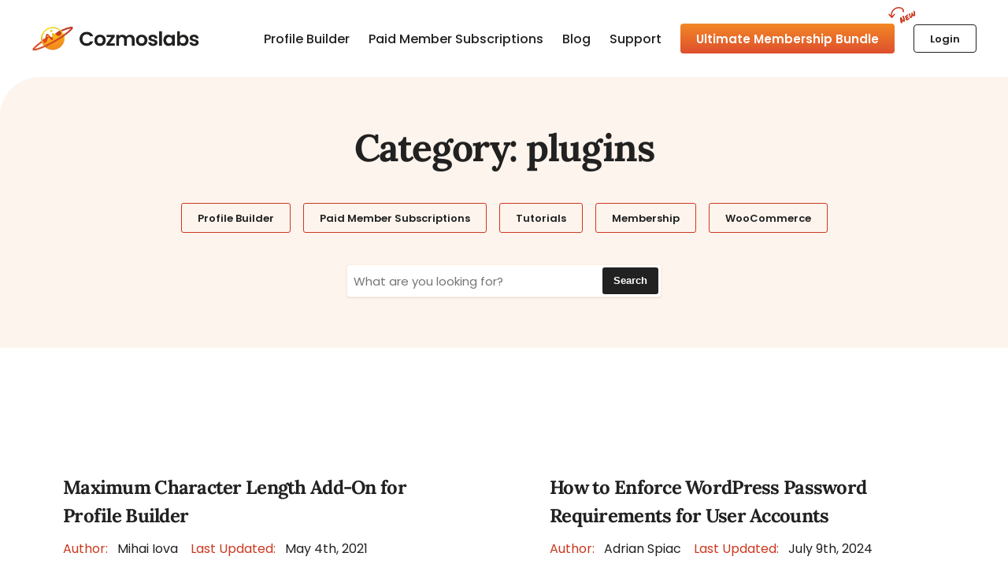

--- FILE ---
content_type: text/html; charset=UTF-8
request_url: https://www.cozmoslabs.com/category/plugins/page/8/
body_size: 31151
content:
<!DOCTYPE html>
<html lang="en-US">
<head>

        <meta charset="UTF-8">
    <meta name="viewport" content="width=device-width, initial-scale=1">
    <link rel="icon" href="[data-uri]">
    <link rel="profile" href="http://gmpg.org/xfn/11">

    <link rel="apple-touch-icon" sizes="76x76" href="/apple-touch-icon.png">
    <link rel="icon" type="image/png" sizes="32x32" href="/favicon-32x32.png">
    <link rel="icon" type="image/png" sizes="16x16" href="/favicon-16x16.png">
    <!-- <link rel="manifest" href="/site.webmanifest">
    <link rel="mask-icon" href="/safari-pinned-tab.svg" color="#5bbad5">
    <meta name="msapplication-TileColor" content="#da532c">
    <meta name="theme-color" content="#ffffff"> -->

    <meta name='robots' content='noindex, follow' />
	<style>img:is([sizes="auto" i], [sizes^="auto," i]) { contain-intrinsic-size: 3000px 1500px }</style>
	<meta name="dlm-version" content="5.1.6">
	<!-- This site is optimized with the Yoast SEO plugin v26.7 - https://yoast.com/wordpress/plugins/seo/ -->
	<title>plugins Archives - Page 8 of 10 - Cozmoslabs</title>
	<meta property="og:locale" content="en_US" />
	<meta property="og:type" content="article" />
	<meta property="og:title" content="plugins Archives - Page 8 of 10 - Cozmoslabs" />
	<meta property="og:url" content="https://www.cozmoslabs.com/category/plugins/" />
	<meta property="og:site_name" content="Cozmoslabs" />
	<meta name="twitter:card" content="summary_large_image" />
	<script type="application/ld+json" class="yoast-schema-graph">{"@context":"https://schema.org","@graph":[{"@type":"CollectionPage","@id":"https://www.cozmoslabs.com/category/plugins/","url":"https://www.cozmoslabs.com/category/plugins/page/8/","name":"plugins Archives - Page 8 of 10 - Cozmoslabs","isPartOf":{"@id":"https://www.cozmoslabs.com/#website"},"inLanguage":"en-US"},{"@type":"WebSite","@id":"https://www.cozmoslabs.com/#website","url":"https://www.cozmoslabs.com/","name":"Cozmoslabs","description":"Premium WordPress Plugins &amp; Solutions","publisher":{"@id":"https://www.cozmoslabs.com/#organization"},"potentialAction":[{"@type":"SearchAction","target":{"@type":"EntryPoint","urlTemplate":"https://www.cozmoslabs.com/?s={search_term_string}"},"query-input":{"@type":"PropertyValueSpecification","valueRequired":true,"valueName":"search_term_string"}}],"inLanguage":"en-US"},{"@type":"Organization","@id":"https://www.cozmoslabs.com/#organization","name":"Cozmoslabs","url":"https://www.cozmoslabs.com/","logo":{"@type":"ImageObject","inLanguage":"en-US","@id":"https://www.cozmoslabs.com/#/schema/logo/image/","url":"https://www.cozmoslabs.com/wp-content/uploads/2016/06/logo_footer.png","contentUrl":"https://www.cozmoslabs.com/wp-content/uploads/2016/06/logo_footer.png","width":100,"height":62,"caption":"Cozmoslabs"},"image":{"@id":"https://www.cozmoslabs.com/#/schema/logo/image/"}}]}</script>
	<!-- / Yoast SEO plugin. -->



		<!-- This site uses the Google Analytics by MonsterInsights plugin v9.11.1 - Using Analytics tracking - https://www.monsterinsights.com/ -->
							<script src="//www.googletagmanager.com/gtag/js?id=G-K7MZJ57R03"  data-cfasync="false" data-wpfc-render="false" type="text/javascript" async></script>
			<script data-cfasync="false" data-wpfc-render="false" type="text/javascript">
				var mi_version = '9.11.1';
				var mi_track_user = true;
				var mi_no_track_reason = '';
								var MonsterInsightsDefaultLocations = {"page_location":"https:\/\/www.cozmoslabs.com\/category\/plugins\/page\/8\/"};
								MonsterInsightsDefaultLocations.page_location = window.location.href;
								if ( typeof MonsterInsightsPrivacyGuardFilter === 'function' ) {
					var MonsterInsightsLocations = (typeof MonsterInsightsExcludeQuery === 'object') ? MonsterInsightsPrivacyGuardFilter( MonsterInsightsExcludeQuery ) : MonsterInsightsPrivacyGuardFilter( MonsterInsightsDefaultLocations );
				} else {
					var MonsterInsightsLocations = (typeof MonsterInsightsExcludeQuery === 'object') ? MonsterInsightsExcludeQuery : MonsterInsightsDefaultLocations;
				}

								var disableStrs = [
										'ga-disable-G-K7MZJ57R03',
									];

				/* Function to detect opted out users */
				function __gtagTrackerIsOptedOut() {
					for (var index = 0; index < disableStrs.length; index++) {
						if (document.cookie.indexOf(disableStrs[index] + '=true') > -1) {
							return true;
						}
					}

					return false;
				}

				/* Disable tracking if the opt-out cookie exists. */
				if (__gtagTrackerIsOptedOut()) {
					for (var index = 0; index < disableStrs.length; index++) {
						window[disableStrs[index]] = true;
					}
				}

				/* Opt-out function */
				function __gtagTrackerOptout() {
					for (var index = 0; index < disableStrs.length; index++) {
						document.cookie = disableStrs[index] + '=true; expires=Thu, 31 Dec 2099 23:59:59 UTC; path=/';
						window[disableStrs[index]] = true;
					}
				}

				if ('undefined' === typeof gaOptout) {
					function gaOptout() {
						__gtagTrackerOptout();
					}
				}
								window.dataLayer = window.dataLayer || [];

				window.MonsterInsightsDualTracker = {
					helpers: {},
					trackers: {},
				};
				if (mi_track_user) {
					function __gtagDataLayer() {
						dataLayer.push(arguments);
					}

					function __gtagTracker(type, name, parameters) {
						if (!parameters) {
							parameters = {};
						}

						if (parameters.send_to) {
							__gtagDataLayer.apply(null, arguments);
							return;
						}

						if (type === 'event') {
														parameters.send_to = monsterinsights_frontend.v4_id;
							var hookName = name;
							if (typeof parameters['event_category'] !== 'undefined') {
								hookName = parameters['event_category'] + ':' + name;
							}

							if (typeof MonsterInsightsDualTracker.trackers[hookName] !== 'undefined') {
								MonsterInsightsDualTracker.trackers[hookName](parameters);
							} else {
								__gtagDataLayer('event', name, parameters);
							}
							
						} else {
							__gtagDataLayer.apply(null, arguments);
						}
					}

					__gtagTracker('js', new Date());
					__gtagTracker('set', {
						'developer_id.dZGIzZG': true,
											});
					if ( MonsterInsightsLocations.page_location ) {
						__gtagTracker('set', MonsterInsightsLocations);
					}
										__gtagTracker('config', 'G-K7MZJ57R03', {"forceSSL":"true","link_attribution":"true"} );
										window.gtag = __gtagTracker;										(function () {
						/* https://developers.google.com/analytics/devguides/collection/analyticsjs/ */
						/* ga and __gaTracker compatibility shim. */
						var noopfn = function () {
							return null;
						};
						var newtracker = function () {
							return new Tracker();
						};
						var Tracker = function () {
							return null;
						};
						var p = Tracker.prototype;
						p.get = noopfn;
						p.set = noopfn;
						p.send = function () {
							var args = Array.prototype.slice.call(arguments);
							args.unshift('send');
							__gaTracker.apply(null, args);
						};
						var __gaTracker = function () {
							var len = arguments.length;
							if (len === 0) {
								return;
							}
							var f = arguments[len - 1];
							if (typeof f !== 'object' || f === null || typeof f.hitCallback !== 'function') {
								if ('send' === arguments[0]) {
									var hitConverted, hitObject = false, action;
									if ('event' === arguments[1]) {
										if ('undefined' !== typeof arguments[3]) {
											hitObject = {
												'eventAction': arguments[3],
												'eventCategory': arguments[2],
												'eventLabel': arguments[4],
												'value': arguments[5] ? arguments[5] : 1,
											}
										}
									}
									if ('pageview' === arguments[1]) {
										if ('undefined' !== typeof arguments[2]) {
											hitObject = {
												'eventAction': 'page_view',
												'page_path': arguments[2],
											}
										}
									}
									if (typeof arguments[2] === 'object') {
										hitObject = arguments[2];
									}
									if (typeof arguments[5] === 'object') {
										Object.assign(hitObject, arguments[5]);
									}
									if ('undefined' !== typeof arguments[1].hitType) {
										hitObject = arguments[1];
										if ('pageview' === hitObject.hitType) {
											hitObject.eventAction = 'page_view';
										}
									}
									if (hitObject) {
										action = 'timing' === arguments[1].hitType ? 'timing_complete' : hitObject.eventAction;
										hitConverted = mapArgs(hitObject);
										__gtagTracker('event', action, hitConverted);
									}
								}
								return;
							}

							function mapArgs(args) {
								var arg, hit = {};
								var gaMap = {
									'eventCategory': 'event_category',
									'eventAction': 'event_action',
									'eventLabel': 'event_label',
									'eventValue': 'event_value',
									'nonInteraction': 'non_interaction',
									'timingCategory': 'event_category',
									'timingVar': 'name',
									'timingValue': 'value',
									'timingLabel': 'event_label',
									'page': 'page_path',
									'location': 'page_location',
									'title': 'page_title',
									'referrer' : 'page_referrer',
								};
								for (arg in args) {
																		if (!(!args.hasOwnProperty(arg) || !gaMap.hasOwnProperty(arg))) {
										hit[gaMap[arg]] = args[arg];
									} else {
										hit[arg] = args[arg];
									}
								}
								return hit;
							}

							try {
								f.hitCallback();
							} catch (ex) {
							}
						};
						__gaTracker.create = newtracker;
						__gaTracker.getByName = newtracker;
						__gaTracker.getAll = function () {
							return [];
						};
						__gaTracker.remove = noopfn;
						__gaTracker.loaded = true;
						window['__gaTracker'] = __gaTracker;
					})();
									} else {
										console.log("");
					(function () {
						function __gtagTracker() {
							return null;
						}

						window['__gtagTracker'] = __gtagTracker;
						window['gtag'] = __gtagTracker;
					})();
									}
			</script>
							<!-- / Google Analytics by MonsterInsights -->
				<script data-cfasync="false" data-wpfc-render="false" type="text/javascript">
			window.MonsterInsightsDualTracker.helpers.mapProductItem = function (uaItem) {
				var prefixIndex, prefixKey, mapIndex;
				
				var toBePrefixed = ['id', 'name', 'list_name', 'brand', 'category', 'variant'];

				var item = {};

				var fieldMap = {
					'price': 'price',
					'list_position': 'index',
					'quantity': 'quantity',
					'position': 'index',
				};

				for (mapIndex in fieldMap) {
					if (uaItem.hasOwnProperty(mapIndex)) {
						item[fieldMap[mapIndex]] = uaItem[mapIndex];
					}
				}

				for (prefixIndex = 0; prefixIndex < toBePrefixed.length; prefixIndex++) {
					prefixKey = toBePrefixed[prefixIndex];
					if (typeof uaItem[prefixKey] !== 'undefined') {
						item['item_' + prefixKey] = uaItem[prefixKey];
					}
				}

				return item;
			};

			MonsterInsightsDualTracker.trackers['view_item_list'] = function (parameters) {
				var items = parameters.items;
				var listName, itemIndex, item, itemListName;
				var lists = {
					'_': {items: [], 'send_to': monsterinsights_frontend.v4_id},
				};

				for (itemIndex = 0; itemIndex < items.length; itemIndex++) {
					item = MonsterInsightsDualTracker.helpers.mapProductItem(items[itemIndex]);

					if (typeof item['item_list_name'] === 'undefined') {
						lists['_'].items.push(item);
					} else {
						itemListName = item['item_list_name'];
						if (typeof lists[itemListName] === 'undefined') {
							lists[itemListName] = {
								'items': [],
								'item_list_name': itemListName,
								'send_to': monsterinsights_frontend.v4_id,
							};
						}

						lists[itemListName].items.push(item);
					}
				}

				for (listName in lists) {
					__gtagDataLayer('event', 'view_item_list', lists[listName]);
				}
			};

			MonsterInsightsDualTracker.trackers['select_content'] = function (parameters) {
				const items = parameters.items.map(MonsterInsightsDualTracker.helpers.mapProductItem);
				__gtagDataLayer('event', 'select_item', {items: items, send_to: parameters.send_to});
			};

			MonsterInsightsDualTracker.trackers['view_item'] = function (parameters) {
				const items = parameters.items.map(MonsterInsightsDualTracker.helpers.mapProductItem);
				__gtagDataLayer('event', 'view_item', {items: items, send_to: parameters.send_to});
			};
		</script>
		<style id='classic-theme-styles-inline-css' type='text/css'>
/*! This file is auto-generated */
.wp-block-button__link{color:#fff;background-color:#32373c;border-radius:9999px;box-shadow:none;text-decoration:none;padding:calc(.667em + 2px) calc(1.333em + 2px);font-size:1.125em}.wp-block-file__button{background:#32373c;color:#fff;text-decoration:none}
</style>
<link rel='stylesheet' id='prismatic-blocks-css' href='https://www.cozmoslabs.com/wp-content/plugins/prismatic/css/styles-blocks.css?ver=6.8.3' type='text/css' media='all' />
<style id='wppb-content-restriction-start-style-inline-css' type='text/css'>


</style>
<style id='wppb-content-restriction-end-style-inline-css' type='text/css'>


</style>
<style id='wppb-edit-profile-style-inline-css' type='text/css'>


</style>
<style id='wppb-login-style-inline-css' type='text/css'>


</style>
<style id='wppb-recover-password-style-inline-css' type='text/css'>


</style>
<style id='wppb-register-style-inline-css' type='text/css'>


</style>
<style id='wppb-user-listing-style-inline-css' type='text/css'>


</style>
<link rel='stylesheet' id='edd-blocks-css' href='https://www.cozmoslabs.com/wp-content/plugins/easy-digital-downloads-pro/includes/blocks/assets/css/edd-blocks.css?ver=3.5.2' type='text/css' media='all' />
<style id='global-styles-inline-css' type='text/css'>
:root{--wp--preset--aspect-ratio--square: 1;--wp--preset--aspect-ratio--4-3: 4/3;--wp--preset--aspect-ratio--3-4: 3/4;--wp--preset--aspect-ratio--3-2: 3/2;--wp--preset--aspect-ratio--2-3: 2/3;--wp--preset--aspect-ratio--16-9: 16/9;--wp--preset--aspect-ratio--9-16: 9/16;--wp--preset--color--black: #000000;--wp--preset--color--cyan-bluish-gray: #abb8c3;--wp--preset--color--white: #ffffff;--wp--preset--color--pale-pink: #f78da7;--wp--preset--color--vivid-red: #cf2e2e;--wp--preset--color--luminous-vivid-orange: #ff6900;--wp--preset--color--luminous-vivid-amber: #fcb900;--wp--preset--color--light-green-cyan: #7bdcb5;--wp--preset--color--vivid-green-cyan: #00d084;--wp--preset--color--pale-cyan-blue: #8ed1fc;--wp--preset--color--vivid-cyan-blue: #0693e3;--wp--preset--color--vivid-purple: #9b51e0;--wp--preset--gradient--vivid-cyan-blue-to-vivid-purple: linear-gradient(135deg,rgba(6,147,227,1) 0%,rgb(155,81,224) 100%);--wp--preset--gradient--light-green-cyan-to-vivid-green-cyan: linear-gradient(135deg,rgb(122,220,180) 0%,rgb(0,208,130) 100%);--wp--preset--gradient--luminous-vivid-amber-to-luminous-vivid-orange: linear-gradient(135deg,rgba(252,185,0,1) 0%,rgba(255,105,0,1) 100%);--wp--preset--gradient--luminous-vivid-orange-to-vivid-red: linear-gradient(135deg,rgba(255,105,0,1) 0%,rgb(207,46,46) 100%);--wp--preset--gradient--very-light-gray-to-cyan-bluish-gray: linear-gradient(135deg,rgb(238,238,238) 0%,rgb(169,184,195) 100%);--wp--preset--gradient--cool-to-warm-spectrum: linear-gradient(135deg,rgb(74,234,220) 0%,rgb(151,120,209) 20%,rgb(207,42,186) 40%,rgb(238,44,130) 60%,rgb(251,105,98) 80%,rgb(254,248,76) 100%);--wp--preset--gradient--blush-light-purple: linear-gradient(135deg,rgb(255,206,236) 0%,rgb(152,150,240) 100%);--wp--preset--gradient--blush-bordeaux: linear-gradient(135deg,rgb(254,205,165) 0%,rgb(254,45,45) 50%,rgb(107,0,62) 100%);--wp--preset--gradient--luminous-dusk: linear-gradient(135deg,rgb(255,203,112) 0%,rgb(199,81,192) 50%,rgb(65,88,208) 100%);--wp--preset--gradient--pale-ocean: linear-gradient(135deg,rgb(255,245,203) 0%,rgb(182,227,212) 50%,rgb(51,167,181) 100%);--wp--preset--gradient--electric-grass: linear-gradient(135deg,rgb(202,248,128) 0%,rgb(113,206,126) 100%);--wp--preset--gradient--midnight: linear-gradient(135deg,rgb(2,3,129) 0%,rgb(40,116,252) 100%);--wp--preset--font-size--small: 13px;--wp--preset--font-size--medium: 20px;--wp--preset--font-size--large: 36px;--wp--preset--font-size--x-large: 42px;--wp--preset--spacing--20: 0.44rem;--wp--preset--spacing--30: 0.67rem;--wp--preset--spacing--40: 1rem;--wp--preset--spacing--50: 1.5rem;--wp--preset--spacing--60: 2.25rem;--wp--preset--spacing--70: 3.38rem;--wp--preset--spacing--80: 5.06rem;--wp--preset--shadow--natural: 6px 6px 9px rgba(0, 0, 0, 0.2);--wp--preset--shadow--deep: 12px 12px 50px rgba(0, 0, 0, 0.4);--wp--preset--shadow--sharp: 6px 6px 0px rgba(0, 0, 0, 0.2);--wp--preset--shadow--outlined: 6px 6px 0px -3px rgba(255, 255, 255, 1), 6px 6px rgba(0, 0, 0, 1);--wp--preset--shadow--crisp: 6px 6px 0px rgba(0, 0, 0, 1);}:where(.is-layout-flex){gap: 0.5em;}:where(.is-layout-grid){gap: 0.5em;}body .is-layout-flex{display: flex;}.is-layout-flex{flex-wrap: wrap;align-items: center;}.is-layout-flex > :is(*, div){margin: 0;}body .is-layout-grid{display: grid;}.is-layout-grid > :is(*, div){margin: 0;}:where(.wp-block-columns.is-layout-flex){gap: 2em;}:where(.wp-block-columns.is-layout-grid){gap: 2em;}:where(.wp-block-post-template.is-layout-flex){gap: 1.25em;}:where(.wp-block-post-template.is-layout-grid){gap: 1.25em;}.has-black-color{color: var(--wp--preset--color--black) !important;}.has-cyan-bluish-gray-color{color: var(--wp--preset--color--cyan-bluish-gray) !important;}.has-white-color{color: var(--wp--preset--color--white) !important;}.has-pale-pink-color{color: var(--wp--preset--color--pale-pink) !important;}.has-vivid-red-color{color: var(--wp--preset--color--vivid-red) !important;}.has-luminous-vivid-orange-color{color: var(--wp--preset--color--luminous-vivid-orange) !important;}.has-luminous-vivid-amber-color{color: var(--wp--preset--color--luminous-vivid-amber) !important;}.has-light-green-cyan-color{color: var(--wp--preset--color--light-green-cyan) !important;}.has-vivid-green-cyan-color{color: var(--wp--preset--color--vivid-green-cyan) !important;}.has-pale-cyan-blue-color{color: var(--wp--preset--color--pale-cyan-blue) !important;}.has-vivid-cyan-blue-color{color: var(--wp--preset--color--vivid-cyan-blue) !important;}.has-vivid-purple-color{color: var(--wp--preset--color--vivid-purple) !important;}.has-black-background-color{background-color: var(--wp--preset--color--black) !important;}.has-cyan-bluish-gray-background-color{background-color: var(--wp--preset--color--cyan-bluish-gray) !important;}.has-white-background-color{background-color: var(--wp--preset--color--white) !important;}.has-pale-pink-background-color{background-color: var(--wp--preset--color--pale-pink) !important;}.has-vivid-red-background-color{background-color: var(--wp--preset--color--vivid-red) !important;}.has-luminous-vivid-orange-background-color{background-color: var(--wp--preset--color--luminous-vivid-orange) !important;}.has-luminous-vivid-amber-background-color{background-color: var(--wp--preset--color--luminous-vivid-amber) !important;}.has-light-green-cyan-background-color{background-color: var(--wp--preset--color--light-green-cyan) !important;}.has-vivid-green-cyan-background-color{background-color: var(--wp--preset--color--vivid-green-cyan) !important;}.has-pale-cyan-blue-background-color{background-color: var(--wp--preset--color--pale-cyan-blue) !important;}.has-vivid-cyan-blue-background-color{background-color: var(--wp--preset--color--vivid-cyan-blue) !important;}.has-vivid-purple-background-color{background-color: var(--wp--preset--color--vivid-purple) !important;}.has-black-border-color{border-color: var(--wp--preset--color--black) !important;}.has-cyan-bluish-gray-border-color{border-color: var(--wp--preset--color--cyan-bluish-gray) !important;}.has-white-border-color{border-color: var(--wp--preset--color--white) !important;}.has-pale-pink-border-color{border-color: var(--wp--preset--color--pale-pink) !important;}.has-vivid-red-border-color{border-color: var(--wp--preset--color--vivid-red) !important;}.has-luminous-vivid-orange-border-color{border-color: var(--wp--preset--color--luminous-vivid-orange) !important;}.has-luminous-vivid-amber-border-color{border-color: var(--wp--preset--color--luminous-vivid-amber) !important;}.has-light-green-cyan-border-color{border-color: var(--wp--preset--color--light-green-cyan) !important;}.has-vivid-green-cyan-border-color{border-color: var(--wp--preset--color--vivid-green-cyan) !important;}.has-pale-cyan-blue-border-color{border-color: var(--wp--preset--color--pale-cyan-blue) !important;}.has-vivid-cyan-blue-border-color{border-color: var(--wp--preset--color--vivid-cyan-blue) !important;}.has-vivid-purple-border-color{border-color: var(--wp--preset--color--vivid-purple) !important;}.has-vivid-cyan-blue-to-vivid-purple-gradient-background{background: var(--wp--preset--gradient--vivid-cyan-blue-to-vivid-purple) !important;}.has-light-green-cyan-to-vivid-green-cyan-gradient-background{background: var(--wp--preset--gradient--light-green-cyan-to-vivid-green-cyan) !important;}.has-luminous-vivid-amber-to-luminous-vivid-orange-gradient-background{background: var(--wp--preset--gradient--luminous-vivid-amber-to-luminous-vivid-orange) !important;}.has-luminous-vivid-orange-to-vivid-red-gradient-background{background: var(--wp--preset--gradient--luminous-vivid-orange-to-vivid-red) !important;}.has-very-light-gray-to-cyan-bluish-gray-gradient-background{background: var(--wp--preset--gradient--very-light-gray-to-cyan-bluish-gray) !important;}.has-cool-to-warm-spectrum-gradient-background{background: var(--wp--preset--gradient--cool-to-warm-spectrum) !important;}.has-blush-light-purple-gradient-background{background: var(--wp--preset--gradient--blush-light-purple) !important;}.has-blush-bordeaux-gradient-background{background: var(--wp--preset--gradient--blush-bordeaux) !important;}.has-luminous-dusk-gradient-background{background: var(--wp--preset--gradient--luminous-dusk) !important;}.has-pale-ocean-gradient-background{background: var(--wp--preset--gradient--pale-ocean) !important;}.has-electric-grass-gradient-background{background: var(--wp--preset--gradient--electric-grass) !important;}.has-midnight-gradient-background{background: var(--wp--preset--gradient--midnight) !important;}.has-small-font-size{font-size: var(--wp--preset--font-size--small) !important;}.has-medium-font-size{font-size: var(--wp--preset--font-size--medium) !important;}.has-large-font-size{font-size: var(--wp--preset--font-size--large) !important;}.has-x-large-font-size{font-size: var(--wp--preset--font-size--x-large) !important;}
:where(.wp-block-post-template.is-layout-flex){gap: 1.25em;}:where(.wp-block-post-template.is-layout-grid){gap: 1.25em;}
:where(.wp-block-columns.is-layout-flex){gap: 2em;}:where(.wp-block-columns.is-layout-grid){gap: 2em;}
:root :where(.wp-block-pullquote){font-size: 1.5em;line-height: 1.6;}
</style>
<link rel='stylesheet' id='cozmoslabs-css' href='https://www.cozmoslabs.com/wp-content/themes/cozmoslabs/assets/dist/css/main.css?ver=1768812898' type='text/css' media='all' />
<link rel='stylesheet' id='searchwp-forms-css' href='https://www.cozmoslabs.com/wp-content/plugins/searchwp/assets/css/frontend/search-forms.min.css?ver=4.5.6' type='text/css' media='all' />
<style id='rocket-lazyload-inline-css' type='text/css'>
.rll-youtube-player{position:relative;padding-bottom:56.23%;height:0;overflow:hidden;max-width:100%;}.rll-youtube-player:focus-within{outline: 2px solid currentColor;outline-offset: 5px;}.rll-youtube-player iframe{position:absolute;top:0;left:0;width:100%;height:100%;z-index:100;background:0 0}.rll-youtube-player img{bottom:0;display:block;left:0;margin:auto;max-width:100%;width:100%;position:absolute;right:0;top:0;border:none;height:auto;-webkit-transition:.4s all;-moz-transition:.4s all;transition:.4s all}.rll-youtube-player img:hover{-webkit-filter:brightness(75%)}.rll-youtube-player .play{height:100%;width:100%;left:0;top:0;position:absolute;background:url(https://www.cozmoslabs.com/wp-content/plugins/wp-rocket/assets/img/youtube.png) no-repeat center;background-color: transparent !important;cursor:pointer;border:none;}
</style>
<script type="text/javascript" src="https://www.cozmoslabs.com/wp-content/plugins/google-analytics-premium/assets/js/frontend-gtag.min.js?ver=9.11.1" id="monsterinsights-frontend-script-js" async="async" data-wp-strategy="async"></script>
<script data-cfasync="false" data-wpfc-render="false" type="text/javascript" id='monsterinsights-frontend-script-js-extra'>/* <![CDATA[ */
var monsterinsights_frontend = {"js_events_tracking":"true","download_extensions":"doc,pdf,ppt,zip,xls,docx,pptx,xlsx","inbound_paths":"[]","home_url":"https:\/\/www.cozmoslabs.com","hash_tracking":"false","v4_id":"G-K7MZJ57R03"};/* ]]> */
</script>
<script type="text/javascript" src="https://www.cozmoslabs.com/wp-includes/js/jquery/jquery.min.js?ver=3.7.1" id="jquery-core-js"></script>
<script type="text/javascript" src="https://www.cozmoslabs.com/wp-includes/js/jquery/jquery-migrate.min.js?ver=3.4.1" id="jquery-migrate-js" defer></script>
		<script type="text/javascript">
		var AFFWP = AFFWP || {};
		AFFWP.referral_var = 'ref';
		AFFWP.expiration = 1;
		AFFWP.debug = 0;


		AFFWP.referral_credit_last = 0;
		</script>
<meta name="generator" content="Easy Digital Downloads v3.5.2" />
<link rel="icon" href="https://www.cozmoslabs.com/wp-content/uploads/2023/08/android-chrome-96x96-1.png.webp" sizes="32x32" />
<link rel="icon" href="https://www.cozmoslabs.com/wp-content/uploads/2023/08/android-chrome-96x96-1.png.webp" sizes="192x192" />
<link rel="apple-touch-icon" href="https://www.cozmoslabs.com/wp-content/uploads/2023/08/android-chrome-96x96-1.png.webp" />
<meta name="msapplication-TileImage" content="https://www.cozmoslabs.com/wp-content/uploads/2023/08/android-chrome-96x96-1.png" />
<noscript><style id="rocket-lazyload-nojs-css">.rll-youtube-player, [data-lazy-src]{display:none !important;}</style></noscript></head>

<body class="archive paged category category-plugins category-34 paged-8 category-paged-8 wp-theme-cozmoslabs edd-js-none">

<a class="skip-link" href="#content">Skip to content</a>

<div class="body__before"></div>

    

<header class="header">

    <div class="wrapper header__wrap">

                    <a class="header__logo" href="https://www.cozmoslabs.com/">
                <span class="vh">Cozmoslabs home page</span>
                
                                            <img width="389" height="63" src="https://www.cozmoslabs.com/wp-content/uploads/2025/02/cozmoslabs-logo.png.webp" class="cozmos-disable-lazyload" alt="" decoding="async" srcset="https://www.cozmoslabs.com/wp-content/uploads/2025/02/cozmoslabs-logo.png.webp 389w,https://www.cozmoslabs.com/wp-content/uploads/2025/02/cozmoslabs-logo-300x49.png.webp 300w,https://www.cozmoslabs.com/wp-content/uploads/2025/02/cozmoslabs-logo-270x44.png.webp 270w" sizes="(max-width: 389px) 100vw, 389px" />                    
                            </a>
        
                    <div class="header__menu">
                <menu>
                    <ul id="menu-2023-main-menu" class="menu"><li id="menu-item-1974401" class="menu-item menu-item-type-post_type menu-item-object-page menu-item-1974401"><a href="https://www.cozmoslabs.com/wordpress-profile-builder/">Profile Builder</a></li>
<li id="menu-item-1974402" class="menu-item menu-item-type-post_type menu-item-object-page menu-item-1974402"><a href="https://www.cozmoslabs.com/wordpress-paid-member-subscriptions/">Paid Member Subscriptions</a></li>
<li id="menu-item-1974399" class="menu-item menu-item-type-post_type menu-item-object-page current_page_parent menu-item-1974399"><a href="https://www.cozmoslabs.com/blog/">Blog</a></li>
<li id="menu-item-1974400" class="menu-item menu-item-type-post_type menu-item-object-page menu-item-1974400"><a href="https://www.cozmoslabs.com/support/">Support</a></li>
</ul>                </menu>

                                                            <div class="header__bundle">
                            <a class="cz-button cz-button--bundle header__action__bundle" href="/ultimate-membership-bundle/" target="">Ultimate Membership Bundle </a>
                            <div class="header__bundle__decoration">
                                                                    <img width="109" height="64" src="data:image/svg+xml,%3Csvg%20xmlns='http://www.w3.org/2000/svg'%20viewBox='0%200%20109%2064'%3E%3C/svg%3E" data-lazy-src="https://www.cozmoslabs.com/wp-content/themes/cozmoslabs/assets/dist/img/header-bundle-decoration.png"><noscript><img width="109" height="64" src="https://www.cozmoslabs.com/wp-content/themes/cozmoslabs/assets/dist/img/header-bundle-decoration.png"></noscript>
                                                            </div>
                        </div>
                                    
                <a class="cz-button header__action__profile" href="https://www.cozmoslabs.com/account/">Login</a>

                            </div>
        
        <div class="hamburger-toggle">
            <button class="hamburger hamburger--spin" type="button">
                <span class="hamburger-box">
                    <span class="hamburger-inner"></span>
                </span>
                <span class="vh">Toggle Drawer Menu</span>
            </button>
        </div>

    </div>

</header>

<div class="drawer" tabindex="-1">

    <div class="drawer__main">

        <div class="drawer__header">

                            <a class="drawer__logo" href="https://www.cozmoslabs.com/">
                    <span class="vh">Cozmoslabs home page</span>

                    <svg width="214" height="40" viewBox="0 0 214 40" fill="none" xmlns="http://www.w3.org/2000/svg"><path d="M57.84 19.6C57.84 17.952 58.208 16.48 58.944 15.184C59.696 13.872 60.712 12.856 61.992 12.136C63.288 11.4 64.736 11.032 66.336 11.032C68.208 11.032 69.848 11.512 71.256 12.472C72.664 13.432 73.648 14.76 74.208 16.456H70.344C69.96 15.656 69.416 15.056 68.712 14.656C68.024 14.256 67.224 14.056 66.312 14.056C65.336 14.056 64.464 14.288 63.696 14.752C62.944 15.2 62.352 15.84 61.92 16.672C61.504 17.504 61.296 18.48 61.296 19.6C61.296 20.704 61.504 21.68 61.92 22.528C62.352 23.36 62.944 24.008 63.696 24.472C64.464 24.92 65.336 25.144 66.312 25.144C67.224 25.144 68.024 24.944 68.712 24.544C69.416 24.128 69.96 23.52 70.344 22.72H74.208C73.648 24.432 72.664 25.768 71.256 26.728C69.864 27.672 68.224 28.144 66.336 28.144C64.736 28.144 63.288 27.784 61.992 27.064C60.712 26.328 59.696 25.312 58.944 24.016C58.208 22.72 57.84 21.248 57.84 19.6ZM82.2619 28.216C80.9819 28.216 79.8299 27.936 78.8059 27.376C77.7819 26.8 76.9739 25.992 76.3819 24.952C75.8059 23.912 75.5179 22.712 75.5179 21.352C75.5179 19.992 75.8139 18.792 76.4059 17.752C77.0139 16.712 77.8379 15.912 78.8779 15.352C79.9179 14.776 81.0779 14.488 82.3579 14.488C83.6379 14.488 84.7979 14.776 85.8379 15.352C86.8779 15.912 87.6939 16.712 88.2859 17.752C88.8939 18.792 89.1979 19.992 89.1979 21.352C89.1979 22.712 88.8859 23.912 88.2619 24.952C87.6539 25.992 86.8219 26.8 85.7659 27.376C84.7259 27.936 83.5579 28.216 82.2619 28.216ZM82.2619 25.288C82.8699 25.288 83.4379 25.144 83.9659 24.856C84.5099 24.552 84.9419 24.104 85.2619 23.512C85.5819 22.92 85.7419 22.2 85.7419 21.352C85.7419 20.088 85.4059 19.12 84.7339 18.448C84.0779 17.76 83.2699 17.416 82.3099 17.416C81.3499 17.416 80.5419 17.76 79.8859 18.448C79.2459 19.12 78.9259 20.088 78.9259 21.352C78.9259 22.616 79.2379 23.592 79.8619 24.28C80.5019 24.952 81.3019 25.288 82.2619 25.288ZM94.0146 25.24H99.9426V28H90.1986V25.288L96.0066 17.464H90.2226V14.704H99.8706V17.416L94.0146 25.24ZM118.336 14.512C119.968 14.512 121.28 15.016 122.272 16.024C123.28 17.016 123.784 18.408 123.784 20.2V28H120.424V20.656C120.424 19.616 120.16 18.824 119.632 18.28C119.104 17.72 118.384 17.44 117.472 17.44C116.56 17.44 115.832 17.72 115.288 18.28C114.76 18.824 114.496 19.616 114.496 20.656V28H111.136V20.656C111.136 19.616 110.872 18.824 110.344 18.28C109.816 17.72 109.096 17.44 108.184 17.44C107.256 17.44 106.52 17.72 105.976 18.28C105.448 18.824 105.184 19.616 105.184 20.656V28H101.824V14.704H105.184V16.312C105.616 15.752 106.168 15.312 106.84 14.992C107.528 14.672 108.28 14.512 109.096 14.512C110.136 14.512 111.064 14.736 111.88 15.184C112.696 15.616 113.328 16.24 113.776 17.056C114.208 16.288 114.832 15.672 115.648 15.208C116.48 14.744 117.376 14.512 118.336 14.512ZM132.157 28.216C130.877 28.216 129.725 27.936 128.701 27.376C127.677 26.8 126.869 25.992 126.277 24.952C125.701 23.912 125.413 22.712 125.413 21.352C125.413 19.992 125.709 18.792 126.301 17.752C126.909 16.712 127.733 15.912 128.773 15.352C129.813 14.776 130.973 14.488 132.253 14.488C133.533 14.488 134.693 14.776 135.733 15.352C136.773 15.912 137.589 16.712 138.181 17.752C138.789 18.792 139.093 19.992 139.093 21.352C139.093 22.712 138.781 23.912 138.157 24.952C137.549 25.992 136.717 26.8 135.661 27.376C134.621 27.936 133.453 28.216 132.157 28.216ZM132.157 25.288C132.765 25.288 133.333 25.144 133.861 24.856C134.405 24.552 134.837 24.104 135.157 23.512C135.477 22.92 135.637 22.2 135.637 21.352C135.637 20.088 135.301 19.12 134.629 18.448C133.973 17.76 133.165 17.416 132.205 17.416C131.245 17.416 130.437 17.76 129.781 18.448C129.141 19.12 128.821 20.088 128.821 21.352C128.821 22.616 129.133 23.592 129.757 24.28C130.397 24.952 131.197 25.288 132.157 25.288ZM145.925 28.216C144.837 28.216 143.861 28.024 142.997 27.64C142.133 27.24 141.445 26.704 140.933 26.032C140.437 25.36 140.165 24.616 140.117 23.8H143.501C143.565 24.312 143.813 24.736 144.245 25.072C144.693 25.408 145.245 25.576 145.901 25.576C146.541 25.576 147.037 25.448 147.389 25.192C147.757 24.936 147.941 24.608 147.941 24.208C147.941 23.776 147.717 23.456 147.269 23.248C146.837 23.024 146.141 22.784 145.181 22.528C144.189 22.288 143.373 22.04 142.733 21.784C142.109 21.528 141.565 21.136 141.101 20.608C140.653 20.08 140.429 19.368 140.429 18.472C140.429 17.736 140.637 17.064 141.053 16.456C141.485 15.848 142.093 15.368 142.877 15.016C143.677 14.664 144.613 14.488 145.685 14.488C147.269 14.488 148.533 14.888 149.477 15.688C150.421 16.472 150.941 17.536 151.037 18.88H147.821C147.773 18.352 147.549 17.936 147.149 17.632C146.765 17.312 146.245 17.152 145.589 17.152C144.981 17.152 144.509 17.264 144.173 17.488C143.853 17.712 143.693 18.024 143.693 18.424C143.693 18.872 143.917 19.216 144.365 19.456C144.813 19.68 145.509 19.912 146.453 20.152C147.413 20.392 148.205 20.64 148.829 20.896C149.453 21.152 149.989 21.552 150.437 22.096C150.901 22.624 151.141 23.328 151.157 24.208C151.157 24.976 150.941 25.664 150.509 26.272C150.093 26.88 149.485 27.36 148.685 27.712C147.901 28.048 146.981 28.216 145.925 28.216ZM156.555 10.24V28H153.195V10.24H156.555ZM158.291 21.304C158.291 19.96 158.555 18.768 159.083 17.728C159.627 16.688 160.355 15.888 161.267 15.328C162.195 14.768 163.227 14.488 164.363 14.488C165.355 14.488 166.219 14.688 166.955 15.088C167.707 15.488 168.307 15.992 168.755 16.6V14.704H172.139V28H168.755V26.056C168.323 26.68 167.723 27.2 166.955 27.616C166.203 28.016 165.331 28.216 164.339 28.216C163.219 28.216 162.195 27.928 161.267 27.352C160.355 26.776 159.627 25.968 159.083 24.928C158.555 23.872 158.291 22.664 158.291 21.304ZM168.755 21.352C168.755 20.536 168.595 19.84 168.275 19.264C167.955 18.672 167.523 18.224 166.979 17.92C166.435 17.6 165.851 17.44 165.227 17.44C164.603 17.44 164.027 17.592 163.499 17.896C162.971 18.2 162.539 18.648 162.203 19.24C161.883 19.816 161.723 20.504 161.723 21.304C161.723 22.104 161.883 22.808 162.203 23.416C162.539 24.008 162.971 24.464 163.499 24.784C164.043 25.104 164.619 25.264 165.227 25.264C165.851 25.264 166.435 25.112 166.979 24.808C167.523 24.488 167.955 24.04 168.275 23.464C168.595 22.872 168.755 22.168 168.755 21.352ZM178.061 16.648C178.493 16.008 179.085 15.488 179.837 15.088C180.605 14.688 181.477 14.488 182.453 14.488C183.589 14.488 184.613 14.768 185.525 15.328C186.453 15.888 187.181 16.688 187.709 17.728C188.253 18.752 188.525 19.944 188.525 21.304C188.525 22.664 188.253 23.872 187.709 24.928C187.181 25.968 186.453 26.776 185.525 27.352C184.613 27.928 183.589 28.216 182.453 28.216C181.461 28.216 180.589 28.024 179.837 27.64C179.101 27.24 178.509 26.728 178.061 26.104V28H174.701V10.24H178.061V16.648ZM185.093 21.304C185.093 20.504 184.925 19.816 184.589 19.24C184.269 18.648 183.837 18.2 183.293 17.896C182.765 17.592 182.189 17.44 181.565 17.44C180.957 17.44 180.381 17.6 179.837 17.92C179.309 18.224 178.877 18.672 178.541 19.264C178.221 19.856 178.061 20.552 178.061 21.352C178.061 22.152 178.221 22.848 178.541 23.44C178.877 24.032 179.309 24.488 179.837 24.808C180.381 25.112 180.957 25.264 181.565 25.264C182.189 25.264 182.765 25.104 183.293 24.784C183.837 24.464 184.269 24.008 184.589 23.416C184.925 22.824 185.093 22.12 185.093 21.304ZM195.334 28.216C194.246 28.216 193.27 28.024 192.406 27.64C191.542 27.24 190.854 26.704 190.342 26.032C189.846 25.36 189.574 24.616 189.526 23.8H192.91C192.974 24.312 193.222 24.736 193.654 25.072C194.102 25.408 194.654 25.576 195.31 25.576C195.95 25.576 196.446 25.448 196.798 25.192C197.166 24.936 197.35 24.608 197.35 24.208C197.35 23.776 197.126 23.456 196.678 23.248C196.246 23.024 195.55 22.784 194.59 22.528C193.598 22.288 192.782 22.04 192.142 21.784C191.518 21.528 190.974 21.136 190.51 20.608C190.062 20.08 189.838 19.368 189.838 18.472C189.838 17.736 190.046 17.064 190.462 16.456C190.894 15.848 191.502 15.368 192.286 15.016C193.086 14.664 194.022 14.488 195.094 14.488C196.678 14.488 197.942 14.888 198.886 15.688C199.83 16.472 200.35 17.536 200.446 18.88H197.23C197.182 18.352 196.958 17.936 196.558 17.632C196.174 17.312 195.654 17.152 194.998 17.152C194.39 17.152 193.918 17.264 193.582 17.488C193.262 17.712 193.102 18.024 193.102 18.424C193.102 18.872 193.326 19.216 193.774 19.456C194.222 19.68 194.918 19.912 195.862 20.152C196.822 20.392 197.614 20.64 198.238 20.896C198.862 21.152 199.398 21.552 199.846 22.096C200.31 22.624 200.55 23.328 200.566 24.208C200.566 24.976 200.35 25.664 199.918 26.272C199.502 26.88 198.894 27.36 198.094 27.712C197.31 28.048 196.39 28.216 195.334 28.216Z" fill="#212121"/><g filter="url(#filter0_i_3251_37255)"><g filter="url(#filter1_i_3251_37255)"><path fill-rule="evenodd" clip-rule="evenodd" d="M12.1604 25.0374L12.0723 23.2852C11.8131 22.462 11.8387 20.7045 14.0136 20.2594C15.5588 19.9432 15.8577 18.3302 16.1334 16.8426C16.3427 15.7129 16.5387 14.6556 17.2568 14.2935C18.5878 13.6224 20.1053 15.5536 20.6978 16.6031C21.6418 17.7468 23.883 19.3683 25.2957 16.7045C27.0615 13.3748 32.5188 9.94287 33.0931 10.2302C35.9576 11.6631 37.6598 14.6729 37.5151 15.4049L38.2141 21.8104L20.6486 30.9792L14.9829 28.9605C13.8189 27.8227 12.8651 26.4925 12.1604 25.0374Z" fill="url(#paint0_linear_3251_37255)"/></g><g filter="url(#filter2_i_3251_37255)"><path fill-rule="evenodd" clip-rule="evenodd" d="M11.3478 24.4521C10.4114 21.8669 10.2294 18.9821 10.9939 16.1288C12.9869 8.69079 20.6572 4.28349 28.1261 6.28476C35.595 8.28604 40.034 15.9381 38.041 23.376C36.2972 29.8842 30.2066 34.0721 23.7076 33.6767C22.7792 33.6202 21.8424 33.4702 20.9088 33.22C20.442 33.0949 19.987 32.9478 19.5448 32.78C18.5496 32.4025 17.6186 31.9204 16.7611 31.3502C14.2412 29.6745 12.3567 27.2371 11.3478 24.4521ZM12.0637 20.9995C12.2609 22.9117 13.0666 25.5484 14.9715 25.2909V25.2909C16.3461 25.1052 17.3653 23.3644 17.3653 23.3644C18.2629 22.1002 18.0667 17.352 20.6696 19.2848C22.1223 21.3511 22.9645 21.8581 23.2041 21.8532C23.6567 22.0392 24.5574 22.0787 24.5396 20.7488C24.5217 19.4189 23.9348 17.1619 23.5309 15.654C23.2845 14.3403 23.9165 12.5679 25.8761 13.5207C26.3356 13.7887 27.1645 14.1545 29.3436 15.9415C31.5226 17.7285 33.0623 16.6014 34.2353 14.9759V14.9759C34.8743 14.0904 34.9131 13.0124 34.3908 12.0534C33.0516 9.59429 31.1567 8.6242 27.7443 7.70983C21.0657 5.92032 14.207 9.86127 12.4249 16.5122C12.0213 18.0185 11.9127 19.5345 12.0637 20.9995Z" fill="white"/><path fill-rule="evenodd" clip-rule="evenodd" d="M11.3478 24.4521C10.4114 21.8669 10.2294 18.9821 10.9939 16.1288C12.9869 8.69079 20.6572 4.28349 28.1261 6.28476C35.595 8.28604 40.034 15.9381 38.041 23.376C36.2972 29.8842 30.2066 34.0721 23.7076 33.6767C22.7792 33.6202 21.8424 33.4702 20.9088 33.22C20.442 33.0949 19.987 32.9478 19.5448 32.78C18.5496 32.4025 17.6186 31.9204 16.7611 31.3502C14.2412 29.6745 12.3567 27.2371 11.3478 24.4521ZM12.0637 20.9995C12.2609 22.9117 13.0666 25.5484 14.9715 25.2909V25.2909C16.3461 25.1052 17.3653 23.3644 17.3653 23.3644C18.2629 22.1002 18.0667 17.352 20.6696 19.2848C22.1223 21.3511 22.9645 21.8581 23.2041 21.8532C23.6567 22.0392 24.5574 22.0787 24.5396 20.7488C24.5217 19.4189 23.9348 17.1619 23.5309 15.654C23.2845 14.3403 23.9165 12.5679 25.8761 13.5207C26.3356 13.7887 27.1645 14.1545 29.3436 15.9415C31.5226 17.7285 33.0623 16.6014 34.2353 14.9759V14.9759C34.8743 14.0904 34.9131 13.0124 34.3908 12.0534C33.0516 9.59429 31.1567 8.6242 27.7443 7.70983C21.0657 5.92032 14.207 9.86127 12.4249 16.5122C12.0213 18.0185 11.9127 19.5345 12.0637 20.9995Z" fill="url(#paint1_linear_3251_37255)"/></g><g filter="url(#filter3_di_3251_37255)"><path fill-rule="evenodd" clip-rule="evenodd" d="M46.7183 6.42859C46.7186 6.42726 46.7187 6.42663 46.7186 6.42667C46.7184 6.42676 46.7174 6.43052 46.7159 6.43764C46.7172 6.43336 46.7179 6.43036 46.7183 6.42859ZM46.0418 7.51951L46.0508 7.51827L46.0452 7.52543C45.2409 8.5544 43.8596 9.90727 41.937 11.499C38.1168 14.6615 32.4559 18.5249 25.8632 22.313C19.2704 26.1012 13.078 29.0485 8.41605 30.7598C6.06963 31.621 4.20175 32.1351 2.9042 32.3139L2.89517 32.3151L2.90076 32.3079C3.70508 31.279 5.08637 29.9261 7.00905 28.3344C8.3098 27.2576 9.82397 26.0995 11.5157 24.8908C11.2542 24.2368 11.0436 23.5663 10.8846 22.8851C3.76467 27.9073 -0.553824 32.2067 0.355597 33.7743C1.67763 36.0532 13.5471 31.6964 26.8668 24.043C40.1864 16.3897 49.9125 8.33797 48.5904 6.05906C47.6897 4.50641 41.8931 6.03397 34.0775 9.58568C34.59 10.0643 35.0673 10.582 35.5047 11.1352C37.3171 10.325 39.0054 9.63323 40.53 9.07361C42.8764 8.21232 44.7443 7.69825 46.0418 7.51951ZM1.6114 32.3448C1.61158 32.3447 1.61538 32.3457 1.62228 32.348C1.61468 32.3461 1.61123 32.3449 1.6114 32.3448ZM2.23007 33.3957C2.22794 33.4032 2.22724 33.4068 2.22741 33.4067C2.22752 33.4066 2.22798 33.4051 2.22866 33.4023C2.22906 33.4006 2.22954 33.3984 2.23007 33.3957ZM47.3237 7.48534C47.3313 7.48727 47.3348 7.48844 47.3346 7.48854C47.3344 7.48864 47.3306 7.48768 47.3237 7.48534Z" fill="url(#paint2_linear_3251_37255)"/><path fill-rule="evenodd" clip-rule="evenodd" d="M46.7183 6.42859C46.7186 6.42726 46.7187 6.42663 46.7186 6.42667C46.7184 6.42676 46.7174 6.43052 46.7159 6.43764C46.7172 6.43336 46.7179 6.43036 46.7183 6.42859ZM46.0418 7.51951L46.0508 7.51827L46.0452 7.52543C45.2409 8.5544 43.8596 9.90727 41.937 11.499C38.1168 14.6615 32.4559 18.5249 25.8632 22.313C19.2704 26.1012 13.078 29.0485 8.41605 30.7598C6.06963 31.621 4.20175 32.1351 2.9042 32.3139L2.89517 32.3151L2.90076 32.3079C3.70508 31.279 5.08637 29.9261 7.00905 28.3344C8.3098 27.2576 9.82397 26.0995 11.5157 24.8908C11.2542 24.2368 11.0436 23.5663 10.8846 22.8851C3.76467 27.9073 -0.553824 32.2067 0.355597 33.7743C1.67763 36.0532 13.5471 31.6964 26.8668 24.043C40.1864 16.3897 49.9125 8.33797 48.5904 6.05906C47.6897 4.50641 41.8931 6.03397 34.0775 9.58568C34.59 10.0643 35.0673 10.582 35.5047 11.1352C37.3171 10.325 39.0054 9.63323 40.53 9.07361C42.8764 8.21232 44.7443 7.69825 46.0418 7.51951ZM1.6114 32.3448C1.61158 32.3447 1.61538 32.3457 1.62228 32.348C1.61468 32.3461 1.61123 32.3449 1.6114 32.3448ZM2.23007 33.3957C2.22794 33.4032 2.22724 33.4068 2.22741 33.4067C2.22752 33.4066 2.22798 33.4051 2.22866 33.4023C2.22906 33.4006 2.22954 33.3984 2.23007 33.3957ZM47.3237 7.48534C47.3313 7.48727 47.3348 7.48844 47.3346 7.48854C47.3344 7.48864 47.3306 7.48768 47.3237 7.48534Z" fill="url(#paint3_linear_3251_37255)"/></g><g filter="url(#filter4_i_3251_37255)"><circle cx="22.7931" cy="10.6108" r="1.42688" transform="rotate(15 22.7931 10.6108)" fill="#F9CE21"/></g><g filter="url(#filter5_i_3251_37255)"><circle cx="18.5138" cy="17.1888" r="1.00415" transform="rotate(15 18.5138 17.1888)" fill="#F9CE21"/></g></g><defs><filter id="filter0_i_3251_37255" x="0" y="-4.99805" width="49.4463" height="49.3301" filterUnits="userSpaceOnUse" color-interpolation-filters="sRGB"><feFlood flood-opacity="0" result="BackgroundImageFix"/><feBlend mode="normal" in="SourceGraphic" in2="BackgroundImageFix" result="shape"/><feColorMatrix in="SourceAlpha" type="matrix" values="0 0 0 0 0 0 0 0 0 0 0 0 0 0 0 0 0 0 127 0" result="hardAlpha"/><feOffset dx="0.5" dy="-0.5"/><feGaussianBlur stdDeviation="0.75"/><feComposite in2="hardAlpha" operator="arithmetic" k2="-1" k3="1"/><feColorMatrix type="matrix" values="0 0 0 0 0 0 0 0 0 0 0 0 0 0 0 0 0 0 0.16 0"/><feBlend mode="normal" in2="shape" result="effect1_innerShadow_3251_37255"/></filter><filter id="filter1_i_3251_37255" x="11.96" y="10.2129" width="26.2539" height="20.7666" filterUnits="userSpaceOnUse" color-interpolation-filters="sRGB"><feFlood flood-opacity="0" result="BackgroundImageFix"/><feBlend mode="normal" in="SourceGraphic" in2="BackgroundImageFix" result="shape"/><feColorMatrix in="SourceAlpha" type="matrix" values="0 0 0 0 0 0 0 0 0 0 0 0 0 0 0 0 0 0 127 0" result="hardAlpha"/><feOffset dy="0.5"/><feComposite in2="hardAlpha" operator="arithmetic" k2="-1" k3="1"/><feColorMatrix type="matrix" values="0 0 0 0 1 0 0 0 0 1 0 0 0 0 1 0 0 0 0.13 0"/><feBlend mode="normal" in2="shape" result="effect1_innerShadow_3251_37255"/></filter><filter id="filter2_i_3251_37255" x="10.5176" y="5.80273" width="28" height="27.8994" filterUnits="userSpaceOnUse" color-interpolation-filters="sRGB"><feFlood flood-opacity="0" result="BackgroundImageFix"/><feBlend mode="normal" in="SourceGraphic" in2="BackgroundImageFix" result="shape"/><feColorMatrix in="SourceAlpha" type="matrix" values="0 0 0 0 0 0 0 0 0 0 0 0 0 0 0 0 0 0 127 0" result="hardAlpha"/><feOffset dy="0.5"/><feComposite in2="hardAlpha" operator="arithmetic" k2="-1" k3="1"/><feColorMatrix type="matrix" values="0 0 0 0 1 0 0 0 0 1 0 0 0 0 1 0 0 0 0.13 0"/><feBlend mode="normal" in2="shape" result="effect1_innerShadow_3251_37255"/></filter><filter id="filter3_di_3251_37255" x="-0.764648" y="5.4541" width="50.4756" height="30.9258" filterUnits="userSpaceOnUse" color-interpolation-filters="sRGB"><feFlood flood-opacity="0" result="BackgroundImageFix"/><feColorMatrix in="SourceAlpha" type="matrix" values="0 0 0 0 0 0 0 0 0 0 0 0 0 0 0 0 0 0 127 0" result="hardAlpha"/><feOffset dy="1"/><feGaussianBlur stdDeviation="0.5"/><feComposite in2="hardAlpha" operator="out"/><feColorMatrix type="matrix" values="0 0 0 0 0 0 0 0 0 0 0 0 0 0 0 0 0 0 0.12 0"/><feBlend mode="normal" in2="BackgroundImageFix" result="effect1_dropShadow_3251_37255"/><feBlend mode="normal" in="SourceGraphic" in2="effect1_dropShadow_3251_37255" result="shape"/><feColorMatrix in="SourceAlpha" type="matrix" values="0 0 0 0 0 0 0 0 0 0 0 0 0 0 0 0 0 0 127 0" result="hardAlpha"/><feOffset dy="0.5"/><feComposite in2="hardAlpha" operator="arithmetic" k2="-1" k3="1"/><feColorMatrix type="matrix" values="0 0 0 0 1 0 0 0 0 1 0 0 0 0 1 0 0 0 0.13 0"/><feBlend mode="normal" in2="shape" result="effect2_innerShadow_3251_37255"/></filter><filter id="filter4_i_3251_37255" x="21.3662" y="9.18359" width="2.85449" height="2.85449" filterUnits="userSpaceOnUse" color-interpolation-filters="sRGB"><feFlood flood-opacity="0" result="BackgroundImageFix"/><feBlend mode="normal" in="SourceGraphic" in2="BackgroundImageFix" result="shape"/><feColorMatrix in="SourceAlpha" type="matrix" values="0 0 0 0 0 0 0 0 0 0 0 0 0 0 0 0 0 0 127 0" result="hardAlpha"/><feOffset dy="0.5"/><feComposite in2="hardAlpha" operator="arithmetic" k2="-1" k3="1"/><feColorMatrix type="matrix" values="0 0 0 0 1 0 0 0 0 1 0 0 0 0 1 0 0 0 0.13 0"/><feBlend mode="normal" in2="shape" result="effect1_innerShadow_3251_37255"/></filter><filter id="filter5_i_3251_37255" x="17.5098" y="16.1846" width="2.00879" height="2.00879" filterUnits="userSpaceOnUse" color-interpolation-filters="sRGB"><feFlood flood-opacity="0" result="BackgroundImageFix"/><feBlend mode="normal" in="SourceGraphic" in2="BackgroundImageFix" result="shape"/><feColorMatrix in="SourceAlpha" type="matrix" values="0 0 0 0 0 0 0 0 0 0 0 0 0 0 0 0 0 0 127 0" result="hardAlpha"/><feOffset dy="0.5"/><feComposite in2="hardAlpha" operator="arithmetic" k2="-1" k3="1"/><feColorMatrix type="matrix" values="0 0 0 0 1 0 0 0 0 1 0 0 0 0 1 0 0 0 0.13 0"/><feBlend mode="normal" in2="shape" result="effect1_innerShadow_3251_37255"/></filter><linearGradient id="paint0_linear_3251_37255" x1="28.5675" y1="9.01488" x2="22.5459" y2="31.4876" gradientUnits="userSpaceOnUse"><stop stop-color="#B1261A"/><stop offset="0.0001" stop-color="#C4341D"/><stop offset="1" stop-color="#EE5225"/></linearGradient><linearGradient id="paint1_linear_3251_37255" x1="17.5061" y1="2.22488" x2="26.3834" y2="29.2746" gradientUnits="userSpaceOnUse"><stop stop-color="#FFF301"/><stop offset="1" stop-color="#F58C1D"/></linearGradient><linearGradient id="paint2_linear_3251_37255" x1="29.6281" y1="0.678335" x2="19.3182" y2="39.1555" gradientUnits="userSpaceOnUse"><stop stop-color="#EF1926"/><stop offset="1" stop-color="#F26520"/></linearGradient><linearGradient id="paint3_linear_3251_37255" x1="29.6281" y1="0.678335" x2="19.3182" y2="39.1555" gradientUnits="userSpaceOnUse"><stop stop-color="#B1261A"/><stop offset="0.0001" stop-color="#C4341D"/><stop offset="1" stop-color="#EE5225"/></linearGradient></defs></svg>                </a>
            
            <div class="hamburger-toggle">
                <button class="hamburger hamburger--spin" type="button">
                    <span class="hamburger-box">
                        <span class="hamburger-inner"></span>
                    </span>
                    <span class="vh">Toggle Drawer Menu</span>
                </button>
            </div>

        </div>

        <div class="drawer__actions__wrapper">
            <div class="drawer__actions">
                
                                            <a class="cz-button cz-button--bundle header__action__bundle" href="/ultimate-membership-bundle/" target="">Ultimate Membership Bundle </a>                                    
                <a class="cz-button header__action__profile" href="https://www.cozmoslabs.com/account/">Login</a>
            </div>
        </div>

        <div class="drawer__nav">
            <ul id="menu-2023-drawer" class="menu"><li id="menu-item-2627334" class="menu-item menu-item-type-post_type menu-item-object-page menu-item-2627334"><a href="https://www.cozmoslabs.com/wordpress-profile-builder/">Profile Builder</a></li>
<li id="menu-item-2627329" class="menu-item menu-item-type-post_type menu-item-object-page menu-item-2627329"><a href="https://www.cozmoslabs.com/wordpress-paid-member-subscriptions/">Paid Member Subscriptions</a></li>
<li id="menu-item-2627332" class="menu-item menu-item-type-post_type menu-item-object-page menu-item-2627332"><a href="https://www.cozmoslabs.com/account/">Account</a></li>
<li id="menu-item-2627330" class="menu-item menu-item-type-post_type menu-item-object-page menu-item-2627330"><a href="https://www.cozmoslabs.com/support/">Support</a></li>
<li id="menu-item-2627331" class="menu-item menu-item-type-post_type menu-item-object-page current_page_parent menu-item-2627331"><a href="https://www.cozmoslabs.com/blog/">Blog</a></li>
</ul>
            <div class="social">
                <ul id="menu-2023-social-networks" class="menu"><li id="menu-item-1974427" class="menu-item menu-item-type-custom menu-item-object-custom menu-item-1974427"><a target="_blank" href="https://twitter.com/cozmoslabs"><span class="menu-item__ico menu-item__ico--twitter"><svg width="21" height="23" viewBox="0 0 21 23" fill="none" xmlns="http://www.w3.org/2000/svg">
<g id="Social Icons">
<path id="Vector" d="M16.0355 2.33984H18.9873L12.5385 10.0614L20.125 20.5686H14.1848L9.53228 14.196L4.2087 20.5686H1.25513L8.15275 12.3096L0.875 2.33984H6.96597L11.1715 8.16465L16.0355 2.33984ZM14.9995 18.7177H16.6351L6.07722 4.09355H4.32203L14.9995 18.7177Z" fill="white"/>
</g>
</svg>
</span><span class="menu-item__title menu-item__title--twitter">twitter</span></a></li>
<li id="menu-item-1974428" class="menu-item menu-item-type-custom menu-item-object-custom menu-item-1974428"><a target="_blank" href="https://www.facebook.com/cozmoslabs/"><span class="menu-item__ico menu-item__ico--facebook"><svg xmlns="http://www.w3.org/2000/svg" viewBox="0 0 448 512"><!-- Font Awesome Pro 5.15.4 by @fontawesome - https://fontawesome.com License - https://fontawesome.com/license (Commercial License) --><path d="M400 32H48A48 48 0 0 0 0 80v352a48 48 0 0 0 48 48h137.25V327.69h-63V256h63v-54.64c0-62.15 37-96.48 93.67-96.48 27.14 0 55.52 4.84 55.52 4.84v61h-31.27c-30.81 0-40.42 19.12-40.42 38.73V256h68.78l-11 71.69h-57.78V480H400a48 48 0 0 0 48-48V80a48 48 0 0 0-48-48z"/></svg></span><span class="menu-item__title menu-item__title--facebook">facebook</span></a></li>
<li id="menu-item-1974429" class="menu-item menu-item-type-custom menu-item-object-custom menu-item-1974429"><a target="_blank" href="https://www.linkedin.com/company/cozmoslabs/"><span class="menu-item__ico menu-item__ico--linkedin"><svg xmlns="http://www.w3.org/2000/svg" viewBox="0 0 448 512"><!-- Font Awesome Pro 5.15.4 by @fontawesome - https://fontawesome.com License - https://fontawesome.com/license (Commercial License) --><path d="M416 32H31.9C14.3 32 0 46.5 0 64.3v383.4C0 465.5 14.3 480 31.9 480H416c17.6 0 32-14.5 32-32.3V64.3c0-17.8-14.4-32.3-32-32.3zM135.4 416H69V202.2h66.5V416zm-33.2-243c-21.3 0-38.5-17.3-38.5-38.5S80.9 96 102.2 96c21.2 0 38.5 17.3 38.5 38.5 0 21.3-17.2 38.5-38.5 38.5zm282.1 243h-66.4V312c0-24.8-.5-56.7-34.5-56.7-34.6 0-39.9 27-39.9 54.9V416h-66.4V202.2h63.7v29.2h.9c8.9-16.8 30.6-34.5 62.9-34.5 67.2 0 79.7 44.3 79.7 101.9V416z"/></svg></span><span class="menu-item__title menu-item__title--linkedin">linkedin</span></a></li>
</ul>            </div>

        </div>

    </div>

</div>
<section class="cover wrapper-margin small">
    <div class="wrapper cover__wrap">

        
        <h1>
            Category: plugins        </h1>

        
        <menu class="cover__menu">
            <ul id="menu-2023-blog-categories" class="menu"><li id="menu-item-1974390" class="menu-item menu-item-type-taxonomy menu-item-object-category menu-item-1974390"><a href="https://www.cozmoslabs.com/category/profile-builder-2/">Profile Builder</a></li>
<li id="menu-item-1974391" class="menu-item menu-item-type-taxonomy menu-item-object-category menu-item-1974391"><a href="https://www.cozmoslabs.com/category/paid-member-subscriptions/">Paid Member Subscriptions</a></li>
<li id="menu-item-1974392" class="menu-item menu-item-type-taxonomy menu-item-object-category menu-item-1974392"><a href="https://www.cozmoslabs.com/category/tutorials/">Tutorials</a></li>
<li id="menu-item-1974393" class="menu-item menu-item-type-taxonomy menu-item-object-category menu-item-1974393"><a href="https://www.cozmoslabs.com/category/membership/">Membership</a></li>
<li id="menu-item-1974394" class="menu-item menu-item-type-taxonomy menu-item-object-category menu-item-1974394"><a href="https://www.cozmoslabs.com/category/woocommerce/">WooCommerce</a></li>
</ul>        </menu>

        <div class="cover__search">
                        <form role="search" method="get" class="search-form" id="search-form" action="">
                <label>
                <span class="screen-reader-text">Search for:</span>
                    <input type="search" class="search-field" placeholder="What are you looking for?" value="" name="s" title="Search for:" />
                </label>
                <button type="submit" form="search-form">
                    <svg xmlns="http://www.w3.org/2000/svg" height="48" viewBox="0 -960 960 960" width="48"><path d="M796-121 533-384q-30 26-69.959 40.5T378-329q-108.162 0-183.081-75Q120-479 120-585t75-181q75-75 181.5-75t181 75Q632-691 632-584.85 632-542 618-502q-14 40-42 75l264 262-44 44ZM377-389q81.25 0 138.125-57.5T572-585q0-81-56.875-138.5T377-781q-82.083 0-139.542 57.5Q180-666 180-585t57.458 138.5Q294.917-389 377-389Z"/></svg>                    <span>Search</span>
                </button>
            </form>
        </div>
    </div>
</section>
<div class="wrapper blog-archive">
	<div class="blog-archive__main">
		
			<div class="blog-archive__holder">

				<div class="block">
    <a class="block__figure" href="https://www.cozmoslabs.com/maximum-character-length-add-profile-builder/">
            </a>

    <div class="block__content">
        <a href="https://www.cozmoslabs.com/maximum-character-length-add-profile-builder/">
            <h3>
                Maximum Character Length Add-On for Profile Builder            </h3>
        </a>

        <div class="block__author-line">
            <a class="block__author" href="https://www.cozmoslabs.com/author/mihai/">
                <span class="label">Author: </span>
                Mihai Iova            </a>

            <div class="block__last-updated">
                <span class="label">Last Updated: </span>
                May 4th, 2021            </div>
        </div>

        <p>
            How can I limit the maximum number of characters a user can type in a field? You may find yourself in the situation where you want your users to provide a postal code that is at most 4 characters long, or a description of themselves in less than 140 characters. In these cases the Maximum Character Length [&hellip;]        </p>

        <a class="cz-button cz-button--background medium block__action" href="https://www.cozmoslabs.com/maximum-character-length-add-profile-builder/" target="">Continue Reading </a>    </div>
</div><div class="block">
    <a class="block__figure" href="https://www.cozmoslabs.com/wordpress-minimum-password-length-strength/">
            </a>

    <div class="block__content">
        <a href="https://www.cozmoslabs.com/wordpress-minimum-password-length-strength/">
            <h3>
                How to Enforce WordPress Password Requirements for User Accounts            </h3>
        </a>

        <div class="block__author-line">
            <a class="block__author" href="https://www.cozmoslabs.com/author/adispiac/">
                <span class="label">Author: </span>
                Adrian Spiac            </a>

            <div class="block__last-updated">
                <span class="label">Last Updated: </span>
                July 9th, 2024            </div>
        </div>

        <p>
            Chances are, if you run a WordPress membership site that allows user registration, one of your primary security concerns is to enforce WordPress password requirements. This way, users don't sign up with weak passwords and put your website at risk. However, the content management system (CMS) doesn't come with this functionality by default. The good [&hellip;]        </p>

        <a class="cz-button cz-button--background medium block__action" href="https://www.cozmoslabs.com/wordpress-minimum-password-length-strength/" target="">Continue Reading </a>    </div>
</div><div class="block">
    <a class="block__figure" href="https://www.cozmoslabs.com/profile-builder-pro-2-0-features-list/">
            </a>

    <div class="block__content">
        <a href="https://www.cozmoslabs.com/profile-builder-pro-2-0-features-list/">
            <h3>
                Profile Builder Pro 2.0 is out! See Full List of Features and Improvements.            </h3>
        </a>

        <div class="block__author-line">
            <a class="block__author" href="https://www.cozmoslabs.com/author/adispiac/">
                <span class="label">Author: </span>
                Adrian Spiac            </a>

            <div class="block__last-updated">
                <span class="label">Last Updated: </span>
                October 14th, 2014            </div>
        </div>

        <p>
            We're happy to announce that Profile Builder 2.0 is officially released! The 2.0 version includes important new features and improvements we know you'll love: More flexibility for Managing Default and Extra User Fields Create Multiple Registration Forms with different fields Create Multiple Edit Profile Forms Setup different fields on Register and Edit Profile forms Better [&hellip;]        </p>

        <a class="cz-button cz-button--background medium block__action" href="https://www.cozmoslabs.com/profile-builder-pro-2-0-features-list/" target="">Continue Reading </a>    </div>
</div><div class="block">
    <a class="block__figure" href="https://www.cozmoslabs.com/profile-builder-2-0-new-features-enhancements/">
            </a>

    <div class="block__content">
        <a href="https://www.cozmoslabs.com/profile-builder-2-0-new-features-enhancements/">
            <h3>
                Profile Builder 2.0 is Coming! Sneak peak at New Features &#038; Enhancements            </h3>
        </a>

        <div class="block__author-line">
            <a class="block__author" href="https://www.cozmoslabs.com/author/adispiac/">
                <span class="label">Author: </span>
                Adrian Spiac            </a>

            <div class="block__last-updated">
                <span class="label">Last Updated: </span>
                April 13th, 2023            </div>
        </div>

        <p>
            Profile Builder is about to get even better. The past couple of months we've been working hard to improve and extend its functionality. Most of the architecture and UI of the plugin has been rebuilt from scratch for increased usability, focusing on the most essential tasks you would need from an all in one user [&hellip;]        </p>

        <a class="cz-button cz-button--background medium block__action" href="https://www.cozmoslabs.com/profile-builder-2-0-new-features-enhancements/" target="">Continue Reading </a>    </div>
</div><div class="block">
    <a class="block__figure" href="https://www.cozmoslabs.com/wordpress-has_term-conditional-tag-shortcode/">
            </a>

    <div class="block__content">
        <a href="https://www.cozmoslabs.com/wordpress-has_term-conditional-tag-shortcode/">
            <h3>
                WordPress has_term Conditional Tag Shortcode            </h3>
        </a>

        <div class="block__author-line">
            <a class="block__author" href="https://www.cozmoslabs.com/author/admin/">
                <span class="label">Author: </span>
                Cristian Antohe            </a>

            <div class="block__last-updated">
                <span class="label">Last Updated: </span>
                November 26th, 2025            </div>
        </div>

        <p>
            has_term checks if the current post has any of given terms. The first parameter can be an empty string. It expects a taxonomy slug/name as a second parameter and you can also pass a post ID or object as the third parameter. It can be useful if you need to list a different message or [&hellip;]        </p>

        <a class="cz-button cz-button--background medium block__action" href="https://www.cozmoslabs.com/wordpress-has_term-conditional-tag-shortcode/" target="">Continue Reading </a>    </div>
</div><div class="block">
    <a class="block__figure" href="https://www.cozmoslabs.com/wordpress-creation-kit-2-0-6-wordpress-3-9/">
            </a>

    <div class="block__content">
        <a href="https://www.cozmoslabs.com/wordpress-creation-kit-2-0-6-wordpress-3-9/">
            <h3>
                WordPress Creation Kit 2.0.6 and WordPress 3.9            </h3>
        </a>

        <div class="block__author-line">
            <a class="block__author" href="https://www.cozmoslabs.com/author/admin/">
                <span class="label">Author: </span>
                Cristian Antohe            </a>

            <div class="block__last-updated">
                <span class="label">Last Updated: </span>
                April 18th, 2014            </div>
        </div>

        <p>
            Due to an overconfidence on our part regarding WordPress updates and compatibility issues with our plugins, we failed to test WordPress Creation Kit 2.0.5 with WordPress 3.9 before the official launch of WordPress 3.9. We are sorry. We should have known better and we will make a habit out of testing our plugins with future [&hellip;]        </p>

        <a class="cz-button cz-button--background medium block__action" href="https://www.cozmoslabs.com/wordpress-creation-kit-2-0-6-wordpress-3-9/" target="">Continue Reading </a>    </div>
</div><div class="block">
    <a class="block__figure" href="https://www.cozmoslabs.com/new-improvements-wck-profile-builder/">
            </a>

    <div class="block__content">
        <a href="https://www.cozmoslabs.com/new-improvements-wck-profile-builder/">
            <h3>
                New improvements in WCK 2.0.5 and Profile Builder 1.3.23            </h3>
        </a>

        <div class="block__author-line">
            <a class="block__author" href="https://www.cozmoslabs.com/author/adispiac/">
                <span class="label">Author: </span>
                Adrian Spiac            </a>

            <div class="block__last-updated">
                <span class="label">Last Updated: </span>
                December 6th, 2022            </div>
        </div>

        <p>
            We've just released an update for both WordPress Creation Kit and Profile Builder plugins. This update adds a couple of improvements and bug fixes listed below. WCK 2.0.5 Upload Field now uses the Media Manager added in WP 3.5 WCK 2.0.5 release was focused on improving the upload field as well as fixing the bugs [&hellip;]        </p>

        <a class="cz-button cz-button--background medium block__action" href="https://www.cozmoslabs.com/new-improvements-wck-profile-builder/" target="">Continue Reading </a>    </div>
</div><div class="block">
    <a class="block__figure" href="https://www.cozmoslabs.com/show-custom-fields-wordpress/">
            </a>

    <div class="block__content">
        <a href="https://www.cozmoslabs.com/show-custom-fields-wordpress/">
            <h3>
                Show Custom Fields in WordPress            </h3>
        </a>

        <div class="block__author-line">
            <a class="block__author" href="https://www.cozmoslabs.com/author/admin/">
                <span class="label">Author: </span>
                Cristian Antohe            </a>

            <div class="block__last-updated">
                <span class="label">Last Updated: </span>
                April 5th, 2023            </div>
        </div>

        <p>
            Adding custom fields to your WordPress site helps you display additional information about your content and can improve SEO for Google and other search engines. But how to show custom fields can be a pretty challenging thing to achieve by non-technical users By default, WordPress gives you the possibility to add custom fields (sometimes called [&hellip;]        </p>

        <a class="cz-button cz-button--background medium block__action" href="https://www.cozmoslabs.com/show-custom-fields-wordpress/" target="">Continue Reading </a>    </div>
</div><div class="block">
    <a class="block__figure" href="https://www.cozmoslabs.com/post-to-post-relationships-wordpress/">
            </a>

    <div class="block__content">
        <a href="https://www.cozmoslabs.com/post-to-post-relationships-wordpress/">
            <h3>
                Post to Post Relationships with WCK 2.0.4            </h3>
        </a>

        <div class="block__author-line">
            <a class="block__author" href="https://www.cozmoslabs.com/author/admin/">
                <span class="label">Author: </span>
                Cristian Antohe            </a>

            <div class="block__last-updated">
                <span class="label">Last Updated: </span>
                February 27th, 2014            </div>
        </div>

        <p>
            A new version of WordPress Creation Kit is now available: 2.0.4 with Post to Post Relationships WordPress Post to Post Relationships In WordPress post types are often in a relationship of some sort. For example, you might want to relate a soccer player to a team. You could do it with taxonomies, but it can [&hellip;]        </p>

        <a class="cz-button cz-button--background medium block__action" href="https://www.cozmoslabs.com/post-to-post-relationships-wordpress/" target="">Continue Reading </a>    </div>
</div><div class="block">
    <a class="block__figure" href="https://www.cozmoslabs.com/how-to-create-a-wordpress-team-page/">
            </a>

    <div class="block__content">
        <a href="https://www.cozmoslabs.com/how-to-create-a-wordpress-team-page/">
            <h3>
                The easy way to create a WordPress Team Page            </h3>
        </a>

        <div class="block__author-line">
            <a class="block__author" href="https://www.cozmoslabs.com/author/adispiac/">
                <span class="label">Author: </span>
                Adrian Spiac            </a>

            <div class="block__last-updated">
                <span class="label">Last Updated: </span>
                June 19th, 2020            </div>
        </div>

        <p>
            Call it "Meet the Team", "Our Team" or "Staff List", a WordPress Team Page is a pretty standard request when building a new website. That's probably because everyone wants to know the people behind a specific project. It ads a personal touch to the company and can lend trust to visitors. Even though there are [&hellip;]        </p>

        <a class="cz-button cz-button--background medium block__action" href="https://www.cozmoslabs.com/how-to-create-a-wordpress-team-page/" target="">Continue Reading </a>    </div>
</div>
			</div>
			
			
	<nav class="navigation pagination" aria-label="Posts pagination">
		<h2 class="screen-reader-text">Posts pagination</h2>
		<div class="nav-links"><a class="prev page-numbers" href="https://www.cozmoslabs.com/category/plugins/page/7/">Previous</a>
<a class="page-numbers" href="https://www.cozmoslabs.com/category/plugins/"><span class="meta-nav screen-reader-text">Page </span>1</a>
<span class="page-numbers dots">&hellip;</span>
<a class="page-numbers" href="https://www.cozmoslabs.com/category/plugins/page/7/"><span class="meta-nav screen-reader-text">Page </span>7</a>
<span aria-current="page" class="page-numbers current"><span class="meta-nav screen-reader-text">Page </span>8</span>
<a class="page-numbers" href="https://www.cozmoslabs.com/category/plugins/page/9/"><span class="meta-nav screen-reader-text">Page </span>9</a>
<a class="page-numbers" href="https://www.cozmoslabs.com/category/plugins/page/10/"><span class="meta-nav screen-reader-text">Page </span>10</a>
<a class="next page-numbers" href="https://www.cozmoslabs.com/category/plugins/page/9/">Next</a></div>
	</nav>
			</div>

</div>


<footer class="footer">

	<div class="wrapper">
					<div class="footer__nav-container">
				<menu class="footer__nav">
					<h5>Company</h5>

					<ul id="menu-2023-company-footer" class="menu"><li id="menu-item-1974432" class="menu-item menu-item-type-post_type menu-item-object-page menu-item-1974432"><a href="https://www.cozmoslabs.com/affiliate-program/">Affiliate Program</a></li>
<li id="menu-item-1974418" class="menu-item menu-item-type-custom menu-item-object-custom menu-item-1974418"><a href="/about">About Us</a></li>
<li id="menu-item-1974419" class="menu-item menu-item-type-post_type menu-item-object-page current_page_parent menu-item-1974419"><a href="https://www.cozmoslabs.com/blog/">Blog</a></li>
<li id="menu-item-1974420" class="menu-item menu-item-type-custom menu-item-object-custom menu-item-1974420"><a href="/jobs">Careers</a></li>
</ul>				</menu>

				<menu class="footer__nav">
					<h5>Solutions</h5>

					<ul id="menu-2023-solutions-footer" class="menu"><li id="menu-item-1974421" class="menu-item menu-item-type-custom menu-item-object-custom menu-item-1974421"><a href="https://www.cozmoslabs.com/244211-how-to-build-a-subscription-website/">Build a Subscription Website</a></li>
<li id="menu-item-1974422" class="menu-item menu-item-type-custom menu-item-object-custom menu-item-1974422"><a href="https://www.cozmoslabs.com/380816-sell-online-courses-from-your-own-website/">Sell Online Courses</a></li>
<li id="menu-item-1974424" class="menu-item menu-item-type-custom menu-item-object-custom menu-item-1974424"><a href="https://www.cozmoslabs.com/251415-wordpress-private-pages-for-subscribers/">Create Private Pages for Subscribers</a></li>
<li id="menu-item-1974423" class="menu-item menu-item-type-custom menu-item-object-custom menu-item-1974423"><a href="https://www.cozmoslabs.com/201727-customize-woocommerce-registration-form/">Customize WooCommerce Registration Form</a></li>
<li id="menu-item-1974425" class="menu-item menu-item-type-custom menu-item-object-custom menu-item-1974425"><a href="https://www.cozmoslabs.com/224738-wordpress-list-users/">List Users in WordPress</a></li>
</ul>				</menu>

				<menu class="footer__nav">
					<h5>Our Products</h5>

					<ul id="menu-2023-products-footer" class="menu"><li id="menu-item-1974403" class="menu-item menu-item-type-custom menu-item-object-custom menu-item-1974403">
        <div class="footer__decoration">
            <a href="/ultimate-membership-bundle/">Ultimate Membership Bundle</a>
            <div class="decoration">
                <img width="103" height="55" src="data:image/svg+xml,%3Csvg%20xmlns='http://www.w3.org/2000/svg'%20viewBox='0%200%20103%2055'%3E%3C/svg%3E" data-lazy-src="https://www.cozmoslabs.com/wp-content/themes/cozmoslabs/assets/dist/img/header-product-bundle-decoration.png"><noscript><img width="103" height="55" src="https://www.cozmoslabs.com/wp-content/themes/cozmoslabs/assets/dist/img/header-product-bundle-decoration.png"></noscript>
            </div>
        </div>

        </li>
<li id="menu-item-1974405" class="menu-item menu-item-type-custom menu-item-object-custom menu-item-1974405"><a href="/wordpress-profile-builder/">Profile Builder</a></li>
<li id="menu-item-1974404" class="menu-item menu-item-type-custom menu-item-object-custom menu-item-1974404"><a href="/wordpress-paid-member-subscriptions/">Paid Member Subscriptions</a></li>
<li id="menu-item-1974406" class="menu-item menu-item-type-custom menu-item-object-custom menu-item-1974406"><a href="/wck-custom-fields-custom-post-types-plugin/">WordPress Creation Kit</a></li>
<li id="menu-item-1974426" class="menu-item menu-item-type-custom menu-item-object-custom menu-item-1974426"><a target="_blank" href="https://translatepress.com/">TranslatePress</a></li>
<li id="menu-item-2389096" class="menu-item menu-item-type-custom menu-item-object-custom menu-item-2389096"><a target="_blank" href="https://wp-webhooks.com/" title="WordPress Automation Plugin">WP Webhooks Automations</a></li>
</ul>				</menu>

				<menu class="footer__nav">
					<h5>Support</h5>

					<ul id="menu-2023-support-footer" class="menu"><li id="menu-item-1974410" class="menu-item menu-item-type-custom menu-item-object-custom menu-item-1974410"><a href="/docs/documentation/">Documentation</a></li>
<li id="menu-item-1974411" class="menu-item menu-item-type-custom menu-item-object-custom menu-item-1974411"><a href="/support/open-ticket/">Contact Us</a></li>
<li id="menu-item-1974412" class="menu-item menu-item-type-custom menu-item-object-custom menu-item-1974412"><a href="/account">My Account</a></li>
</ul>				</menu>
			</div>
		
		<div class="footer__bottom">

			<div class="footer__copyright">
				<a class="footer__logo" href="https://www.cozmoslabs.com/">
					<span class="vh">Cozmoslabs home page</span>

					<svg width="214" height="40" viewBox="0 0 214 40" fill="none" xmlns="http://www.w3.org/2000/svg"><path d="M57.84 19.6C57.84 17.952 58.208 16.48 58.944 15.184C59.696 13.872 60.712 12.856 61.992 12.136C63.288 11.4 64.736 11.032 66.336 11.032C68.208 11.032 69.848 11.512 71.256 12.472C72.664 13.432 73.648 14.76 74.208 16.456H70.344C69.96 15.656 69.416 15.056 68.712 14.656C68.024 14.256 67.224 14.056 66.312 14.056C65.336 14.056 64.464 14.288 63.696 14.752C62.944 15.2 62.352 15.84 61.92 16.672C61.504 17.504 61.296 18.48 61.296 19.6C61.296 20.704 61.504 21.68 61.92 22.528C62.352 23.36 62.944 24.008 63.696 24.472C64.464 24.92 65.336 25.144 66.312 25.144C67.224 25.144 68.024 24.944 68.712 24.544C69.416 24.128 69.96 23.52 70.344 22.72H74.208C73.648 24.432 72.664 25.768 71.256 26.728C69.864 27.672 68.224 28.144 66.336 28.144C64.736 28.144 63.288 27.784 61.992 27.064C60.712 26.328 59.696 25.312 58.944 24.016C58.208 22.72 57.84 21.248 57.84 19.6ZM82.2619 28.216C80.9819 28.216 79.8299 27.936 78.8059 27.376C77.7819 26.8 76.9739 25.992 76.3819 24.952C75.8059 23.912 75.5179 22.712 75.5179 21.352C75.5179 19.992 75.8139 18.792 76.4059 17.752C77.0139 16.712 77.8379 15.912 78.8779 15.352C79.9179 14.776 81.0779 14.488 82.3579 14.488C83.6379 14.488 84.7979 14.776 85.8379 15.352C86.8779 15.912 87.6939 16.712 88.2859 17.752C88.8939 18.792 89.1979 19.992 89.1979 21.352C89.1979 22.712 88.8859 23.912 88.2619 24.952C87.6539 25.992 86.8219 26.8 85.7659 27.376C84.7259 27.936 83.5579 28.216 82.2619 28.216ZM82.2619 25.288C82.8699 25.288 83.4379 25.144 83.9659 24.856C84.5099 24.552 84.9419 24.104 85.2619 23.512C85.5819 22.92 85.7419 22.2 85.7419 21.352C85.7419 20.088 85.4059 19.12 84.7339 18.448C84.0779 17.76 83.2699 17.416 82.3099 17.416C81.3499 17.416 80.5419 17.76 79.8859 18.448C79.2459 19.12 78.9259 20.088 78.9259 21.352C78.9259 22.616 79.2379 23.592 79.8619 24.28C80.5019 24.952 81.3019 25.288 82.2619 25.288ZM94.0146 25.24H99.9426V28H90.1986V25.288L96.0066 17.464H90.2226V14.704H99.8706V17.416L94.0146 25.24ZM118.336 14.512C119.968 14.512 121.28 15.016 122.272 16.024C123.28 17.016 123.784 18.408 123.784 20.2V28H120.424V20.656C120.424 19.616 120.16 18.824 119.632 18.28C119.104 17.72 118.384 17.44 117.472 17.44C116.56 17.44 115.832 17.72 115.288 18.28C114.76 18.824 114.496 19.616 114.496 20.656V28H111.136V20.656C111.136 19.616 110.872 18.824 110.344 18.28C109.816 17.72 109.096 17.44 108.184 17.44C107.256 17.44 106.52 17.72 105.976 18.28C105.448 18.824 105.184 19.616 105.184 20.656V28H101.824V14.704H105.184V16.312C105.616 15.752 106.168 15.312 106.84 14.992C107.528 14.672 108.28 14.512 109.096 14.512C110.136 14.512 111.064 14.736 111.88 15.184C112.696 15.616 113.328 16.24 113.776 17.056C114.208 16.288 114.832 15.672 115.648 15.208C116.48 14.744 117.376 14.512 118.336 14.512ZM132.157 28.216C130.877 28.216 129.725 27.936 128.701 27.376C127.677 26.8 126.869 25.992 126.277 24.952C125.701 23.912 125.413 22.712 125.413 21.352C125.413 19.992 125.709 18.792 126.301 17.752C126.909 16.712 127.733 15.912 128.773 15.352C129.813 14.776 130.973 14.488 132.253 14.488C133.533 14.488 134.693 14.776 135.733 15.352C136.773 15.912 137.589 16.712 138.181 17.752C138.789 18.792 139.093 19.992 139.093 21.352C139.093 22.712 138.781 23.912 138.157 24.952C137.549 25.992 136.717 26.8 135.661 27.376C134.621 27.936 133.453 28.216 132.157 28.216ZM132.157 25.288C132.765 25.288 133.333 25.144 133.861 24.856C134.405 24.552 134.837 24.104 135.157 23.512C135.477 22.92 135.637 22.2 135.637 21.352C135.637 20.088 135.301 19.12 134.629 18.448C133.973 17.76 133.165 17.416 132.205 17.416C131.245 17.416 130.437 17.76 129.781 18.448C129.141 19.12 128.821 20.088 128.821 21.352C128.821 22.616 129.133 23.592 129.757 24.28C130.397 24.952 131.197 25.288 132.157 25.288ZM145.925 28.216C144.837 28.216 143.861 28.024 142.997 27.64C142.133 27.24 141.445 26.704 140.933 26.032C140.437 25.36 140.165 24.616 140.117 23.8H143.501C143.565 24.312 143.813 24.736 144.245 25.072C144.693 25.408 145.245 25.576 145.901 25.576C146.541 25.576 147.037 25.448 147.389 25.192C147.757 24.936 147.941 24.608 147.941 24.208C147.941 23.776 147.717 23.456 147.269 23.248C146.837 23.024 146.141 22.784 145.181 22.528C144.189 22.288 143.373 22.04 142.733 21.784C142.109 21.528 141.565 21.136 141.101 20.608C140.653 20.08 140.429 19.368 140.429 18.472C140.429 17.736 140.637 17.064 141.053 16.456C141.485 15.848 142.093 15.368 142.877 15.016C143.677 14.664 144.613 14.488 145.685 14.488C147.269 14.488 148.533 14.888 149.477 15.688C150.421 16.472 150.941 17.536 151.037 18.88H147.821C147.773 18.352 147.549 17.936 147.149 17.632C146.765 17.312 146.245 17.152 145.589 17.152C144.981 17.152 144.509 17.264 144.173 17.488C143.853 17.712 143.693 18.024 143.693 18.424C143.693 18.872 143.917 19.216 144.365 19.456C144.813 19.68 145.509 19.912 146.453 20.152C147.413 20.392 148.205 20.64 148.829 20.896C149.453 21.152 149.989 21.552 150.437 22.096C150.901 22.624 151.141 23.328 151.157 24.208C151.157 24.976 150.941 25.664 150.509 26.272C150.093 26.88 149.485 27.36 148.685 27.712C147.901 28.048 146.981 28.216 145.925 28.216ZM156.555 10.24V28H153.195V10.24H156.555ZM158.291 21.304C158.291 19.96 158.555 18.768 159.083 17.728C159.627 16.688 160.355 15.888 161.267 15.328C162.195 14.768 163.227 14.488 164.363 14.488C165.355 14.488 166.219 14.688 166.955 15.088C167.707 15.488 168.307 15.992 168.755 16.6V14.704H172.139V28H168.755V26.056C168.323 26.68 167.723 27.2 166.955 27.616C166.203 28.016 165.331 28.216 164.339 28.216C163.219 28.216 162.195 27.928 161.267 27.352C160.355 26.776 159.627 25.968 159.083 24.928C158.555 23.872 158.291 22.664 158.291 21.304ZM168.755 21.352C168.755 20.536 168.595 19.84 168.275 19.264C167.955 18.672 167.523 18.224 166.979 17.92C166.435 17.6 165.851 17.44 165.227 17.44C164.603 17.44 164.027 17.592 163.499 17.896C162.971 18.2 162.539 18.648 162.203 19.24C161.883 19.816 161.723 20.504 161.723 21.304C161.723 22.104 161.883 22.808 162.203 23.416C162.539 24.008 162.971 24.464 163.499 24.784C164.043 25.104 164.619 25.264 165.227 25.264C165.851 25.264 166.435 25.112 166.979 24.808C167.523 24.488 167.955 24.04 168.275 23.464C168.595 22.872 168.755 22.168 168.755 21.352ZM178.061 16.648C178.493 16.008 179.085 15.488 179.837 15.088C180.605 14.688 181.477 14.488 182.453 14.488C183.589 14.488 184.613 14.768 185.525 15.328C186.453 15.888 187.181 16.688 187.709 17.728C188.253 18.752 188.525 19.944 188.525 21.304C188.525 22.664 188.253 23.872 187.709 24.928C187.181 25.968 186.453 26.776 185.525 27.352C184.613 27.928 183.589 28.216 182.453 28.216C181.461 28.216 180.589 28.024 179.837 27.64C179.101 27.24 178.509 26.728 178.061 26.104V28H174.701V10.24H178.061V16.648ZM185.093 21.304C185.093 20.504 184.925 19.816 184.589 19.24C184.269 18.648 183.837 18.2 183.293 17.896C182.765 17.592 182.189 17.44 181.565 17.44C180.957 17.44 180.381 17.6 179.837 17.92C179.309 18.224 178.877 18.672 178.541 19.264C178.221 19.856 178.061 20.552 178.061 21.352C178.061 22.152 178.221 22.848 178.541 23.44C178.877 24.032 179.309 24.488 179.837 24.808C180.381 25.112 180.957 25.264 181.565 25.264C182.189 25.264 182.765 25.104 183.293 24.784C183.837 24.464 184.269 24.008 184.589 23.416C184.925 22.824 185.093 22.12 185.093 21.304ZM195.334 28.216C194.246 28.216 193.27 28.024 192.406 27.64C191.542 27.24 190.854 26.704 190.342 26.032C189.846 25.36 189.574 24.616 189.526 23.8H192.91C192.974 24.312 193.222 24.736 193.654 25.072C194.102 25.408 194.654 25.576 195.31 25.576C195.95 25.576 196.446 25.448 196.798 25.192C197.166 24.936 197.35 24.608 197.35 24.208C197.35 23.776 197.126 23.456 196.678 23.248C196.246 23.024 195.55 22.784 194.59 22.528C193.598 22.288 192.782 22.04 192.142 21.784C191.518 21.528 190.974 21.136 190.51 20.608C190.062 20.08 189.838 19.368 189.838 18.472C189.838 17.736 190.046 17.064 190.462 16.456C190.894 15.848 191.502 15.368 192.286 15.016C193.086 14.664 194.022 14.488 195.094 14.488C196.678 14.488 197.942 14.888 198.886 15.688C199.83 16.472 200.35 17.536 200.446 18.88H197.23C197.182 18.352 196.958 17.936 196.558 17.632C196.174 17.312 195.654 17.152 194.998 17.152C194.39 17.152 193.918 17.264 193.582 17.488C193.262 17.712 193.102 18.024 193.102 18.424C193.102 18.872 193.326 19.216 193.774 19.456C194.222 19.68 194.918 19.912 195.862 20.152C196.822 20.392 197.614 20.64 198.238 20.896C198.862 21.152 199.398 21.552 199.846 22.096C200.31 22.624 200.55 23.328 200.566 24.208C200.566 24.976 200.35 25.664 199.918 26.272C199.502 26.88 198.894 27.36 198.094 27.712C197.31 28.048 196.39 28.216 195.334 28.216Z" fill="#212121"/><g filter="url(#filter0_i_3251_37255)"><g filter="url(#filter1_i_3251_37255)"><path fill-rule="evenodd" clip-rule="evenodd" d="M12.1604 25.0374L12.0723 23.2852C11.8131 22.462 11.8387 20.7045 14.0136 20.2594C15.5588 19.9432 15.8577 18.3302 16.1334 16.8426C16.3427 15.7129 16.5387 14.6556 17.2568 14.2935C18.5878 13.6224 20.1053 15.5536 20.6978 16.6031C21.6418 17.7468 23.883 19.3683 25.2957 16.7045C27.0615 13.3748 32.5188 9.94287 33.0931 10.2302C35.9576 11.6631 37.6598 14.6729 37.5151 15.4049L38.2141 21.8104L20.6486 30.9792L14.9829 28.9605C13.8189 27.8227 12.8651 26.4925 12.1604 25.0374Z" fill="url(#paint0_linear_3251_37255)"/></g><g filter="url(#filter2_i_3251_37255)"><path fill-rule="evenodd" clip-rule="evenodd" d="M11.3478 24.4521C10.4114 21.8669 10.2294 18.9821 10.9939 16.1288C12.9869 8.69079 20.6572 4.28349 28.1261 6.28476C35.595 8.28604 40.034 15.9381 38.041 23.376C36.2972 29.8842 30.2066 34.0721 23.7076 33.6767C22.7792 33.6202 21.8424 33.4702 20.9088 33.22C20.442 33.0949 19.987 32.9478 19.5448 32.78C18.5496 32.4025 17.6186 31.9204 16.7611 31.3502C14.2412 29.6745 12.3567 27.2371 11.3478 24.4521ZM12.0637 20.9995C12.2609 22.9117 13.0666 25.5484 14.9715 25.2909V25.2909C16.3461 25.1052 17.3653 23.3644 17.3653 23.3644C18.2629 22.1002 18.0667 17.352 20.6696 19.2848C22.1223 21.3511 22.9645 21.8581 23.2041 21.8532C23.6567 22.0392 24.5574 22.0787 24.5396 20.7488C24.5217 19.4189 23.9348 17.1619 23.5309 15.654C23.2845 14.3403 23.9165 12.5679 25.8761 13.5207C26.3356 13.7887 27.1645 14.1545 29.3436 15.9415C31.5226 17.7285 33.0623 16.6014 34.2353 14.9759V14.9759C34.8743 14.0904 34.9131 13.0124 34.3908 12.0534C33.0516 9.59429 31.1567 8.6242 27.7443 7.70983C21.0657 5.92032 14.207 9.86127 12.4249 16.5122C12.0213 18.0185 11.9127 19.5345 12.0637 20.9995Z" fill="white"/><path fill-rule="evenodd" clip-rule="evenodd" d="M11.3478 24.4521C10.4114 21.8669 10.2294 18.9821 10.9939 16.1288C12.9869 8.69079 20.6572 4.28349 28.1261 6.28476C35.595 8.28604 40.034 15.9381 38.041 23.376C36.2972 29.8842 30.2066 34.0721 23.7076 33.6767C22.7792 33.6202 21.8424 33.4702 20.9088 33.22C20.442 33.0949 19.987 32.9478 19.5448 32.78C18.5496 32.4025 17.6186 31.9204 16.7611 31.3502C14.2412 29.6745 12.3567 27.2371 11.3478 24.4521ZM12.0637 20.9995C12.2609 22.9117 13.0666 25.5484 14.9715 25.2909V25.2909C16.3461 25.1052 17.3653 23.3644 17.3653 23.3644C18.2629 22.1002 18.0667 17.352 20.6696 19.2848C22.1223 21.3511 22.9645 21.8581 23.2041 21.8532C23.6567 22.0392 24.5574 22.0787 24.5396 20.7488C24.5217 19.4189 23.9348 17.1619 23.5309 15.654C23.2845 14.3403 23.9165 12.5679 25.8761 13.5207C26.3356 13.7887 27.1645 14.1545 29.3436 15.9415C31.5226 17.7285 33.0623 16.6014 34.2353 14.9759V14.9759C34.8743 14.0904 34.9131 13.0124 34.3908 12.0534C33.0516 9.59429 31.1567 8.6242 27.7443 7.70983C21.0657 5.92032 14.207 9.86127 12.4249 16.5122C12.0213 18.0185 11.9127 19.5345 12.0637 20.9995Z" fill="url(#paint1_linear_3251_37255)"/></g><g filter="url(#filter3_di_3251_37255)"><path fill-rule="evenodd" clip-rule="evenodd" d="M46.7183 6.42859C46.7186 6.42726 46.7187 6.42663 46.7186 6.42667C46.7184 6.42676 46.7174 6.43052 46.7159 6.43764C46.7172 6.43336 46.7179 6.43036 46.7183 6.42859ZM46.0418 7.51951L46.0508 7.51827L46.0452 7.52543C45.2409 8.5544 43.8596 9.90727 41.937 11.499C38.1168 14.6615 32.4559 18.5249 25.8632 22.313C19.2704 26.1012 13.078 29.0485 8.41605 30.7598C6.06963 31.621 4.20175 32.1351 2.9042 32.3139L2.89517 32.3151L2.90076 32.3079C3.70508 31.279 5.08637 29.9261 7.00905 28.3344C8.3098 27.2576 9.82397 26.0995 11.5157 24.8908C11.2542 24.2368 11.0436 23.5663 10.8846 22.8851C3.76467 27.9073 -0.553824 32.2067 0.355597 33.7743C1.67763 36.0532 13.5471 31.6964 26.8668 24.043C40.1864 16.3897 49.9125 8.33797 48.5904 6.05906C47.6897 4.50641 41.8931 6.03397 34.0775 9.58568C34.59 10.0643 35.0673 10.582 35.5047 11.1352C37.3171 10.325 39.0054 9.63323 40.53 9.07361C42.8764 8.21232 44.7443 7.69825 46.0418 7.51951ZM1.6114 32.3448C1.61158 32.3447 1.61538 32.3457 1.62228 32.348C1.61468 32.3461 1.61123 32.3449 1.6114 32.3448ZM2.23007 33.3957C2.22794 33.4032 2.22724 33.4068 2.22741 33.4067C2.22752 33.4066 2.22798 33.4051 2.22866 33.4023C2.22906 33.4006 2.22954 33.3984 2.23007 33.3957ZM47.3237 7.48534C47.3313 7.48727 47.3348 7.48844 47.3346 7.48854C47.3344 7.48864 47.3306 7.48768 47.3237 7.48534Z" fill="url(#paint2_linear_3251_37255)"/><path fill-rule="evenodd" clip-rule="evenodd" d="M46.7183 6.42859C46.7186 6.42726 46.7187 6.42663 46.7186 6.42667C46.7184 6.42676 46.7174 6.43052 46.7159 6.43764C46.7172 6.43336 46.7179 6.43036 46.7183 6.42859ZM46.0418 7.51951L46.0508 7.51827L46.0452 7.52543C45.2409 8.5544 43.8596 9.90727 41.937 11.499C38.1168 14.6615 32.4559 18.5249 25.8632 22.313C19.2704 26.1012 13.078 29.0485 8.41605 30.7598C6.06963 31.621 4.20175 32.1351 2.9042 32.3139L2.89517 32.3151L2.90076 32.3079C3.70508 31.279 5.08637 29.9261 7.00905 28.3344C8.3098 27.2576 9.82397 26.0995 11.5157 24.8908C11.2542 24.2368 11.0436 23.5663 10.8846 22.8851C3.76467 27.9073 -0.553824 32.2067 0.355597 33.7743C1.67763 36.0532 13.5471 31.6964 26.8668 24.043C40.1864 16.3897 49.9125 8.33797 48.5904 6.05906C47.6897 4.50641 41.8931 6.03397 34.0775 9.58568C34.59 10.0643 35.0673 10.582 35.5047 11.1352C37.3171 10.325 39.0054 9.63323 40.53 9.07361C42.8764 8.21232 44.7443 7.69825 46.0418 7.51951ZM1.6114 32.3448C1.61158 32.3447 1.61538 32.3457 1.62228 32.348C1.61468 32.3461 1.61123 32.3449 1.6114 32.3448ZM2.23007 33.3957C2.22794 33.4032 2.22724 33.4068 2.22741 33.4067C2.22752 33.4066 2.22798 33.4051 2.22866 33.4023C2.22906 33.4006 2.22954 33.3984 2.23007 33.3957ZM47.3237 7.48534C47.3313 7.48727 47.3348 7.48844 47.3346 7.48854C47.3344 7.48864 47.3306 7.48768 47.3237 7.48534Z" fill="url(#paint3_linear_3251_37255)"/></g><g filter="url(#filter4_i_3251_37255)"><circle cx="22.7931" cy="10.6108" r="1.42688" transform="rotate(15 22.7931 10.6108)" fill="#F9CE21"/></g><g filter="url(#filter5_i_3251_37255)"><circle cx="18.5138" cy="17.1888" r="1.00415" transform="rotate(15 18.5138 17.1888)" fill="#F9CE21"/></g></g><defs><filter id="filter0_i_3251_37255" x="0" y="-4.99805" width="49.4463" height="49.3301" filterUnits="userSpaceOnUse" color-interpolation-filters="sRGB"><feFlood flood-opacity="0" result="BackgroundImageFix"/><feBlend mode="normal" in="SourceGraphic" in2="BackgroundImageFix" result="shape"/><feColorMatrix in="SourceAlpha" type="matrix" values="0 0 0 0 0 0 0 0 0 0 0 0 0 0 0 0 0 0 127 0" result="hardAlpha"/><feOffset dx="0.5" dy="-0.5"/><feGaussianBlur stdDeviation="0.75"/><feComposite in2="hardAlpha" operator="arithmetic" k2="-1" k3="1"/><feColorMatrix type="matrix" values="0 0 0 0 0 0 0 0 0 0 0 0 0 0 0 0 0 0 0.16 0"/><feBlend mode="normal" in2="shape" result="effect1_innerShadow_3251_37255"/></filter><filter id="filter1_i_3251_37255" x="11.96" y="10.2129" width="26.2539" height="20.7666" filterUnits="userSpaceOnUse" color-interpolation-filters="sRGB"><feFlood flood-opacity="0" result="BackgroundImageFix"/><feBlend mode="normal" in="SourceGraphic" in2="BackgroundImageFix" result="shape"/><feColorMatrix in="SourceAlpha" type="matrix" values="0 0 0 0 0 0 0 0 0 0 0 0 0 0 0 0 0 0 127 0" result="hardAlpha"/><feOffset dy="0.5"/><feComposite in2="hardAlpha" operator="arithmetic" k2="-1" k3="1"/><feColorMatrix type="matrix" values="0 0 0 0 1 0 0 0 0 1 0 0 0 0 1 0 0 0 0.13 0"/><feBlend mode="normal" in2="shape" result="effect1_innerShadow_3251_37255"/></filter><filter id="filter2_i_3251_37255" x="10.5176" y="5.80273" width="28" height="27.8994" filterUnits="userSpaceOnUse" color-interpolation-filters="sRGB"><feFlood flood-opacity="0" result="BackgroundImageFix"/><feBlend mode="normal" in="SourceGraphic" in2="BackgroundImageFix" result="shape"/><feColorMatrix in="SourceAlpha" type="matrix" values="0 0 0 0 0 0 0 0 0 0 0 0 0 0 0 0 0 0 127 0" result="hardAlpha"/><feOffset dy="0.5"/><feComposite in2="hardAlpha" operator="arithmetic" k2="-1" k3="1"/><feColorMatrix type="matrix" values="0 0 0 0 1 0 0 0 0 1 0 0 0 0 1 0 0 0 0.13 0"/><feBlend mode="normal" in2="shape" result="effect1_innerShadow_3251_37255"/></filter><filter id="filter3_di_3251_37255" x="-0.764648" y="5.4541" width="50.4756" height="30.9258" filterUnits="userSpaceOnUse" color-interpolation-filters="sRGB"><feFlood flood-opacity="0" result="BackgroundImageFix"/><feColorMatrix in="SourceAlpha" type="matrix" values="0 0 0 0 0 0 0 0 0 0 0 0 0 0 0 0 0 0 127 0" result="hardAlpha"/><feOffset dy="1"/><feGaussianBlur stdDeviation="0.5"/><feComposite in2="hardAlpha" operator="out"/><feColorMatrix type="matrix" values="0 0 0 0 0 0 0 0 0 0 0 0 0 0 0 0 0 0 0.12 0"/><feBlend mode="normal" in2="BackgroundImageFix" result="effect1_dropShadow_3251_37255"/><feBlend mode="normal" in="SourceGraphic" in2="effect1_dropShadow_3251_37255" result="shape"/><feColorMatrix in="SourceAlpha" type="matrix" values="0 0 0 0 0 0 0 0 0 0 0 0 0 0 0 0 0 0 127 0" result="hardAlpha"/><feOffset dy="0.5"/><feComposite in2="hardAlpha" operator="arithmetic" k2="-1" k3="1"/><feColorMatrix type="matrix" values="0 0 0 0 1 0 0 0 0 1 0 0 0 0 1 0 0 0 0.13 0"/><feBlend mode="normal" in2="shape" result="effect2_innerShadow_3251_37255"/></filter><filter id="filter4_i_3251_37255" x="21.3662" y="9.18359" width="2.85449" height="2.85449" filterUnits="userSpaceOnUse" color-interpolation-filters="sRGB"><feFlood flood-opacity="0" result="BackgroundImageFix"/><feBlend mode="normal" in="SourceGraphic" in2="BackgroundImageFix" result="shape"/><feColorMatrix in="SourceAlpha" type="matrix" values="0 0 0 0 0 0 0 0 0 0 0 0 0 0 0 0 0 0 127 0" result="hardAlpha"/><feOffset dy="0.5"/><feComposite in2="hardAlpha" operator="arithmetic" k2="-1" k3="1"/><feColorMatrix type="matrix" values="0 0 0 0 1 0 0 0 0 1 0 0 0 0 1 0 0 0 0.13 0"/><feBlend mode="normal" in2="shape" result="effect1_innerShadow_3251_37255"/></filter><filter id="filter5_i_3251_37255" x="17.5098" y="16.1846" width="2.00879" height="2.00879" filterUnits="userSpaceOnUse" color-interpolation-filters="sRGB"><feFlood flood-opacity="0" result="BackgroundImageFix"/><feBlend mode="normal" in="SourceGraphic" in2="BackgroundImageFix" result="shape"/><feColorMatrix in="SourceAlpha" type="matrix" values="0 0 0 0 0 0 0 0 0 0 0 0 0 0 0 0 0 0 127 0" result="hardAlpha"/><feOffset dy="0.5"/><feComposite in2="hardAlpha" operator="arithmetic" k2="-1" k3="1"/><feColorMatrix type="matrix" values="0 0 0 0 1 0 0 0 0 1 0 0 0 0 1 0 0 0 0.13 0"/><feBlend mode="normal" in2="shape" result="effect1_innerShadow_3251_37255"/></filter><linearGradient id="paint0_linear_3251_37255" x1="28.5675" y1="9.01488" x2="22.5459" y2="31.4876" gradientUnits="userSpaceOnUse"><stop stop-color="#B1261A"/><stop offset="0.0001" stop-color="#C4341D"/><stop offset="1" stop-color="#EE5225"/></linearGradient><linearGradient id="paint1_linear_3251_37255" x1="17.5061" y1="2.22488" x2="26.3834" y2="29.2746" gradientUnits="userSpaceOnUse"><stop stop-color="#FFF301"/><stop offset="1" stop-color="#F58C1D"/></linearGradient><linearGradient id="paint2_linear_3251_37255" x1="29.6281" y1="0.678335" x2="19.3182" y2="39.1555" gradientUnits="userSpaceOnUse"><stop stop-color="#EF1926"/><stop offset="1" stop-color="#F26520"/></linearGradient><linearGradient id="paint3_linear_3251_37255" x1="29.6281" y1="0.678335" x2="19.3182" y2="39.1555" gradientUnits="userSpaceOnUse"><stop stop-color="#B1261A"/><stop offset="0.0001" stop-color="#C4341D"/><stop offset="1" stop-color="#EE5225"/></linearGradient></defs></svg>				</a>

				© 2026 Cozmoslabs. All rights reserverd.			</div>

			<div class="social">

	            					<ul id="menu-2023-social-networks-1" class="menu"><li class="menu-item menu-item-type-custom menu-item-object-custom menu-item-1974427"><a target="_blank" href="https://twitter.com/cozmoslabs"><span class="menu-item__ico menu-item__ico--twitter"><svg width="21" height="23" viewBox="0 0 21 23" fill="none" xmlns="http://www.w3.org/2000/svg">
<g id="Social Icons">
<path id="Vector" d="M16.0355 2.33984H18.9873L12.5385 10.0614L20.125 20.5686H14.1848L9.53228 14.196L4.2087 20.5686H1.25513L8.15275 12.3096L0.875 2.33984H6.96597L11.1715 8.16465L16.0355 2.33984ZM14.9995 18.7177H16.6351L6.07722 4.09355H4.32203L14.9995 18.7177Z" fill="white"/>
</g>
</svg>
</span><span class="menu-item__title menu-item__title--twitter">twitter</span></a></li>
<li class="menu-item menu-item-type-custom menu-item-object-custom menu-item-1974428"><a target="_blank" href="https://www.facebook.com/cozmoslabs/"><span class="menu-item__ico menu-item__ico--facebook"><svg xmlns="http://www.w3.org/2000/svg" viewBox="0 0 448 512"><!-- Font Awesome Pro 5.15.4 by @fontawesome - https://fontawesome.com License - https://fontawesome.com/license (Commercial License) --><path d="M400 32H48A48 48 0 0 0 0 80v352a48 48 0 0 0 48 48h137.25V327.69h-63V256h63v-54.64c0-62.15 37-96.48 93.67-96.48 27.14 0 55.52 4.84 55.52 4.84v61h-31.27c-30.81 0-40.42 19.12-40.42 38.73V256h68.78l-11 71.69h-57.78V480H400a48 48 0 0 0 48-48V80a48 48 0 0 0-48-48z"/></svg></span><span class="menu-item__title menu-item__title--facebook">facebook</span></a></li>
<li class="menu-item menu-item-type-custom menu-item-object-custom menu-item-1974429"><a target="_blank" href="https://www.linkedin.com/company/cozmoslabs/"><span class="menu-item__ico menu-item__ico--linkedin"><svg xmlns="http://www.w3.org/2000/svg" viewBox="0 0 448 512"><!-- Font Awesome Pro 5.15.4 by @fontawesome - https://fontawesome.com License - https://fontawesome.com/license (Commercial License) --><path d="M416 32H31.9C14.3 32 0 46.5 0 64.3v383.4C0 465.5 14.3 480 31.9 480H416c17.6 0 32-14.5 32-32.3V64.3c0-17.8-14.4-32.3-32-32.3zM135.4 416H69V202.2h66.5V416zm-33.2-243c-21.3 0-38.5-17.3-38.5-38.5S80.9 96 102.2 96c21.2 0 38.5 17.3 38.5 38.5 0 21.3-17.2 38.5-38.5 38.5zm282.1 243h-66.4V312c0-24.8-.5-56.7-34.5-56.7-34.6 0-39.9 27-39.9 54.9V416h-66.4V202.2h63.7v29.2h.9c8.9-16.8 30.6-34.5 62.9-34.5 67.2 0 79.7 44.3 79.7 101.9V416z"/></svg></span><span class="menu-item__title menu-item__title--linkedin">linkedin</span></a></li>
</ul>
					<menu class="footer__privacy">
						<ul id="menu-2023-privacy-footer" class="menu"><li id="menu-item-1974407" class="menu-item menu-item-type-custom menu-item-object-custom menu-item-1974407"><a href="/privacy-policy/">Privacy Policy</a></li>
<li id="menu-item-1974408" class="menu-item menu-item-type-custom menu-item-object-custom menu-item-1974408"><a href="/terms-conditions/">Terms</a></li>
<li id="menu-item-1974409" class="menu-item menu-item-type-custom menu-item-object-custom menu-item-1974409"><a href="/privacy-policy/">Cookies</a></li>
</ul>					</menu>
							</div>

		</div>
	<div>

</footer>

<script type="speculationrules">
{"prefetch":[{"source":"document","where":{"and":[{"href_matches":"\/*"},{"not":{"href_matches":["\/wp-*.php","\/wp-admin\/*","\/wp-content\/uploads\/*","\/wp-content\/*","\/wp-content\/plugins\/*","\/wp-content\/themes\/cozmoslabs\/*","\/*\\?(.+)","\/checkout\/*"]}},{"not":{"selector_matches":"a[rel~=\"nofollow\"]"}},{"not":{"selector_matches":".no-prefetch, .no-prefetch a"}}]},"eagerness":"conservative"}]}
</script>
	<style>.edd-js-none .edd-has-js, .edd-js .edd-no-js, body.edd-js input.edd-no-js { display: none; }</style>
	<script>/* <![CDATA[ */(function(){var c = document.body.classList;c.remove('edd-js-none');c.add('edd-js');})();/* ]]> */</script>
	<style type="text/css"> 
         /* Hide reCAPTCHA V3 badge */
        .grecaptcha-badge {
        
            visibility: hidden !important;
        
        }
    </style><script type="text/javascript">
		/* MonsterInsights Scroll Tracking */
		if ( typeof(jQuery) !== 'undefined' ) {
		jQuery( document ).ready(function(){
		function monsterinsights_scroll_tracking_load() {
		if ( ( typeof(__gaTracker) !== 'undefined' && __gaTracker && __gaTracker.hasOwnProperty( "loaded" ) && __gaTracker.loaded == true ) || ( typeof(__gtagTracker) !== 'undefined' && __gtagTracker ) ) {
		(function(factory) {
		factory(jQuery);
		}(function($) {

		/* Scroll Depth */
		"use strict";
		var defaults = {
		percentage: true
		};

		var $window = $(window),
		cache = [],
		scrollEventBound = false,
		lastPixelDepth = 0;

		/*
		* Plugin
		*/

		$.scrollDepth = function(options) {

		var startTime = +new Date();

		options = $.extend({}, defaults, options);

		/*
		* Functions
		*/

		function sendEvent(action, label, scrollDistance, timing) {
		if ( 'undefined' === typeof MonsterInsightsObject || 'undefined' === typeof MonsterInsightsObject.sendEvent ) {
		return;
		}
			var paramName = action.toLowerCase();
	var fieldsArray = {
	send_to: 'G-K7MZJ57R03',
	non_interaction: true
	};
	fieldsArray[paramName] = label;

	if (arguments.length > 3) {
	fieldsArray.scroll_timing = timing
	MonsterInsightsObject.sendEvent('event', 'scroll_depth', fieldsArray);
	} else {
	MonsterInsightsObject.sendEvent('event', 'scroll_depth', fieldsArray);
	}
			}

		function calculateMarks(docHeight) {
		return {
		'25%' : parseInt(docHeight * 0.25, 10),
		'50%' : parseInt(docHeight * 0.50, 10),
		'75%' : parseInt(docHeight * 0.75, 10),
		/* Cushion to trigger 100% event in iOS */
		'100%': docHeight - 5
		};
		}

		function checkMarks(marks, scrollDistance, timing) {
		/* Check each active mark */
		$.each(marks, function(key, val) {
		if ( $.inArray(key, cache) === -1 && scrollDistance >= val ) {
		sendEvent('Percentage', key, scrollDistance, timing);
		cache.push(key);
		}
		});
		}

		function rounded(scrollDistance) {
		/* Returns String */
		return (Math.floor(scrollDistance/250) * 250).toString();
		}

		function init() {
		bindScrollDepth();
		}

		/*
		* Public Methods
		*/

		/* Reset Scroll Depth with the originally initialized options */
		$.scrollDepth.reset = function() {
		cache = [];
		lastPixelDepth = 0;
		$window.off('scroll.scrollDepth');
		bindScrollDepth();
		};

		/* Add DOM elements to be tracked */
		$.scrollDepth.addElements = function(elems) {

		if (typeof elems == "undefined" || !$.isArray(elems)) {
		return;
		}

		$.merge(options.elements, elems);

		/* If scroll event has been unbound from window, rebind */
		if (!scrollEventBound) {
		bindScrollDepth();
		}

		};

		/* Remove DOM elements currently tracked */
		$.scrollDepth.removeElements = function(elems) {

		if (typeof elems == "undefined" || !$.isArray(elems)) {
		return;
		}

		$.each(elems, function(index, elem) {

		var inElementsArray = $.inArray(elem, options.elements);
		var inCacheArray = $.inArray(elem, cache);

		if (inElementsArray != -1) {
		options.elements.splice(inElementsArray, 1);
		}

		if (inCacheArray != -1) {
		cache.splice(inCacheArray, 1);
		}

		});

		};

		/*
		* Throttle function borrowed from:
		* Underscore.js 1.5.2
		* http://underscorejs.org
		* (c) 2009-2013 Jeremy Ashkenas, DocumentCloud and Investigative Reporters & Editors
		* Underscore may be freely distributed under the MIT license.
		*/

		function throttle(func, wait) {
		var context, args, result;
		var timeout = null;
		var previous = 0;
		var later = function() {
		previous = new Date;
		timeout = null;
		result = func.apply(context, args);
		};
		return function() {
		var now = new Date;
		if (!previous) previous = now;
		var remaining = wait - (now - previous);
		context = this;
		args = arguments;
		if (remaining <= 0) {
		clearTimeout(timeout);
		timeout = null;
		previous = now;
		result = func.apply(context, args);
		} else if (!timeout) {
		timeout = setTimeout(later, remaining);
		}
		return result;
		};
		}

		/*
		* Scroll Event
		*/

		function bindScrollDepth() {

		scrollEventBound = true;

		$window.on('scroll.scrollDepth', throttle(function() {
		/*
		* We calculate document and window height on each scroll event to
		* account for dynamic DOM changes.
		*/

		var docHeight = $(document).height(),
		winHeight = window.innerHeight ? window.innerHeight : $window.height(),
		scrollDistance = $window.scrollTop() + winHeight,

		/* Recalculate percentage marks */
		marks = calculateMarks(docHeight),

		/* Timing */
		timing = +new Date - startTime;

		checkMarks(marks, scrollDistance, timing);
		}, 500));

		}

		init();
		};

		/* UMD export */
		return $.scrollDepth;

		}));

		jQuery.scrollDepth();
		} else {
		setTimeout(monsterinsights_scroll_tracking_load, 200);
		}
		}
		monsterinsights_scroll_tracking_load();
		});
		}
		/* End MonsterInsights Scroll Tracking */
			/* MonsterInsights Conversion Event */
	jQuery(document).ready(function() {
		jQuery('a[data-mi-conversion-event]')
			.off('click.monsterinsightsConversion')
			.on('click.monsterinsightsConversion', function() {
				if ( typeof(__gtagTracker) !== 'undefined' && __gtagTracker ) {
					var $link = jQuery(this);
					var eventName = $link.attr('data-mi-event-name');
					if ( typeof eventName === 'undefined' || ! eventName ) {
						// Fallback to first word of the <a> tag, lowercase, strip html
						var text = $link.text().trim();
						text = text.replace(/(<([^>]+)>)/gi, '').toLowerCase();
						var firstWord = text.split(/\s+/)[0] || '';

						if ( firstWord ) {
							eventName = 'click-' + firstWord;
						} else {
							eventName = $link.parent().hasClass('wp-block-image') ? 'image-click' : 'button-click';
						}
					}
					__gtagTracker('event', 'mi-' + eventName);
				}
			});
	});
	/* End MonsterInsights Conversion Event */
	
</script><script type="text/javascript" id="edd-ajax-js-extra">
/* <![CDATA[ */
var edd_scripts = {"ajaxurl":"https:\/\/www.cozmoslabs.com\/wp-admin\/admin-ajax.php","position_in_cart":"","has_purchase_links":"0","already_in_cart_message":"You have already added this item to your cart","empty_cart_message":"Your cart is empty","loading":"Loading","select_option":"Please select an option","is_checkout":"0","default_gateway":"stripe","redirect_to_checkout":"1","checkout_page":"https:\/\/www.cozmoslabs.com\/checkout\/?nocache=true","permalinks":"1","quantities_enabled":"","taxes_enabled":"1","current_page":"32681"};
/* ]]> */
</script>
<script type="text/javascript" src="https://www.cozmoslabs.com/wp-content/plugins/easy-digital-downloads-pro/assets/js/edd-ajax.js?ver=3.5.2" id="edd-ajax-js" defer></script>
<script type="text/javascript" id="dlm-xhr-js-extra">
/* <![CDATA[ */
var dlmXHRtranslations = {"error":"An error occurred while trying to download the file. Please try again.","not_found":"Download does not exist.","no_file_path":"No file path defined.","no_file_paths":"No file paths defined.","filetype":"Download is not allowed for this file type.","file_access_denied":"Access denied to this file.","access_denied":"Access denied. You do not have permission to download this file.","security_error":"Something is wrong with the file path.","file_not_found":"File not found."};
/* ]]> */
</script>
<script type="text/javascript" id="dlm-xhr-js-before">
/* <![CDATA[ */
const dlmXHR = {"xhr_links":{"class":["download-link","download-button"]},"prevent_duplicates":true,"ajaxUrl":"https:\/\/www.cozmoslabs.com\/wp-admin\/admin-ajax.php"}; dlmXHRinstance = {}; const dlmXHRGlobalLinks = "https://www.cozmoslabs.com/download/"; const dlmNonXHRGlobalLinks = []; dlmXHRgif = "https://www.cozmoslabs.com/wp-includes/images/spinner.gif"; const dlmXHRProgress = "1"
/* ]]> */
</script>
<script type="text/javascript" src="https://www.cozmoslabs.com/wp-content/plugins/download-monitor/assets/js/dlm-xhr.min.js?ver=5.1.6" id="dlm-xhr-js" defer></script>
<script type="text/javascript" id="dlm-xhr-js-after">
/* <![CDATA[ */
document.addEventListener("dlm-xhr-modal-data", function(event) { if ("undefined" !== typeof event.detail.headers["x-dlm-tc-required"]) { event.detail.data["action"] = "dlm_terms_conditions_modal"; event.detail.data["dlm_modal_response"] = "true"; }});
document.addEventListener("dlm-xhr-modal-data", function(event) {if ("undefined" !== typeof event.detail.headers["x-dlm-members-locked"]) {event.detail.data["action"] = "dlm_members_conditions_modal";event.detail.data["dlm_modal_response"] = "true";event.detail.data["dlm_members_form_redirect"] = "https://www.cozmoslabs.com/category/plugins/page/8/";}});
/* ]]> */
</script>
<script type="text/javascript" id="jaotama-window-opener-js-before">
/* <![CDATA[ */
var jaotama_window_opener_class = ".jaotama__window-opener";
/* ]]> */
</script>
<script type="text/javascript" src="https://www.cozmoslabs.com/wp-content/themes/cozmoslabs/inc/jaotama/jaotama-window-opener.js?ver=1.0.0" id="jaotama-window-opener-js" defer></script>
<script type="text/javascript" id="cozmoslabs-js-before">
/* <![CDATA[ */
var ajax_url = 'https://www.cozmoslabs.com/wp-admin/admin-ajax.php';
var assets_src = 'https://www.cozmoslabs.com/wp-content/themes/cozmoslabs/assets/dist/';
var gallery_product_info = '';
/* ]]> */
</script>
<script type="text/javascript" src="https://www.cozmoslabs.com/wp-content/themes/cozmoslabs/assets/dist/js/main.js" id="cozmoslabs-js" defer></script>
<script type="text/javascript" src="https://www.cozmoslabs.com/wp-content/themes/cozmoslabs/assets/dist/js/carousels.js" id="cozmoslabs-carousels-js" defer></script>
<script type="text/javascript" src="https://www.cozmoslabs.com/wp-content/plugins/avangate-referral/assets/js/tracking.js?ver=999" id="ar-tracking-js" defer></script>
<script type="text/javascript" id="jquery-cookie-js-extra">
/* <![CDATA[ */
var affwp_scripts = {"ajaxurl":"https:\/\/www.cozmoslabs.com\/wp-admin\/admin-ajax.php"};
/* ]]> */
</script>
<script type="text/javascript" src="https://www.cozmoslabs.com/wp-content/plugins/affiliate-wp/assets/js/jquery.cookie.min.js?ver=1.4.0" id="jquery-cookie-js" defer></script>
<script type="text/javascript" id="affwp-tracking-js-extra">
/* <![CDATA[ */
var affwp_debug_vars = {"integrations":{"edd":"Easy Digital Downloads","gravityforms":"Gravity Forms"},"version":"2.29.1","currency":"USD","ref_cookie":"affwp_ref","visit_cookie":"affwp_ref_visit_id","campaign_cookie":"affwp_campaign"};
/* ]]> */
</script>
<script type="text/javascript" src="https://www.cozmoslabs.com/wp-content/plugins/affiliate-wp/assets/js/tracking.min.js?ver=2.29.1" id="affwp-tracking-js" defer></script>
<script>window.lazyLoadOptions=[{elements_selector:"img[data-lazy-src],.rocket-lazyload,iframe[data-lazy-src]",data_src:"lazy-src",data_srcset:"lazy-srcset",data_sizes:"lazy-sizes",class_loading:"lazyloading",class_loaded:"lazyloaded",threshold:300,callback_loaded:function(element){if(element.tagName==="IFRAME"&&element.dataset.rocketLazyload=="fitvidscompatible"){if(element.classList.contains("lazyloaded")){if(typeof window.jQuery!="undefined"){if(jQuery.fn.fitVids){jQuery(element).parent().fitVids()}}}}}},{elements_selector:".rocket-lazyload",data_src:"lazy-src",data_srcset:"lazy-srcset",data_sizes:"lazy-sizes",class_loading:"lazyloading",class_loaded:"lazyloaded",threshold:300,}];window.addEventListener('LazyLoad::Initialized',function(e){var lazyLoadInstance=e.detail.instance;if(window.MutationObserver){var observer=new MutationObserver(function(mutations){var image_count=0;var iframe_count=0;var rocketlazy_count=0;mutations.forEach(function(mutation){for(var i=0;i<mutation.addedNodes.length;i++){if(typeof mutation.addedNodes[i].getElementsByTagName!=='function'){continue}
if(typeof mutation.addedNodes[i].getElementsByClassName!=='function'){continue}
images=mutation.addedNodes[i].getElementsByTagName('img');is_image=mutation.addedNodes[i].tagName=="IMG";iframes=mutation.addedNodes[i].getElementsByTagName('iframe');is_iframe=mutation.addedNodes[i].tagName=="IFRAME";rocket_lazy=mutation.addedNodes[i].getElementsByClassName('rocket-lazyload');image_count+=images.length;iframe_count+=iframes.length;rocketlazy_count+=rocket_lazy.length;if(is_image){image_count+=1}
if(is_iframe){iframe_count+=1}}});if(image_count>0||iframe_count>0||rocketlazy_count>0){lazyLoadInstance.update()}});var b=document.getElementsByTagName("body")[0];var config={childList:!0,subtree:!0};observer.observe(b,config)}},!1)</script><script data-no-minify="1" async src="https://www.cozmoslabs.com/wp-content/plugins/wp-rocket/assets/js/lazyload/17.5/lazyload.min.js"></script><script>function lazyLoadThumb(e){var t='<img data-lazy-src="https://i.ytimg.com/vi/ID/hqdefault.jpg" alt="" width="480" height="360"><noscript><img src="https://i.ytimg.com/vi/ID/hqdefault.jpg" alt="" width="480" height="360"></noscript>',a='<button class="play" aria-label="play Youtube video"></button>';return t.replace("ID",e)+a}function lazyLoadYoutubeIframe(){var e=document.createElement("iframe"),t="ID?autoplay=1";t+=0===this.parentNode.dataset.query.length?'':'&'+this.parentNode.dataset.query;e.setAttribute("src",t.replace("ID",this.parentNode.dataset.src)),e.setAttribute("frameborder","0"),e.setAttribute("allowfullscreen","1"),e.setAttribute("allow", "accelerometer; autoplay; encrypted-media; gyroscope; picture-in-picture"),this.parentNode.parentNode.replaceChild(e,this.parentNode)}document.addEventListener("DOMContentLoaded",function(){var e,t,p,a=document.getElementsByClassName("rll-youtube-player");for(t=0;t<a.length;t++)e=document.createElement("div"),e.setAttribute("data-id",a[t].dataset.id),e.setAttribute("data-query", a[t].dataset.query),e.setAttribute("data-src", a[t].dataset.src),e.innerHTML=lazyLoadThumb(a[t].dataset.id),a[t].appendChild(e),p=e.querySelector('.play'),p.onclick=lazyLoadYoutubeIframe});</script></body>
</html>

<!-- This website is like a Rocket, isn't it? Performance optimized by WP Rocket. Learn more: https://wp-rocket.me -->

--- FILE ---
content_type: text/css
request_url: https://www.cozmoslabs.com/wp-content/themes/cozmoslabs/assets/dist/css/main.css?ver=1768812898
body_size: 38404
content:
/*! minireset.css v0.0.3 | MIT License | github.com/jgthms/minireset.css */blockquote,body,dd,dl,dt,fieldset,figure,h1,h2,h3,h4,h5,h6,hr,html,iframe,legend,li,ol,p,pre,textarea,ul{margin:0;padding:0}h1,h2,h3,h4,h5,h6{font-size:100%;font-weight:400}ul{list-style:none}button,input,select,textarea{margin:0}html{box-sizing:border-box}*,:after,:before{box-sizing:inherit}audio,embed,iframe,img,object,video{height:auto;max-width:100%}iframe{border:0}table{border-collapse:collapse;border-spacing:0}td,th{padding:0;text-align:left}
body.compensate-for-scrollbar{overflow:hidden}.fancybox-active{height:auto}.fancybox-is-hidden{left:-9999px;margin:0;position:absolute!important;top:-9999px;visibility:hidden}.fancybox-container{-webkit-tap-highlight-color:transparent;-webkit-backface-visibility:hidden;height:100%;left:0;outline:none;position:fixed;top:0;touch-action:manipulation;transform:translateZ(0);width:100%;z-index:99992}.fancybox-container *{box-sizing:border-box}.fancybox-bg,.fancybox-inner,.fancybox-outer,.fancybox-stage{bottom:0;left:0;position:absolute;right:0;top:0}.fancybox-outer{-webkit-overflow-scrolling:touch;overflow-y:auto}.fancybox-bg{background:#1e1e1e;opacity:0;transition-duration:inherit;transition-property:opacity;transition-timing-function:cubic-bezier(.47,0,.74,.71)}.fancybox-is-open .fancybox-bg{opacity:.9;transition-timing-function:cubic-bezier(.22,.61,.36,1)}.fancybox-caption,.fancybox-infobar,.fancybox-navigation .fancybox-button,.fancybox-toolbar{direction:ltr;opacity:0;position:absolute;transition:opacity .25s ease,visibility 0s ease .25s;visibility:hidden;z-index:99997}.fancybox-show-caption .fancybox-caption,.fancybox-show-infobar .fancybox-infobar,.fancybox-show-nav .fancybox-navigation .fancybox-button,.fancybox-show-toolbar .fancybox-toolbar{opacity:1;transition:opacity .25s ease 0s,visibility 0s ease 0s;visibility:visible}.fancybox-infobar{-webkit-font-smoothing:subpixel-antialiased;-webkit-touch-callout:none;color:#ccc;font-size:13px;height:44px;left:0;line-height:44px;min-width:44px;mix-blend-mode:difference;padding:0 10px;pointer-events:none;top:0;-webkit-user-select:none;-moz-user-select:none;user-select:none}.fancybox-toolbar{right:0;top:0}.fancybox-stage{direction:ltr;overflow:visible;transform:translateZ(0);z-index:99994}.fancybox-is-open .fancybox-stage{overflow:hidden}.fancybox-slide{-webkit-overflow-scrolling:touch;-webkit-backface-visibility:hidden;display:none;height:100%;left:0;outline:none;overflow:auto;padding:44px;position:absolute;text-align:center;top:0;transition-property:transform,opacity;white-space:normal;width:100%;z-index:99994}.fancybox-slide:before{content:"";display:inline-block;font-size:0;height:100%;vertical-align:middle;width:0}.fancybox-is-sliding .fancybox-slide,.fancybox-slide--current,.fancybox-slide--next,.fancybox-slide--previous{display:block}.fancybox-slide--image{overflow:hidden;padding:44px 0}.fancybox-slide--image:before{display:none}.fancybox-slide--html{padding:6px}.fancybox-content{-webkit-overflow-scrolling:touch;background:#fff;display:inline-block;margin:0;max-width:100%;overflow:auto;padding:44px;position:relative;text-align:left;vertical-align:middle}.fancybox-slide--image .fancybox-content{animation-timing-function:cubic-bezier(.5,0,.14,1);-webkit-backface-visibility:hidden;background:transparent;background-repeat:no-repeat;background-size:100% 100%;left:0;max-width:none;overflow:visible;padding:0;position:absolute;top:0;transform-origin:top left;transition-property:transform,opacity;-webkit-user-select:none;-moz-user-select:none;user-select:none;z-index:99995}.fancybox-can-zoomOut .fancybox-content{cursor:zoom-out}.fancybox-can-zoomIn .fancybox-content{cursor:zoom-in}.fancybox-can-pan .fancybox-content,.fancybox-can-swipe .fancybox-content{cursor:grab}.fancybox-is-grabbing .fancybox-content{cursor:grabbing}.fancybox-container [data-selectable=true]{cursor:text}.fancybox-image,.fancybox-spaceball{background:transparent;border:0;height:100%;left:0;margin:0;max-height:none;max-width:none;padding:0;position:absolute;top:0;-webkit-user-select:none;-moz-user-select:none;user-select:none;width:100%}.fancybox-spaceball{z-index:1}.fancybox-slide--iframe .fancybox-content,.fancybox-slide--map .fancybox-content,.fancybox-slide--pdf .fancybox-content,.fancybox-slide--video .fancybox-content{height:100%;overflow:visible;padding:0;width:100%}.fancybox-slide--video .fancybox-content{background:#000}.fancybox-slide--map .fancybox-content{background:#e5e3df}.fancybox-slide--iframe .fancybox-content{background:#fff}.fancybox-iframe,.fancybox-video{background:transparent;border:0;display:block;height:100%;margin:0;overflow:hidden;padding:0;width:100%}.fancybox-iframe{left:0;position:absolute;top:0}.fancybox-error{background:#fff;cursor:default;max-width:400px;padding:40px;width:100%}.fancybox-error p{color:#444;font-size:16px;line-height:20px;margin:0;padding:0}.fancybox-button{background:rgba(30,30,30,.6);border:0;border-radius:0;box-shadow:none;cursor:pointer;display:inline-block;height:44px;margin:0;padding:10px;position:relative;transition:color .2s;vertical-align:top;visibility:inherit;width:44px}.fancybox-button,.fancybox-button:link,.fancybox-button:visited{color:#ccc}.fancybox-button:hover{color:#fff}.fancybox-button:focus{outline:none}.fancybox-button.fancybox-focus{outline:1px dotted}.fancybox-button[disabled],.fancybox-button[disabled]:hover{color:#888;cursor:default;outline:none}.fancybox-button div{height:100%}.fancybox-button svg{display:block;height:100%;overflow:visible;position:relative;width:100%}.fancybox-button svg path{fill:currentColor;stroke-width:0}.fancybox-button--fsenter svg:nth-child(2),.fancybox-button--fsexit svg:first-child,.fancybox-button--pause svg:first-child,.fancybox-button--play svg:nth-child(2){display:none}.fancybox-progress{background:#ff5268;height:2px;left:0;position:absolute;right:0;top:0;transform:scaleX(0);transform-origin:0;transition-property:transform;transition-timing-function:linear;z-index:99998}.fancybox-close-small{background:transparent;border:0;border-radius:0;color:#ccc;cursor:pointer;opacity:.8;padding:8px;position:absolute;right:-12px;top:-44px;z-index:401}.fancybox-close-small:hover{color:#fff;opacity:1}.fancybox-slide--html .fancybox-close-small{color:currentColor;padding:10px;right:0;top:0}.fancybox-slide--image.fancybox-is-scaling .fancybox-content{overflow:hidden}.fancybox-is-scaling .fancybox-close-small,.fancybox-is-zoomable.fancybox-can-pan .fancybox-close-small{display:none}.fancybox-navigation .fancybox-button{background-clip:content-box;height:100px;opacity:0;position:absolute;top:calc(50% - 50px);width:70px}.fancybox-navigation .fancybox-button div{padding:7px}.fancybox-navigation .fancybox-button--arrow_left{left:0;left:env(safe-area-inset-left);padding:31px 26px 31px 6px}.fancybox-navigation .fancybox-button--arrow_right{padding:31px 6px 31px 26px;right:0;right:env(safe-area-inset-right)}.fancybox-caption{background:linear-gradient(0deg,rgba(0,0,0,.85) 0,rgba(0,0,0,.3) 50%,rgba(0,0,0,.15) 65%,rgba(0,0,0,.075) 75.5%,rgba(0,0,0,.037) 82.85%,rgba(0,0,0,.019) 88%,transparent);bottom:0;color:#eee;font-size:14px;font-weight:400;left:0;line-height:1.5;padding:75px 44px 25px;pointer-events:none;right:0;text-align:center;z-index:99996}@supports (padding:max(0px)){.fancybox-caption{padding:75px max(44px,env(safe-area-inset-right)) max(25px,env(safe-area-inset-bottom)) max(44px,env(safe-area-inset-left))}}.fancybox-caption--separate{margin-top:-50px}.fancybox-caption__body{max-height:50vh;overflow:auto;pointer-events:all}.fancybox-caption a,.fancybox-caption a:link,.fancybox-caption a:visited{color:#ccc;text-decoration:none}.fancybox-caption a:hover{color:#fff;text-decoration:underline}.fancybox-loading{animation:fancybox-rotate 1s linear infinite;background:transparent;border:4px solid;border-color:#888 #888 #fff;border-radius:50%;height:50px;left:50%;margin:-25px 0 0 -25px;opacity:.7;padding:0;position:absolute;top:50%;width:50px;z-index:99999}@keyframes fancybox-rotate{to{transform:rotate(1turn)}}.fancybox-animated{transition-timing-function:cubic-bezier(0,0,.25,1)}.fancybox-fx-slide.fancybox-slide--previous{opacity:0;transform:translate3d(-100%,0,0)}.fancybox-fx-slide.fancybox-slide--next{opacity:0;transform:translate3d(100%,0,0)}.fancybox-fx-slide.fancybox-slide--current{opacity:1;transform:translateZ(0)}.fancybox-fx-fade.fancybox-slide--next,.fancybox-fx-fade.fancybox-slide--previous{opacity:0;transition-timing-function:cubic-bezier(.19,1,.22,1)}.fancybox-fx-fade.fancybox-slide--current{opacity:1}.fancybox-fx-zoom-in-out.fancybox-slide--previous{opacity:0;transform:scale3d(1.5,1.5,1.5)}.fancybox-fx-zoom-in-out.fancybox-slide--next{opacity:0;transform:scale3d(.5,.5,.5)}.fancybox-fx-zoom-in-out.fancybox-slide--current{opacity:1;transform:scaleX(1)}.fancybox-fx-rotate.fancybox-slide--previous{opacity:0;transform:rotate(-1turn)}.fancybox-fx-rotate.fancybox-slide--next{opacity:0;transform:rotate(1turn)}.fancybox-fx-rotate.fancybox-slide--current{opacity:1;transform:rotate(0deg)}.fancybox-fx-circular.fancybox-slide--previous{opacity:0;transform:scale3d(0,0,0) translate3d(-100%,0,0)}.fancybox-fx-circular.fancybox-slide--next{opacity:0;transform:scale3d(0,0,0) translate3d(100%,0,0)}.fancybox-fx-circular.fancybox-slide--current{opacity:1;transform:scaleX(1) translateZ(0)}.fancybox-fx-tube.fancybox-slide--previous{transform:translate3d(-100%,0,0) scale(.1) skew(-10deg)}.fancybox-fx-tube.fancybox-slide--next{transform:translate3d(100%,0,0) scale(.1) skew(10deg)}.fancybox-fx-tube.fancybox-slide--current{transform:translateZ(0) scale(1)}@media (max-height:576px){.fancybox-slide{padding-left:6px;padding-right:6px}.fancybox-slide--image{padding:6px 0}.fancybox-close-small{right:-6px}.fancybox-slide--image .fancybox-close-small{background:#4e4e4e;color:#f2f4f6;height:36px;opacity:1;padding:6px;right:0;top:0;width:36px}.fancybox-caption{padding-left:12px;padding-right:12px}@supports (padding:max(0px)){.fancybox-caption{padding-left:max(12px,env(safe-area-inset-left));padding-right:max(12px,env(safe-area-inset-right))}}}.fancybox-share{background:#f4f4f4;border-radius:3px;max-width:90%;padding:30px;text-align:center}.fancybox-share h1{color:#222;font-size:35px;font-weight:700;margin:0 0 20px}.fancybox-share p{margin:0;padding:0}.fancybox-share__button{border:0;border-radius:3px;display:inline-block;font-size:14px;font-weight:700;line-height:40px;margin:0 5px 10px;min-width:130px;padding:0 15px;text-decoration:none;transition:all .2s;-webkit-user-select:none;-moz-user-select:none;user-select:none;white-space:nowrap}.fancybox-share__button:link,.fancybox-share__button:visited{color:#fff}.fancybox-share__button:hover{text-decoration:none}.fancybox-share__button--fb{background:#3b5998}.fancybox-share__button--fb:hover{background:#344e86}.fancybox-share__button--pt{background:#bd081d}.fancybox-share__button--pt:hover{background:#aa0719}.fancybox-share__button--tw{background:#1da1f2}.fancybox-share__button--tw:hover{background:#0d95e8}.fancybox-share__button svg{height:25px;margin-right:7px;position:relative;top:-1px;vertical-align:middle;width:25px}.fancybox-share__button svg path{fill:#fff}.fancybox-share__input{background:transparent;border:0;border-bottom:1px solid #d7d7d7;border-radius:0;color:#5d5b5b;font-size:14px;margin:10px 0 0;outline:none;padding:10px 15px;width:100%}.fancybox-thumbs{-webkit-overflow-scrolling:touch;-ms-overflow-style:-ms-autohiding-scrollbar;-webkit-tap-highlight-color:rgba(0,0,0,0);background:#ddd;bottom:0;display:none;margin:0;padding:2px 2px 4px;position:absolute;right:0;top:0;width:212px;z-index:99995}.fancybox-thumbs-x{overflow-x:auto;overflow-y:hidden}.fancybox-show-thumbs .fancybox-thumbs{display:block}.fancybox-show-thumbs .fancybox-inner{right:212px}.fancybox-thumbs__list{font-size:0;height:100%;list-style:none;margin:0;overflow-x:hidden;overflow-y:auto;padding:0;position:absolute;position:relative;white-space:nowrap;width:100%}.fancybox-thumbs-x .fancybox-thumbs__list{overflow:hidden}.fancybox-thumbs-y .fancybox-thumbs__list::-webkit-scrollbar{width:7px}.fancybox-thumbs-y .fancybox-thumbs__list::-webkit-scrollbar-track{background:#fff;border-radius:10px;box-shadow:inset 0 0 6px rgba(0,0,0,.3)}.fancybox-thumbs-y .fancybox-thumbs__list::-webkit-scrollbar-thumb{background:#2a2a2a;border-radius:10px}.fancybox-thumbs__list a{-webkit-tap-highlight-color:transparent;backface-visibility:hidden;background-color:rgba(0,0,0,.1);background-position:50%;background-repeat:no-repeat;background-size:cover;cursor:pointer;float:left;height:75px;margin:2px;max-height:calc(100% - 8px);max-width:calc(50% - 4px);outline:none;overflow:hidden;padding:0;position:relative;width:100px}.fancybox-thumbs__list a:before{border:6px solid #ff5268;bottom:0;content:"";left:0;opacity:0;position:absolute;right:0;top:0;transition:all .2s cubic-bezier(.25,.46,.45,.94);z-index:99991}.fancybox-thumbs__list a:focus:before{opacity:.5}.fancybox-thumbs__list a.fancybox-thumbs-active:before{opacity:1}@media (max-width:576px){.fancybox-thumbs{width:110px}.fancybox-show-thumbs .fancybox-inner{right:110px}.fancybox-thumbs__list a{max-width:calc(100% - 10px)}}
.ball-pulse>div:nth-child(0){animation:scale .75s cubic-bezier(.2,.68,.18,1.08) -.36s infinite}.ball-pulse>div:first-child{animation:scale .75s cubic-bezier(.2,.68,.18,1.08) -.24s infinite}.ball-pulse>div:nth-child(2){animation:scale .75s cubic-bezier(.2,.68,.18,1.08) -.12s infinite}.ball-pulse>div:nth-child(3){animation:scale .75s cubic-bezier(.2,.68,.18,1.08) 0s infinite}.ball-pulse>div{animation-fill-mode:both;background-color:#fff;border-radius:100%;display:inline-block;height:15px;margin:2px;width:15px}@keyframes ball-pulse-sync{33%{transform:translateY(10px)}66%{transform:translateY(-10px)}to{transform:translateY(0)}}.ball-pulse-sync>div:nth-child(0){animation:ball-pulse-sync .6s ease-in-out -.21s infinite}.ball-pulse-sync>div:first-child{animation:ball-pulse-sync .6s ease-in-out -.14s infinite}.ball-pulse-sync>div:nth-child(2){animation:ball-pulse-sync .6s ease-in-out -.07s infinite}.ball-pulse-sync>div:nth-child(3){animation:ball-pulse-sync .6s ease-in-out 0s infinite}.ball-pulse-sync>div{animation-fill-mode:both;background-color:#fff;border-radius:100%;display:inline-block;height:15px;margin:2px;width:15px}@keyframes ball-scale{0%{transform:scale(0)}to{opacity:0;transform:scale(1)}}.ball-scale>div{animation-fill-mode:both;animation:ball-scale 1s ease-in-out 0s infinite;background-color:#fff;border-radius:100%;display:inline-block;height:15px;height:60px;margin:2px;width:15px;width:60px}.ball-scale-random{height:40px;width:37px}.ball-scale-random>div{animation-fill-mode:both;animation:ball-scale 1s ease-in-out 0s infinite;background-color:#fff;border-radius:100%;display:inline-block;height:15px;height:30px;margin:2px;position:absolute;width:15px;width:30px}.ball-scale-random>div:first-child{animation:ball-scale 1s ease-in-out .2s infinite;margin-left:-7px}.ball-scale-random>div:nth-child(3){animation:ball-scale 1s ease-in-out .5s infinite;margin-left:-2px;margin-top:9px}.ball-rotate,.ball-rotate>div{position:relative}.ball-rotate>div{animation-fill-mode:both;background-color:#fff;border-radius:100%;height:15px;margin:2px;width:15px}.ball-rotate>div:first-child{animation:rotate 1s cubic-bezier(.7,-.13,.22,.86) 0s infinite}.ball-rotate>div:after,.ball-rotate>div:before{background-color:#fff;border-radius:100%;content:"";height:15px;margin:2px;opacity:.8;position:absolute;width:15px}.ball-rotate>div:before{left:-28px;top:0}.ball-rotate>div:after{left:25px;top:0}.ball-clip-rotate>div{animation-fill-mode:both;animation:rotate .75s linear 0s infinite;background-color:#fff;background:transparent!important;border:2px solid;border-color:#fff #fff transparent;border-radius:100%;display:inline-block;height:15px;height:25px;margin:2px;width:15px;width:25px}@keyframes scale{30%{transform:scale(.3)}to{transform:scale(1)}}.ball-clip-rotate-pulse{position:relative;transform:translateY(-15px)}.ball-clip-rotate-pulse>div{animation-fill-mode:both;border-radius:100%;left:0;position:absolute;top:0}.ball-clip-rotate-pulse>div:first-child{animation:scale 1s cubic-bezier(.09,.57,.49,.9) 0s infinite;background:#fff;height:16px;left:-7px;top:7px;width:16px}.ball-clip-rotate-pulse>div:last-child{animation:rotate 1s cubic-bezier(.09,.57,.49,.9) 0s infinite;animation-duration:1s;background:transparent;border:2px solid;border-color:#fff transparent;border-style:solid;border-width:2px;height:30px;left:-16px;position:absolute;top:-2px;width:30px}@keyframes rotate{0%{transform:rotate(0deg) scale(1)}50%{transform:rotate(180deg) scale(.6)}to{transform:rotate(1turn) scale(1)}}.ball-clip-rotate-multiple{position:relative}.ball-clip-rotate-multiple>div{animation-fill-mode:both;animation:rotate 1s ease-in-out 0s infinite;border-color:transparent #fff;border-radius:100%;border-style:solid;border-width:2px;height:35px;left:-20px;position:absolute;top:-20px;width:35px}.ball-clip-rotate-multiple>div:last-child{animation-direction:reverse;animation-duration:.5s;border-color:#fff transparent;display:inline-block;height:15px;left:-10px;top:-10px;width:15px}@keyframes ball-scale-ripple{0%{opacity:1;transform:scale(.1)}70%{opacity:.7;transform:scale(1)}to{opacity:0}}.ball-scale-ripple>div{animation-fill-mode:both;animation:ball-scale-ripple 1s cubic-bezier(.21,.53,.56,.8) 0s infinite;border:2px solid #fff;border-radius:100%;height:50px;width:50px}@keyframes ball-scale-ripple-multiple{0%{opacity:1;transform:scale(.1)}70%{opacity:.7;transform:scale(1)}to{opacity:0}}.ball-scale-ripple-multiple{position:relative;transform:translateY(-25px)}.ball-scale-ripple-multiple>div:nth-child(0){animation-delay:-.8s}.ball-scale-ripple-multiple>div:first-child{animation-delay:-.6s}.ball-scale-ripple-multiple>div:nth-child(2){animation-delay:-.4s}.ball-scale-ripple-multiple>div:nth-child(3){animation-delay:-.2s}.ball-scale-ripple-multiple>div{animation-fill-mode:both;animation:ball-scale-ripple-multiple 1.25s cubic-bezier(.21,.53,.56,.8) 0s infinite;border:2px solid #fff;border-radius:100%;height:50px;left:-26px;position:absolute;top:-2px;width:50px}@keyframes ball-beat{50%{opacity:.2;transform:scale(.75)}to{opacity:1;transform:scale(1)}}.ball-beat>div{animation-fill-mode:both;animation:ball-beat .7s linear 0s infinite;background-color:#fff;border-radius:100%;display:inline-block;height:15px;margin:2px;width:15px}.ball-beat>div:nth-child(2n-1){animation-delay:-.35s!important}@keyframes ball-scale-multiple{0%{opacity:0;transform:scale(0)}5%{opacity:1}to{opacity:0;transform:scale(1)}}.ball-scale-multiple{position:relative;transform:translateY(-30px)}.ball-scale-multiple>div:nth-child(2){animation-delay:-.4s}.ball-scale-multiple>div:nth-child(3){animation-delay:-.2s}.ball-scale-multiple>div{animation-fill-mode:both;animation:ball-scale-multiple 1s linear 0s infinite;background-color:#fff;border-radius:100%;height:15px;height:60px;left:-30px;margin:0;opacity:0;position:absolute;top:0;width:15px;width:60px}@keyframes ball-triangle-path-1{33%{transform:translate(25px,-50px)}66%{transform:translate(50px)}to{transform:translate(0)}}@keyframes ball-triangle-path-2{33%{transform:translate(25px,50px)}66%{transform:translate(-25px,50px)}to{transform:translate(0)}}@keyframes ball-triangle-path-3{33%{transform:translate(-50px)}66%{transform:translate(-25px,-50px)}to{transform:translate(0)}}.ball-triangle-path{position:relative;transform:translate(-29.994px,-37.50938px)}.ball-triangle-path>div:first-child{animation-delay:0;animation-duration:2s;animation-iteration-count:infinite;animation-name:ball-triangle-path-1;animation-timing-function:ease-in-out}.ball-triangle-path>div:nth-child(2){animation-delay:0;animation-duration:2s;animation-iteration-count:infinite;animation-name:ball-triangle-path-2;animation-timing-function:ease-in-out}.ball-triangle-path>div:nth-child(3){animation-delay:0;animation-duration:2s;animation-iteration-count:infinite;animation-name:ball-triangle-path-3;animation-timing-function:ease-in-out}.ball-triangle-path>div{animation-fill-mode:both;border:1px solid #fff;border-radius:100%;height:10px;position:absolute;width:10px}.ball-triangle-path>div:first-of-type{top:50px}.ball-triangle-path>div:nth-of-type(2){left:25px}.ball-triangle-path>div:nth-of-type(3){left:50px;top:50px}@keyframes ball-pulse-rise-even{0%{transform:scale(1.1)}25%{transform:translateY(-30px)}50%{transform:scale(.4)}75%{transform:translateY(30px)}to{transform:translateY(0);transform:scale(1)}}@keyframes ball-pulse-rise-odd{0%{transform:scale(.4)}25%{transform:translateY(30px)}50%{transform:scale(1.1)}75%{transform:translateY(-30px)}to{transform:translateY(0);transform:scale(.75)}}.ball-pulse-rise>div{animation-delay:0;animation-duration:1s;animation-fill-mode:both;animation-iteration-count:infinite;animation-timing-function:cubic-bezier(.15,.46,.9,.6);background-color:#fff;border-radius:100%;display:inline-block;height:15px;margin:2px;width:15px}.ball-pulse-rise>div:nth-child(2n){animation-name:ball-pulse-rise-even}.ball-pulse-rise>div:nth-child(2n-1){animation-name:ball-pulse-rise-odd}@keyframes ball-grid-beat{50%{opacity:.7}to{opacity:1}}.ball-grid-beat{width:57px}.ball-grid-beat>div:first-child{animation-delay:.44s;animation-duration:1.27s}.ball-grid-beat>div:nth-child(2){animation-delay:.2s;animation-duration:1.52s}.ball-grid-beat>div:nth-child(3){animation-delay:.14s;animation-duration:.61s}.ball-grid-beat>div:nth-child(4){animation-delay:.15s;animation-duration:.82s}.ball-grid-beat>div:nth-child(5){animation-delay:-.01s;animation-duration:1.24s}.ball-grid-beat>div:nth-child(6){animation-delay:-.07s;animation-duration:1.35s}.ball-grid-beat>div:nth-child(7){animation-delay:.29s;animation-duration:1.44s}.ball-grid-beat>div:nth-child(8){animation-delay:.63s;animation-duration:1.19s}.ball-grid-beat>div:nth-child(9){animation-delay:-.18s;animation-duration:1.48s}.ball-grid-beat>div{animation-delay:0;animation-fill-mode:both;animation-iteration-count:infinite;animation-name:ball-grid-beat;background-color:#fff;border-radius:100%;display:inline-block;float:left;height:15px;margin:2px;width:15px}@keyframes ball-grid-pulse{0%{transform:scale(1)}50%{opacity:.7;transform:scale(.5)}to{opacity:1;transform:scale(1)}}.ball-grid-pulse{width:57px}.ball-grid-pulse>div:first-child{animation-delay:.58s;animation-duration:.9s}.ball-grid-pulse>div:nth-child(2){animation-delay:.01s;animation-duration:.94s}.ball-grid-pulse>div:nth-child(3){animation-delay:.25s;animation-duration:1.43s}.ball-grid-pulse>div:nth-child(4){animation-delay:-.03s;animation-duration:.74s}.ball-grid-pulse>div:nth-child(5){animation-delay:.21s;animation-duration:.68s}.ball-grid-pulse>div:nth-child(6){animation-delay:.25s;animation-duration:1.17s}.ball-grid-pulse>div:nth-child(7){animation-delay:.46s;animation-duration:1.41s}.ball-grid-pulse>div:nth-child(8){animation-delay:.02s;animation-duration:1.56s}.ball-grid-pulse>div:nth-child(9){animation-delay:.13s;animation-duration:.78s}.ball-grid-pulse>div{animation-delay:0;animation-fill-mode:both;animation-iteration-count:infinite;animation-name:ball-grid-pulse;background-color:#fff;border-radius:100%;display:inline-block;float:left;height:15px;margin:2px;width:15px}@keyframes ball-spin-fade-loader{50%{opacity:.3;transform:scale(.4)}to{opacity:1;transform:scale(1)}}.ball-spin-fade-loader{left:-10px;position:relative;top:-10px}.ball-spin-fade-loader>div:first-child{animation:ball-spin-fade-loader 1s linear -.96s infinite;left:0;top:25px}.ball-spin-fade-loader>div:nth-child(2){animation:ball-spin-fade-loader 1s linear -.84s infinite;left:17.04545px;top:17.04545px}.ball-spin-fade-loader>div:nth-child(3){animation:ball-spin-fade-loader 1s linear -.72s infinite;left:25px;top:0}.ball-spin-fade-loader>div:nth-child(4){animation:ball-spin-fade-loader 1s linear -.6s infinite;left:17.04545px;top:-17.04545px}.ball-spin-fade-loader>div:nth-child(5){animation:ball-spin-fade-loader 1s linear -.48s infinite;left:0;top:-25px}.ball-spin-fade-loader>div:nth-child(6){animation:ball-spin-fade-loader 1s linear -.36s infinite;left:-17.04545px;top:-17.04545px}.ball-spin-fade-loader>div:nth-child(7){animation:ball-spin-fade-loader 1s linear -.24s infinite;left:-25px;top:0}.ball-spin-fade-loader>div:nth-child(8){animation:ball-spin-fade-loader 1s linear -.12s infinite;left:-17.04545px;top:17.04545px}.ball-spin-fade-loader>div{animation-fill-mode:both;background-color:#fff;border-radius:100%;height:15px;margin:2px;position:absolute;width:15px}@keyframes ball-spin-loader{75%{opacity:.2}to{opacity:1}}.ball-spin-loader{position:relative}.ball-spin-loader>span:first-child{animation:ball-spin-loader 2s linear .9s infinite;left:0;top:45px}.ball-spin-loader>span:nth-child(2){animation:ball-spin-loader 2s linear 1.8s infinite;left:30.68182px;top:30.68182px}.ball-spin-loader>span:nth-child(3){animation:ball-spin-loader 2s linear 2.7s infinite;left:45px;top:0}.ball-spin-loader>span:nth-child(4){animation:ball-spin-loader 2s linear 3.6s infinite;left:30.68182px;top:-30.68182px}.ball-spin-loader>span:nth-child(5){animation:ball-spin-loader 2s linear 4.5s infinite;left:0;top:-45px}.ball-spin-loader>span:nth-child(6){animation:ball-spin-loader 2s linear 5.4s infinite;left:-30.68182px;top:-30.68182px}.ball-spin-loader>span:nth-child(7){animation:ball-spin-loader 2s linear 6.3s infinite;left:-45px;top:0}.ball-spin-loader>span:nth-child(8){animation:ball-spin-loader 2s linear 7.2s infinite;left:-30.68182px;top:30.68182px}.ball-spin-loader>div{animation-fill-mode:both;background:green;border-radius:100%;height:15px;position:absolute;width:15px}@keyframes ball-zig{33%{transform:translate(-15px,-30px)}66%{transform:translate(15px,-30px)}to{transform:translate(0)}}@keyframes ball-zag{33%{transform:translate(15px,30px)}66%{transform:translate(-15px,30px)}to{transform:translate(0)}}.ball-zig-zag{position:relative;transform:translate(-15px,-15px)}.ball-zig-zag>div{animation-fill-mode:both;background-color:#fff;border-radius:100%;height:15px;left:-7px;margin:2px 2px 2px 15px;position:absolute;top:4px;width:15px}.ball-zig-zag>div:first-child{animation:ball-zig .7s linear 0s infinite}.ball-zig-zag>div:last-child{animation:ball-zag .7s linear 0s infinite}@keyframes ball-zig-deflect{17%{transform:translate(-15px,-30px)}34%{transform:translate(15px,-30px)}50%{transform:translate(0)}67%{transform:translate(15px,-30px)}84%{transform:translate(-15px,-30px)}to{transform:translate(0)}}@keyframes ball-zag-deflect{17%{transform:translate(15px,30px)}34%{transform:translate(-15px,30px)}50%{transform:translate(0)}67%{transform:translate(-15px,30px)}84%{transform:translate(15px,30px)}to{transform:translate(0)}}.ball-zig-zag-deflect{position:relative;transform:translate(-15px,-15px)}.ball-zig-zag-deflect>div{animation-fill-mode:both;background-color:#fff;border-radius:100%;height:15px;left:-7px;margin:2px 2px 2px 15px;position:absolute;top:4px;width:15px}.ball-zig-zag-deflect>div:first-child{animation:ball-zig-deflect 1.5s linear 0s infinite}.ball-zig-zag-deflect>div:last-child{animation:ball-zag-deflect 1.5s linear 0s infinite}@keyframes line-scale{0%{transform:scaley(1)}50%{transform:scaley(.4)}to{transform:scaley(1)}}.line-scale>div:first-child{animation:line-scale 1s cubic-bezier(.2,.68,.18,1.08) -.4s infinite}.line-scale>div:nth-child(2){animation:line-scale 1s cubic-bezier(.2,.68,.18,1.08) -.3s infinite}.line-scale>div:nth-child(3){animation:line-scale 1s cubic-bezier(.2,.68,.18,1.08) -.2s infinite}.line-scale>div:nth-child(4){animation:line-scale 1s cubic-bezier(.2,.68,.18,1.08) -.1s infinite}.line-scale>div:nth-child(5){animation:line-scale 1s cubic-bezier(.2,.68,.18,1.08) 0s infinite}.line-scale>div{animation-fill-mode:both;background-color:#fff;border-radius:2px;display:inline-block;height:35px;margin:2px;width:4px}@keyframes line-scale-party{0%{transform:scale(1)}50%{transform:scale(.5)}to{transform:scale(1)}}.line-scale-party>div:first-child{animation-delay:-.09s;animation-duration:.83s}.line-scale-party>div:nth-child(2){animation-delay:.33s;animation-duration:.64s}.line-scale-party>div:nth-child(3){animation-delay:.32s;animation-duration:.39s}.line-scale-party>div:nth-child(4){animation-delay:.47s;animation-duration:.52s}.line-scale-party>div{animation-delay:0;animation-fill-mode:both;animation-iteration-count:infinite;animation-name:line-scale-party;background-color:#fff;border-radius:2px;display:inline-block;height:35px;margin:2px;width:4px}@keyframes line-scale-pulse-out{0%{transform:scaley(1)}50%{transform:scaley(.4)}to{transform:scaley(1)}}.line-scale-pulse-out>div{animation-fill-mode:both;animation:line-scale-pulse-out .9s cubic-bezier(.85,.25,.37,.85) -.6s infinite;background-color:#fff;border-radius:2px;display:inline-block;height:35px;margin:2px;width:4px}.line-scale-pulse-out>div:nth-child(2),.line-scale-pulse-out>div:nth-child(4){animation-delay:-.4s!important}.line-scale-pulse-out>div:first-child,.line-scale-pulse-out>div:nth-child(5){animation-delay:-.2s!important}@keyframes line-scale-pulse-out-rapid{0%{transform:scaley(1)}80%{transform:scaley(.3)}90%{transform:scaley(1)}}.line-scale-pulse-out-rapid>div{animation-fill-mode:both;animation:line-scale-pulse-out-rapid .9s cubic-bezier(.11,.49,.38,.78) -.5s infinite;background-color:#fff;border-radius:2px;display:inline-block;height:35px;margin:2px;width:4px}.line-scale-pulse-out-rapid>div:nth-child(2),.line-scale-pulse-out-rapid>div:nth-child(4){animation-delay:-.25s!important}.line-scale-pulse-out-rapid>div:first-child,.line-scale-pulse-out-rapid>div:nth-child(5){animation-delay:0s!important}@keyframes line-spin-fade-loader{50%{opacity:.3}to{opacity:1}}.line-spin-fade-loader{left:-4px;position:relative;top:-10px}.line-spin-fade-loader>div:first-child{animation:line-spin-fade-loader 1.2s ease-in-out -.84s infinite;left:0;top:20px}.line-spin-fade-loader>div:nth-child(2){animation:line-spin-fade-loader 1.2s ease-in-out -.72s infinite;left:13.63636px;top:13.63636px;transform:rotate(-45deg)}.line-spin-fade-loader>div:nth-child(3){animation:line-spin-fade-loader 1.2s ease-in-out -.6s infinite;left:20px;top:0;transform:rotate(90deg)}.line-spin-fade-loader>div:nth-child(4){animation:line-spin-fade-loader 1.2s ease-in-out -.48s infinite;left:13.63636px;top:-13.63636px;transform:rotate(45deg)}.line-spin-fade-loader>div:nth-child(5){animation:line-spin-fade-loader 1.2s ease-in-out -.36s infinite;left:0;top:-20px}.line-spin-fade-loader>div:nth-child(6){animation:line-spin-fade-loader 1.2s ease-in-out -.24s infinite;left:-13.63636px;top:-13.63636px;transform:rotate(-45deg)}.line-spin-fade-loader>div:nth-child(7){animation:line-spin-fade-loader 1.2s ease-in-out -.12s infinite;left:-20px;top:0;transform:rotate(90deg)}.line-spin-fade-loader>div:nth-child(8){animation:line-spin-fade-loader 1.2s ease-in-out 0s infinite;left:-13.63636px;top:13.63636px;transform:rotate(45deg)}.line-spin-fade-loader>div{animation-fill-mode:both;background-color:#fff;border-radius:2px;height:35px;height:15px;margin:2px;position:absolute;width:4px;width:5px}@keyframes triangle-skew-spin{25%{transform:perspective(100px) rotateX(180deg) rotateY(0)}50%{transform:perspective(100px) rotateX(180deg) rotateY(180deg)}75%{transform:perspective(100px) rotateX(0) rotateY(180deg)}to{transform:perspective(100px) rotateX(0) rotateY(0)}}.triangle-skew-spin>div{animation-fill-mode:both;animation:triangle-skew-spin 3s cubic-bezier(.09,.57,.49,.9) 0s infinite;border-bottom:20px solid #fff;border-left:20px solid transparent;border-right:20px solid transparent;height:0;width:0}@keyframes square-spin{25%{transform:perspective(100px) rotateX(180deg) rotateY(0)}50%{transform:perspective(100px) rotateX(180deg) rotateY(180deg)}75%{transform:perspective(100px) rotateX(0) rotateY(180deg)}to{transform:perspective(100px) rotateX(0) rotateY(0)}}.square-spin>div{animation-fill-mode:both;animation:square-spin 3s cubic-bezier(.09,.57,.49,.9) 0s infinite;background:#fff;border:1px solid red;height:50px;width:50px}@keyframes rotate_pacman_half_up{0%{transform:rotate(270deg)}50%{transform:rotate(1turn)}to{transform:rotate(270deg)}}@keyframes rotate_pacman_half_down{0%{transform:rotate(90deg)}50%{transform:rotate(0deg)}to{transform:rotate(90deg)}}@keyframes pacman-balls{75%{opacity:.7}to{transform:translate(-100px,-6.25px)}}.pacman{position:relative}.pacman>div:nth-child(2){animation:pacman-balls 1s linear -.99s infinite}.pacman>div:nth-child(3){animation:pacman-balls 1s linear -.66s infinite}.pacman>div:nth-child(4){animation:pacman-balls 1s linear -.33s infinite}.pacman>div:nth-child(5){animation:pacman-balls 1s linear 0s infinite}.pacman>div:first-of-type{animation:rotate_pacman_half_up .5s 0s infinite}.pacman>div:first-of-type,.pacman>div:nth-child(2){border:25px solid #fff;border-radius:25px;border-right-color:transparent;height:0;left:-30px;position:relative;width:0}.pacman>div:nth-child(2){animation:rotate_pacman_half_down .5s 0s infinite;margin-top:-50px}.pacman>div:nth-child(3),.pacman>div:nth-child(4),.pacman>div:nth-child(5),.pacman>div:nth-child(6){background-color:#fff;border-radius:100%;height:15px;height:10px;left:70px;margin:2px;position:absolute;top:25px;transform:translateY(-6.25px);width:15px;width:10px}@keyframes cube-transition{25%{transform:translateX(50px) scale(.5) rotate(-90deg)}50%{transform:translate(50px,50px) rotate(-180deg)}75%{transform:translateY(50px) scale(.5) rotate(-270deg)}to{transform:rotate(-1turn)}}.cube-transition{position:relative;transform:translate(-25px,-25px)}.cube-transition>div{animation-fill-mode:both;animation:cube-transition 1.6s ease-in-out 0s infinite;background-color:#fff;height:10px;left:-5px;position:absolute;top:-5px;width:10px}.cube-transition>div:last-child{animation-delay:-.8s}@keyframes spin-rotate{0%{transform:rotate(0deg)}50%{transform:rotate(180deg)}to{transform:rotate(1turn)}}.semi-circle-spin{height:35px;overflow:hidden;position:relative;width:35px}.semi-circle-spin>div{animation:spin-rotate .6s linear 0s infinite;background-image:linear-gradient(transparent,transparent 70%,#fff 0,#fff);border-radius:100%;border-width:0;height:100%;position:absolute;width:100%}@keyframes bar-progress{0%{opacity:1;transform:scaleY(20%)}25%{opacity:.7;transform:translateX(6%) scaleY(10%)}50%{opacity:1;transform:translateX(20%) scaleY(20%)}75%{opacity:.7;transform:translateX(6%) scaleY(10%)}to{opacity:1;transform:scaleY(20%)}}.bar-progress{height:12px;width:30%}.bar-progress>div{animation:bar-progress 3s cubic-bezier(.57,.1,.44,.93) infinite;background-color:#fff;border-radius:10px;height:12px;opacity:1;position:relative;width:20%}@keyframes bar-swing{0%{left:0}50%{left:70%}to{left:0}}.bar-swing,.bar-swing>div{height:8px;width:30%}.bar-swing>div{animation:bar-swing 1.5s infinite;background-color:#fff;border-radius:10px;position:relative}@keyframes bar-swing-container{0%{left:0;transform:translateX(0)}50%{left:70%;transform:translateX(-4px)}to{left:0;transform:translateX(0)}}.bar-swing-container{height:8px;position:relative;width:20%}.bar-swing-container div:first-child{background-color:hsla(0,0%,100%,.2);border-radius:10px;height:12px;position:absolute;width:100%}.bar-swing-container div:nth-child(2){animation:bar-swing-container 2s cubic-bezier(.91,.35,.12,.6) infinite;background-color:#fff;border-radius:10px;height:8px;margin:2px 2px 0;position:absolute;width:30%}
@charset "UTF-8";
/*! normalize.css v7.0.0 | MIT License | github.com/necolas/normalize.css */html{-ms-text-size-adjust:100%;-webkit-text-size-adjust:100%;line-height:1.15}body{margin:0}article,aside,footer,header,nav,section{display:block}h1{font-size:2em;margin:.67em 0}figcaption,figure,main{display:block}figure{margin:1em 40px}hr{box-sizing:content-box;height:0;overflow:visible}pre{font-family:monospace,monospace;font-size:1em}a{-webkit-text-decoration-skip:objects;background-color:transparent}abbr[title]{border-bottom:none;text-decoration:underline;-webkit-text-decoration:underline dotted;text-decoration:underline dotted}b,strong{font-weight:inherit;font-weight:bolder}code,kbd,samp{font-family:monospace,monospace;font-size:1em}dfn{font-style:italic}mark{background-color:#ff0;color:#000}small{font-size:80%}sub,sup{font-size:75%;line-height:0;position:relative;vertical-align:baseline}sub{bottom:-.25em}sup{top:-.5em}audio,video{display:inline-block}audio:not([controls]){display:none;height:0}img{border-style:none}svg:not(:root){overflow:hidden}button,input,optgroup,select,textarea{font-family:sans-serif;font-size:100%;line-height:1.15;margin:0}button,input{overflow:visible}button,select{text-transform:none}[type=reset],[type=submit],button,html [type=button]{-webkit-appearance:button}[type=button]::-moz-focus-inner,[type=reset]::-moz-focus-inner,[type=submit]::-moz-focus-inner,button::-moz-focus-inner{border-style:none;padding:0}[type=button]:-moz-focusring,[type=reset]:-moz-focusring,[type=submit]:-moz-focusring,button:-moz-focusring{outline:1px dotted ButtonText}fieldset{padding:.35em .75em .625em}legend{box-sizing:border-box;color:inherit;display:table;max-width:100%;padding:0;white-space:normal}progress{display:inline-block;vertical-align:baseline}textarea{overflow:auto}[type=checkbox],[type=radio]{box-sizing:border-box;padding:0}[type=number]::-webkit-inner-spin-button,[type=number]::-webkit-outer-spin-button{height:auto}[type=search]{-webkit-appearance:textfield;outline-offset:-2px}[type=search]::-webkit-search-cancel-button,[type=search]::-webkit-search-decoration{-webkit-appearance:none}::-webkit-file-upload-button{-webkit-appearance:button;font:inherit}details,menu{display:block}summary{display:list-item}canvas{display:inline-block}[hidden],template{display:none}@font-face{font-display:swap;font-family:Lora;font-style:normal;font-weight:400 800;src:url(../font/Lora-variable.woff2) format("woff2 supports variations"),url(../font/Lora-variable.woff2) format("woff2-variations")}@font-face{font-display:swap;font-family:Poppins;font-style:normal;font-weight:400;src:local("Poppins Regular"),local("Poppins-Regular"),url(../font/Poppins-Regular.woff2) format("woff2"),url(../font/Poppins-Regular.woff) format("woff")}@font-face{font-display:swap;font-family:Poppins;font-style:normal;font-weight:500;src:local("Poppins Medium"),local("Poppins-Medium"),url(../font/Poppins-Medium.woff2) format("woff2"),url(../font/Poppins-Medium.woff) format("woff")}@font-face{font-display:swap;font-family:Poppins;font-style:normal;font-weight:600;src:local("Poppins SemiBold"),local("Poppins-SemiBold"),url(../font/Poppins-SemiBold.woff2) format("woff2"),url(../font/Poppins-SemiBold.woff) format("woff")}@font-face{font-display:swap;font-family:Poppins;font-style:normal;font-weight:700;src:local("Poppins Bold"),local("Poppins-Bold"),url(../font/Poppins-Bold.woff2) format("woff2"),url(../font/Poppins-Bold.woff) format("woff")}.content blockquote,.editor-styles-wrapper blockquote,body#tinymce.wp-editor blockquote{background:#fdf4ed;border-radius:8px;margin-bottom:40px;padding:36px}.content blockquote p,.editor-styles-wrapper blockquote p,body#tinymce.wp-editor blockquote p{color:#212121;font-size:18px;font-style:italic;font-weight:400;line-height:175%;margin-bottom:40px;max-width:598px}.content blockquote cite,.editor-styles-wrapper blockquote cite,body#tinymce.wp-editor blockquote cite{align-self:flex-start;color:#616161;font-style:normal;max-width:598px}.content blockquote cite:before,.editor-styles-wrapper blockquote cite:before,body#tinymce.wp-editor blockquote cite:before{content:"—";margin-right:4px}.content iframe:not(.instagram-media),.editor-styles-wrapper iframe:not(.instagram-media),body#tinymce.wp-editor iframe:not(.instagram-media){height:459px;width:100%}.content a,.editor-styles-wrapper a,body#tinymce.wp-editor a{color:#3b83b9;font-weight:400}.content a:hover,.editor-styles-wrapper a:hover,body#tinymce.wp-editor a:hover{opacity:1;text-decoration:none}.content hr,.editor-styles-wrapper hr,body#tinymce.wp-editor hr{border:1px solid #f5f5f5;margin-bottom:32px}.content img,.editor-styles-wrapper img,body#tinymce.wp-editor img{border-radius:8px;box-shadow:0 0 0 1px #e0e0e0;height:auto;max-width:100%}@media (min-width:1024px){.content img,.content video,.editor-styles-wrapper img,.editor-styles-wrapper video,body#tinymce.wp-editor img,body#tinymce.wp-editor video{max-width:120%}}.content figure,.editor-styles-wrapper figure,body#tinymce.wp-editor figure{width:auto!important}.content .aligncenter,.editor-styles-wrapper .aligncenter,body#tinymce.wp-editor .aligncenter{margin-left:auto;margin-right:auto;text-align:center}.content .alignleft,.editor-styles-wrapper .alignleft,body#tinymce.wp-editor .alignleft{float:left;margin-bottom:24px;margin-right:24px}@media (max-width:480px){.content .alignleft,.editor-styles-wrapper .alignleft,body#tinymce.wp-editor .alignleft{float:none;margin-left:0;margin-right:0}}.content .alignright,.editor-styles-wrapper .alignright,body#tinymce.wp-editor .alignright{float:right;margin-bottom:24px;margin-left:24px}@media (max-width:480px){.content .alignright,.editor-styles-wrapper .alignright,body#tinymce.wp-editor .alignright{float:none;margin-left:0;margin-right:0}}.content dd,.content ol,.content p,.content ul,.editor-styles-wrapper dd,.editor-styles-wrapper ol,.editor-styles-wrapper p,.editor-styles-wrapper ul,body#tinymce.wp-editor dd,body#tinymce.wp-editor ol,body#tinymce.wp-editor p,body#tinymce.wp-editor ul{color:#212121}.content dt,.editor-styles-wrapper dt,body#tinymce.wp-editor dt{font-family:Lora,sans-serif;font-size:12px;font-weight:700;line-height:150%;margin-bottom:8px;text-transform:uppercase}@media (min-width:1024px){.content dt,.editor-styles-wrapper dt,body#tinymce.wp-editor dt{letter-spacing:.05em}}.content address:not(:last-child),.content dd:not(:last-child),.content h1:not(:last-child),.content h2:not(:last-child),.content h3:not(:last-child),.content h4:not(:last-child),.content h5:not(:last-child),.content h6:not(:last-child),.content hr:not(:last-child),.content ol:not(:last-child),.content p:not(:last-child),.content pre:not(:last-child),.content table:not(:last-child),.content ul:not(:last-child),.editor-styles-wrapper address:not(:last-child),.editor-styles-wrapper dd:not(:last-child),.editor-styles-wrapper h1:not(:last-child),.editor-styles-wrapper h2:not(:last-child),.editor-styles-wrapper h3:not(:last-child),.editor-styles-wrapper h4:not(:last-child),.editor-styles-wrapper h5:not(:last-child),.editor-styles-wrapper h6:not(:last-child),.editor-styles-wrapper hr:not(:last-child),.editor-styles-wrapper ol:not(:last-child),.editor-styles-wrapper p:not(:last-child),.editor-styles-wrapper pre:not(:last-child),.editor-styles-wrapper table:not(:last-child),.editor-styles-wrapper ul:not(:last-child),body#tinymce.wp-editor address:not(:last-child),body#tinymce.wp-editor dd:not(:last-child),body#tinymce.wp-editor h1:not(:last-child),body#tinymce.wp-editor h2:not(:last-child),body#tinymce.wp-editor h3:not(:last-child),body#tinymce.wp-editor h4:not(:last-child),body#tinymce.wp-editor h5:not(:last-child),body#tinymce.wp-editor h6:not(:last-child),body#tinymce.wp-editor hr:not(:last-child),body#tinymce.wp-editor ol:not(:last-child),body#tinymce.wp-editor p:not(:last-child),body#tinymce.wp-editor pre:not(:last-child),body#tinymce.wp-editor table:not(:last-child),body#tinymce.wp-editor ul:not(:last-child){margin-bottom:40px}.content p:has(+ol),.content p:has(+ul),.editor-styles-wrapper p:has(+ol),.editor-styles-wrapper p:has(+ul),body#tinymce.wp-editor p:has(+ol),body#tinymce.wp-editor p:has(+ul){margin-bottom:12px!important}.content figure,.editor-styles-wrapper figure,body#tinymce.wp-editor figure{margin:0}.content figure:not(:last-child),.editor-styles-wrapper figure:not(:last-child),body#tinymce.wp-editor figure:not(:last-child){margin-bottom:40px}.content figure figcaption,.editor-styles-wrapper figure figcaption,body#tinymce.wp-editor figure figcaption{color:#616161;font-size:15px;font-weight:400;line-height:150%;margin-bottom:0;margin-top:14px;text-align:center}.content .wp-block-image:not(:last-child),.editor-styles-wrapper .wp-block-image:not(:last-child),body#tinymce.wp-editor .wp-block-image:not(:last-child){margin-bottom:40px}.content .wp-block-columns,.editor-styles-wrapper .wp-block-columns,body#tinymce.wp-editor .wp-block-columns{margin-bottom:16px;padding-top:16px}.content .wp-block-columns .wp-block-column,.editor-styles-wrapper .wp-block-columns .wp-block-column,body#tinymce.wp-editor .wp-block-columns .wp-block-column{margin-bottom:40px}.content ul,.editor-styles-wrapper ul,body#tinymce.wp-editor ul{list-style-type:disc}.content ol,.editor-styles-wrapper ol,body#tinymce.wp-editor ol{list-style-type:decimal}.content ol,.content ul,.editor-styles-wrapper ol,.editor-styles-wrapper ul,body#tinymce.wp-editor ol,body#tinymce.wp-editor ul{list-style-position:outside;padding-left:1em}.content ol ol,.content ol ul,.content ul ol,.content ul ul,.editor-styles-wrapper ol ol,.editor-styles-wrapper ol ul,.editor-styles-wrapper ul ol,.editor-styles-wrapper ul ul,body#tinymce.wp-editor ol ol,body#tinymce.wp-editor ol ul,body#tinymce.wp-editor ul ol,body#tinymce.wp-editor ul ul{margin-bottom:0;padding-left:2em}.content ol li:not(:last-child),.content ul li:not(:last-child),.editor-styles-wrapper ol li:not(:last-child),.editor-styles-wrapper ul li:not(:last-child),body#tinymce.wp-editor ol li:not(:last-child),body#tinymce.wp-editor ul li:not(:last-child){margin-bottom:8px}.content .wp-caption,.editor-styles-wrapper .wp-caption,body#tinymce.wp-editor .wp-caption{margin-bottom:24px}.content .wp-caption-text,.editor-styles-wrapper .wp-caption-text,body#tinymce.wp-editor .wp-caption-text{color:#616161;font-size:14px;font-weight:400;line-height:16px;margin-top:16px}.content table,.editor-styles-wrapper table,body#tinymce.wp-editor table{color:#616161;width:100%}.content table a,.editor-styles-wrapper table a,body#tinymce.wp-editor table a{color:inherit}.content table th,.editor-styles-wrapper table th,body#tinymce.wp-editor table th{color:#212121;font-family:Poppins,sans-serif;font-size:13px;font-weight:900;line-height:16px;padding-bottom:16px;padding-top:16px;text-align:left;text-transform:uppercase}.content table td,.editor-styles-wrapper table td,body#tinymce.wp-editor table td{padding-bottom:16px;padding-top:16px}.content table td,.content table th,.editor-styles-wrapper table td,.editor-styles-wrapper table th,body#tinymce.wp-editor table td,body#tinymce.wp-editor table th{border-bottom:2px solid #f5f5f5}.content img.emoji,.content img.wp-smiley,.editor-styles-wrapper img.emoji,.editor-styles-wrapper img.wp-smiley,body#tinymce.wp-editor img.emoji,body#tinymce.wp-editor img.wp-smiley{background:none!important;border:none!important;box-shadow:none!important;display:inline!important;height:1em!important;margin:0 .07em!important;padding:0!important;vertical-align:-.1em!important;width:1em!important}.content strong,.editor-styles-wrapper strong,body#tinymce.wp-editor strong{font-weight:600}.content ol,.content ul,.editor-styles-wrapper ol,.editor-styles-wrapper ul,body#tinymce.wp-editor ol,body#tinymce.wp-editor ul{font-size:17px;font-weight:400;line-height:150%}@media (min-width:1024px){.content ol,.content ul,.editor-styles-wrapper ol,.editor-styles-wrapper ul,body#tinymce.wp-editor ol,body#tinymce.wp-editor ul{font-size:18px;line-height:160%}}.content .wp-block-group,.content ol:not(:last-child),.content ul:not(:last-child),.editor-styles-wrapper .wp-block-group,.editor-styles-wrapper ol:not(:last-child),.editor-styles-wrapper ul:not(:last-child),body#tinymce.wp-editor .wp-block-group,body#tinymce.wp-editor ol:not(:last-child),body#tinymce.wp-editor ul:not(:last-child){margin-bottom:40px}@media (max-width:1023px){.content .wppb-table,.editor-styles-wrapper .wppb-table,body#tinymce.wp-editor .wppb-table{overflow-x:scroll}}.content .cz-button,.editor-styles-wrapper .cz-button,body#tinymce.wp-editor .cz-button{color:#212121}.content .cz-button--bundle,.content .cz-button--ghost,.content .cz-button--paid_member_subscriptions,.content .cz-button--profile_builder,.content .cz-button--red,.editor-styles-wrapper .cz-button--bundle,.editor-styles-wrapper .cz-button--ghost,.editor-styles-wrapper .cz-button--paid_member_subscriptions,.editor-styles-wrapper .cz-button--profile_builder,.editor-styles-wrapper .cz-button--red,body#tinymce.wp-editor .cz-button--bundle,body#tinymce.wp-editor .cz-button--ghost,body#tinymce.wp-editor .cz-button--paid_member_subscriptions,body#tinymce.wp-editor .cz-button--profile_builder,body#tinymce.wp-editor .cz-button--red{color:#fff}.content .cz-button--red-border,.editor-styles-wrapper .cz-button--red-border,body#tinymce.wp-editor .cz-button--red-border{color:#932e1b}.content .cz-button--green-border,.editor-styles-wrapper .cz-button--green-border,body#tinymce.wp-editor .cz-button--green-border{color:#0c7c52}.content .wp-block-gallery,.editor-styles-wrapper .wp-block-gallery,body#tinymce.wp-editor .wp-block-gallery{display:grid;gap:30px!important;grid-template-columns:repeat(auto-fit,minmax(260px,1fr));justify-items:center}.content .wp-block-gallery .wp-block-image img,.editor-styles-wrapper .wp-block-gallery .wp-block-image img,body#tinymce.wp-editor .wp-block-gallery .wp-block-image img{max-width:100%}.content .wp-block-button__link,.editor-styles-wrapper .wp-block-button__link,body#tinymce.wp-editor .wp-block-button__link{align-items:center;background:#cb391f;border:1px solid #cb391f;border-radius:4px;border-radius:8px;color:#212121;color:#fff!important;cursor:pointer;display:flex;display:inline-flex;font-size:13px;font-size:18px;font-weight:600;height:36px;height:58px;justify-content:center;line-height:100%;padding-left:32px;padding-right:32px;text-decoration:none!important}@media (max-width:767px){.content .wp-block-button__link,.editor-styles-wrapper .wp-block-button__link,body#tinymce.wp-editor .wp-block-button__link{padding-left:12px;padding-right:12px}}.content .wp-block-code.hljs,.content .wp-block-prismatic-blocks.hljs,.editor-styles-wrapper .wp-block-code.hljs,.editor-styles-wrapper .wp-block-prismatic-blocks.hljs,body#tinymce.wp-editor .wp-block-code.hljs,body#tinymce.wp-editor .wp-block-prismatic-blocks.hljs{position:relative}.content .wp-block-code.hljs .hljs-copy,.content .wp-block-prismatic-blocks.hljs .hljs-copy,.editor-styles-wrapper .wp-block-code.hljs .hljs-copy,.editor-styles-wrapper .wp-block-prismatic-blocks.hljs .hljs-copy,body#tinymce.wp-editor .wp-block-code.hljs .hljs-copy,body#tinymce.wp-editor .wp-block-prismatic-blocks.hljs .hljs-copy{align-items:center;background:transparent;border:1px solid #212121;border-radius:4px;color:#212121;cursor:pointer;display:flex;font-size:13px;font-weight:600;height:36px;justify-content:center;line-height:100%;opacity:.1;padding-left:12px;padding-right:12px;position:absolute;right:8px;top:8px}.content .wp-block-code.hljs .hljs-copy:hover,.content .wp-block-prismatic-blocks.hljs .hljs-copy:hover,.editor-styles-wrapper .wp-block-code.hljs .hljs-copy:hover,.editor-styles-wrapper .wp-block-prismatic-blocks.hljs .hljs-copy:hover,body#tinymce.wp-editor .wp-block-code.hljs .hljs-copy:hover,body#tinymce.wp-editor .wp-block-prismatic-blocks.hljs .hljs-copy:hover{background:#212121;color:#fff;opacity:1;text-decoration:underline}.content .wp-block-media-text,.editor-styles-wrapper .wp-block-media-text,body#tinymce.wp-editor .wp-block-media-text{align-items:center;display:grid;gap:24px;margin-bottom:40px}.content .wp-block-media-text figure,.editor-styles-wrapper .wp-block-media-text figure,body#tinymce.wp-editor .wp-block-media-text figure{margin-bottom:0}.content .wp-block-media-text figure img,.editor-styles-wrapper .wp-block-media-text figure img,body#tinymce.wp-editor .wp-block-media-text figure img{max-width:100%}.content .wp-block-media-text__content,.editor-styles-wrapper .wp-block-media-text__content,body#tinymce.wp-editor .wp-block-media-text__content{padding:0}.content{margin-bottom:120px}h1{font-family:Lora,sans-serif;font-size:32px;font-weight:700;letter-spacing:-.01em;line-height:125%;margin-bottom:0;margin-top:0}@media (min-width:1024px){h1{font-size:48px;letter-spacing:-.03em}}.single-docs h1{clear:both}h2{font-family:Lora,sans-serif;font-size:24px;font-weight:700;line-height:125%}@media (min-width:1024px){h2{font-size:36px;letter-spacing:-.03em}}.single-docs h2{clear:both}h3{font-family:Lora,sans-serif;font-size:21px;font-weight:700;line-height:150%}@media (min-width:1024px){h3{font-size:24px;letter-spacing:-.03em}}.single-docs h3{clear:both}h4{font-family:Lora,sans-serif;font-size:18px;font-weight:700;line-height:150%}@media (min-width:1024px){h4{font-size:21px;letter-spacing:-.03em}}.single-docs h4{clear:both}h5{font-family:Lora,sans-serif;font-size:12px;font-weight:700;line-height:150%;text-transform:uppercase}@media (min-width:1024px){h5{letter-spacing:.05em}}.single-docs h5{clear:both}h6{font-family:Lora,sans-serif;font-size:17px;font-weight:700;line-height:150%}@media (min-width:1024px){h6{font-size:18px}}.single-docs h6{clear:both}a{color:#212121;text-decoration:underline}a:hover{opacity:.8;text-decoration:none}p{font-size:17px;font-weight:400;line-height:150%}@media (min-width:1024px){p{font-size:18px;line-height:160%}}p:not(:last-child){margin-bottom:40px}p a{text-decoration:underline}strong{font-weight:600}pre{overflow-x:scroll;overflow-y:hidden}.cz-pretitle{color:#cb391f;font-family:Lora,sans-serif;font-size:12px;font-weight:700;line-height:150%;margin-bottom:24px!important;text-align:center;text-transform:uppercase}@media (min-width:1024px){.cz-pretitle{letter-spacing:.05em}}.cz-pretitle--alt{background:#cb391f;border-radius:8px;color:#fdf4ed;height:24px;padding-left:8px;padding-right:8px}.cz-button,.cz-pretitle--alt{align-items:center;display:flex;display:inline-flex;justify-content:center}.cz-button{border:1px solid #212121;border-radius:4px;color:#212121;cursor:pointer;font-size:13px;font-weight:600;height:36px;line-height:100%;padding-left:20px;padding-right:20px;text-decoration:none!important}.cz-button svg *{fill:currentColor}.cz-button:first-child svg{margin-right:10px}.cz-button:last-child svg{margin-left:10px}.cz-button.active,.cz-button:focus,.cz-button:hover{opacity:.8}.cz-button.big{border-radius:8px;font-size:18px;height:58px;padding-left:32px;padding-right:32px}@media (max-width:767px){.cz-button.big{padding-left:12px;padding-right:12px}}.cz-button.medium{border-radius:6px;font-size:15px;height:45px}.cz-button--bundle{background:linear-gradient(180deg,#f38825,#de4f2e);border:none;border-radius:4px;color:#fff}.cz-button--profile_builder{background:#0f15b0;border-color:#0f15b0;color:#fff}.cz-button--paid_member_subscriptions{background:#0c7c52;border-color:#0c7c52;color:#fff}.cz-button--orange{background:#ffb41d;border-color:#ffb41d}.cz-button--orange-border{background:#fef4e5;border-color:#ffb41d}.cz-button--background{border-color:transparent}.cz-button--ghost{border-color:#fff;color:#fff}.cz-button--ghost-border{background:transparent;border-color:#212121;color:#212121}.cz-button--ghost-border:hover{text-decoration:underline}.cz-button--red{background:#cb391f;border-color:#cb391f;color:#fff}.cz-button--red-border{border-color:#932e1b;color:#932e1b}.cz-button--green-border{border-color:#0c7c52;color:#0c7c52}form{margin-bottom:60px}form input[type=email],form input[type=number],form input[type=password],form input[type=search],form input[type=tel],form input[type=text],form input[type=url],form select,form textarea{-webkit-appearance:none;-moz-appearance:none;appearance:none;background:transparent;border:1px solid #e0e0e0;border-radius:4px;box-shadow:0 1px 2px rgba(0,0,0,.1);color:#616161;font-family:Poppins,sans-serif;font-size:15px!important;height:40px;padding-left:8px!important;padding-right:8px!important}form input[type=email]:focus,form input[type=number]:focus,form input[type=password]:focus,form input[type=search]:focus,form input[type=tel]:focus,form input[type=text]:focus,form input[type=url]:focus,form select:focus,form textarea:focus{border-color:#212121;color:#212121}form textarea{height:auto;padding:8px}form input[type=submit]{align-items:center;background:#ffb41d;border:none;border-radius:8px;color:#212121;cursor:pointer;display:flex;font-size:18px;font-weight:600;height:58px;justify-content:center;line-height:100%;max-width:200px;width:100%!important}form input[type=submit]:hover{text-decoration:underline}form input[type=submit]:disabled{cursor:not-allowed;opacity:.5}form label{color:#212121;display:block;font-size:14px!important;font-weight:500;line-height:160%;margin-bottom:4px}form .wppb-password-field-container input[type=password]{width:100%}.coz-download-changelog{border:1px solid #cb391f;padding:24px}.coz-download-changelog ul{margin-bottom:8px}.coz-download-changelog ul li{margin-bottom:0!important}.coz-download-changelog h4{margin-bottom:16px;margin-top:24px}.single-post .entry-content img{max-width:120%}.page-id-102944 .product-screenshots__gallery-caption{background:transparent}

/*!
 * Hamburgers
 * @description Tasty CSS-animated hamburgers
 * @author Jonathan Suh @jonsuh
 * @site https://jonsuh.com/hamburgers
 * @link https://github.com/jonsuh/hamburgers
 */.hamburger{background-color:transparent;border:0;color:inherit;cursor:pointer;display:inline-block;font:inherit;margin:0;overflow:visible;padding:0;text-transform:none;transition-duration:.15s;transition-property:opacity,filter;transition-timing-function:linear}.hamburger.is-active:hover,.hamburger:hover{opacity:1}.hamburger.is-active .hamburger-inner,.hamburger.is-active .hamburger-inner:after,.hamburger.is-active .hamburger-inner:before{background-color:#212121}.hamburger-box{display:inline-block;height:18px;position:relative;width:24px}.hamburger-inner{display:block;margin-top:-1px;top:50%}.hamburger-inner,.hamburger-inner:after,.hamburger-inner:before{background-color:#212121;border-radius:0;height:2px;position:absolute;transition-duration:.15s;transition-property:transform;transition-timing-function:ease;width:24px}.hamburger-inner:after,.hamburger-inner:before{content:"";display:block}.hamburger-inner:before{top:-8px}.hamburger-inner:after{bottom:-8px}.hamburger--3dx .hamburger-box{perspective:48px}.hamburger--3dx .hamburger-inner{transition:transform .15s cubic-bezier(.645,.045,.355,1),background-color 0s cubic-bezier(.645,.045,.355,1) .1s}.hamburger--3dx .hamburger-inner:after,.hamburger--3dx .hamburger-inner:before{transition:transform 0s cubic-bezier(.645,.045,.355,1) .1s}.hamburger--3dx.is-active .hamburger-inner{background-color:transparent!important;transform:rotateY(180deg)}.hamburger--3dx.is-active .hamburger-inner:before{transform:translate3d(0,8px,0) rotate(45deg)}.hamburger--3dx.is-active .hamburger-inner:after{transform:translate3d(0,-8px,0) rotate(-45deg)}.hamburger--3dx-r .hamburger-box{perspective:48px}.hamburger--3dx-r .hamburger-inner{transition:transform .15s cubic-bezier(.645,.045,.355,1),background-color 0s cubic-bezier(.645,.045,.355,1) .1s}.hamburger--3dx-r .hamburger-inner:after,.hamburger--3dx-r .hamburger-inner:before{transition:transform 0s cubic-bezier(.645,.045,.355,1) .1s}.hamburger--3dx-r.is-active .hamburger-inner{background-color:transparent!important;transform:rotateY(-180deg)}.hamburger--3dx-r.is-active .hamburger-inner:before{transform:translate3d(0,8px,0) rotate(45deg)}.hamburger--3dx-r.is-active .hamburger-inner:after{transform:translate3d(0,-8px,0) rotate(-45deg)}.hamburger--3dy .hamburger-box{perspective:48px}.hamburger--3dy .hamburger-inner{transition:transform .15s cubic-bezier(.645,.045,.355,1),background-color 0s cubic-bezier(.645,.045,.355,1) .1s}.hamburger--3dy .hamburger-inner:after,.hamburger--3dy .hamburger-inner:before{transition:transform 0s cubic-bezier(.645,.045,.355,1) .1s}.hamburger--3dy.is-active .hamburger-inner{background-color:transparent!important;transform:rotateX(-180deg)}.hamburger--3dy.is-active .hamburger-inner:before{transform:translate3d(0,8px,0) rotate(45deg)}.hamburger--3dy.is-active .hamburger-inner:after{transform:translate3d(0,-8px,0) rotate(-45deg)}.hamburger--3dy-r .hamburger-box{perspective:48px}.hamburger--3dy-r .hamburger-inner{transition:transform .15s cubic-bezier(.645,.045,.355,1),background-color 0s cubic-bezier(.645,.045,.355,1) .1s}.hamburger--3dy-r .hamburger-inner:after,.hamburger--3dy-r .hamburger-inner:before{transition:transform 0s cubic-bezier(.645,.045,.355,1) .1s}.hamburger--3dy-r.is-active .hamburger-inner{background-color:transparent!important;transform:rotateX(180deg)}.hamburger--3dy-r.is-active .hamburger-inner:before{transform:translate3d(0,8px,0) rotate(45deg)}.hamburger--3dy-r.is-active .hamburger-inner:after{transform:translate3d(0,-8px,0) rotate(-45deg)}.hamburger--3dxy .hamburger-box{perspective:48px}.hamburger--3dxy .hamburger-inner{transition:transform .15s cubic-bezier(.645,.045,.355,1),background-color 0s cubic-bezier(.645,.045,.355,1) .1s}.hamburger--3dxy .hamburger-inner:after,.hamburger--3dxy .hamburger-inner:before{transition:transform 0s cubic-bezier(.645,.045,.355,1) .1s}.hamburger--3dxy.is-active .hamburger-inner{background-color:transparent!important;transform:rotateX(180deg) rotateY(180deg)}.hamburger--3dxy.is-active .hamburger-inner:before{transform:translate3d(0,8px,0) rotate(45deg)}.hamburger--3dxy.is-active .hamburger-inner:after{transform:translate3d(0,-8px,0) rotate(-45deg)}.hamburger--3dxy-r .hamburger-box{perspective:48px}.hamburger--3dxy-r .hamburger-inner{transition:transform .15s cubic-bezier(.645,.045,.355,1),background-color 0s cubic-bezier(.645,.045,.355,1) .1s}.hamburger--3dxy-r .hamburger-inner:after,.hamburger--3dxy-r .hamburger-inner:before{transition:transform 0s cubic-bezier(.645,.045,.355,1) .1s}.hamburger--3dxy-r.is-active .hamburger-inner{background-color:transparent!important;transform:rotateX(180deg) rotateY(180deg) rotate(-180deg)}.hamburger--3dxy-r.is-active .hamburger-inner:before{transform:translate3d(0,8px,0) rotate(45deg)}.hamburger--3dxy-r.is-active .hamburger-inner:after{transform:translate3d(0,-8px,0) rotate(-45deg)}.hamburger--arrow.is-active .hamburger-inner:before{transform:translate3d(-4.8px,0,0) rotate(-45deg) scaleX(.7)}.hamburger--arrow.is-active .hamburger-inner:after{transform:translate3d(-4.8px,0,0) rotate(45deg) scaleX(.7)}.hamburger--arrow-r.is-active .hamburger-inner:before{transform:translate3d(4.8px,0,0) rotate(45deg) scaleX(.7)}.hamburger--arrow-r.is-active .hamburger-inner:after{transform:translate3d(4.8px,0,0) rotate(-45deg) scaleX(.7)}.hamburger--arrowalt .hamburger-inner:before{transition:top .1s ease .1s,transform .1s cubic-bezier(.165,.84,.44,1)}.hamburger--arrowalt .hamburger-inner:after{transition:bottom .1s ease .1s,transform .1s cubic-bezier(.165,.84,.44,1)}.hamburger--arrowalt.is-active .hamburger-inner:before{top:0;transform:translate3d(-4.8px,-6px,0) rotate(-45deg) scaleX(.7);transition:top .1s ease,transform .1s cubic-bezier(.895,.03,.685,.22) .1s}.hamburger--arrowalt.is-active .hamburger-inner:after{bottom:0;transform:translate3d(-4.8px,6px,0) rotate(45deg) scaleX(.7);transition:bottom .1s ease,transform .1s cubic-bezier(.895,.03,.685,.22) .1s}.hamburger--arrowalt-r .hamburger-inner:before{transition:top .1s ease .1s,transform .1s cubic-bezier(.165,.84,.44,1)}.hamburger--arrowalt-r .hamburger-inner:after{transition:bottom .1s ease .1s,transform .1s cubic-bezier(.165,.84,.44,1)}.hamburger--arrowalt-r.is-active .hamburger-inner:before{top:0;transform:translate3d(4.8px,-6px,0) rotate(45deg) scaleX(.7);transition:top .1s ease,transform .1s cubic-bezier(.895,.03,.685,.22) .1s}.hamburger--arrowalt-r.is-active .hamburger-inner:after{bottom:0;transform:translate3d(4.8px,6px,0) rotate(-45deg) scaleX(.7);transition:bottom .1s ease,transform .1s cubic-bezier(.895,.03,.685,.22) .1s}.hamburger--arrowturn.is-active .hamburger-inner{transform:rotate(-180deg)}.hamburger--arrowturn.is-active .hamburger-inner:before{transform:translate3d(8px,0,0) rotate(45deg) scaleX(.7)}.hamburger--arrowturn.is-active .hamburger-inner:after{transform:translate3d(8px,0,0) rotate(-45deg) scaleX(.7)}.hamburger--arrowturn-r.is-active .hamburger-inner{transform:rotate(-180deg)}.hamburger--arrowturn-r.is-active .hamburger-inner:before{transform:translate3d(-8px,0,0) rotate(-45deg) scaleX(.7)}.hamburger--arrowturn-r.is-active .hamburger-inner:after{transform:translate3d(-8px,0,0) rotate(45deg) scaleX(.7)}.hamburger--boring .hamburger-inner,.hamburger--boring .hamburger-inner:after,.hamburger--boring .hamburger-inner:before{transition-property:none}.hamburger--boring.is-active .hamburger-inner{transform:rotate(45deg)}.hamburger--boring.is-active .hamburger-inner:before{opacity:0;top:0}.hamburger--boring.is-active .hamburger-inner:after{bottom:0;transform:rotate(-90deg)}.hamburger--collapse .hamburger-inner{bottom:0;top:auto;transition-delay:.13s;transition-duration:.13s;transition-timing-function:cubic-bezier(.55,.055,.675,.19)}.hamburger--collapse .hamburger-inner:after{top:-16px;transition:top .2s cubic-bezier(.33333,.66667,.66667,1) .2s,opacity .1s linear}.hamburger--collapse .hamburger-inner:before{transition:top .12s cubic-bezier(.33333,.66667,.66667,1) .2s,transform .13s cubic-bezier(.55,.055,.675,.19)}.hamburger--collapse.is-active .hamburger-inner{transform:translate3d(0,-8px,0) rotate(-45deg);transition-delay:.22s;transition-timing-function:cubic-bezier(.215,.61,.355,1)}.hamburger--collapse.is-active .hamburger-inner:after{opacity:0;top:0;transition:top .2s cubic-bezier(.33333,0,.66667,.33333),opacity .1s linear .22s}.hamburger--collapse.is-active .hamburger-inner:before{top:0;transform:rotate(-90deg);transition:top .1s cubic-bezier(.33333,0,.66667,.33333) .16s,transform .13s cubic-bezier(.215,.61,.355,1) .25s}.hamburger--collapse-r .hamburger-inner{bottom:0;top:auto;transition-delay:.13s;transition-duration:.13s;transition-timing-function:cubic-bezier(.55,.055,.675,.19)}.hamburger--collapse-r .hamburger-inner:after{top:-16px;transition:top .2s cubic-bezier(.33333,.66667,.66667,1) .2s,opacity .1s linear}.hamburger--collapse-r .hamburger-inner:before{transition:top .12s cubic-bezier(.33333,.66667,.66667,1) .2s,transform .13s cubic-bezier(.55,.055,.675,.19)}.hamburger--collapse-r.is-active .hamburger-inner{transform:translate3d(0,-8px,0) rotate(45deg);transition-delay:.22s;transition-timing-function:cubic-bezier(.215,.61,.355,1)}.hamburger--collapse-r.is-active .hamburger-inner:after{opacity:0;top:0;transition:top .2s cubic-bezier(.33333,0,.66667,.33333),opacity .1s linear .22s}.hamburger--collapse-r.is-active .hamburger-inner:before{top:0;transform:rotate(90deg);transition:top .1s cubic-bezier(.33333,0,.66667,.33333) .16s,transform .13s cubic-bezier(.215,.61,.355,1) .25s}.hamburger--elastic .hamburger-inner{top:1px;transition-duration:.275s;transition-timing-function:cubic-bezier(.68,-.55,.265,1.55)}.hamburger--elastic .hamburger-inner:before{top:8px;transition:opacity .125s ease .275s}.hamburger--elastic .hamburger-inner:after{top:16px;transition:transform .275s cubic-bezier(.68,-.55,.265,1.55)}.hamburger--elastic.is-active .hamburger-inner{transform:translate3d(0,8px,0) rotate(135deg);transition-delay:75ms}.hamburger--elastic.is-active .hamburger-inner:before{opacity:0;transition-delay:0s}.hamburger--elastic.is-active .hamburger-inner:after{transform:translate3d(0,-16px,0) rotate(-270deg);transition-delay:75ms}.hamburger--elastic-r .hamburger-inner{top:1px;transition-duration:.275s;transition-timing-function:cubic-bezier(.68,-.55,.265,1.55)}.hamburger--elastic-r .hamburger-inner:before{top:8px;transition:opacity .125s ease .275s}.hamburger--elastic-r .hamburger-inner:after{top:16px;transition:transform .275s cubic-bezier(.68,-.55,.265,1.55)}.hamburger--elastic-r.is-active .hamburger-inner{transform:translate3d(0,8px,0) rotate(-135deg);transition-delay:75ms}.hamburger--elastic-r.is-active .hamburger-inner:before{opacity:0;transition-delay:0s}.hamburger--elastic-r.is-active .hamburger-inner:after{transform:translate3d(0,-16px,0) rotate(270deg);transition-delay:75ms}.hamburger--emphatic{overflow:hidden}.hamburger--emphatic .hamburger-inner{transition:background-color .125s ease-in .175s}.hamburger--emphatic .hamburger-inner:before{left:0;transition:transform .125s cubic-bezier(.6,.04,.98,.335),top .05s linear .125s,left .125s ease-in .175s}.hamburger--emphatic .hamburger-inner:after{right:0;top:8px;transition:transform .125s cubic-bezier(.6,.04,.98,.335),top .05s linear .125s,right .125s ease-in .175s}.hamburger--emphatic.is-active .hamburger-inner{background-color:transparent!important;transition-delay:0s;transition-timing-function:ease-out}.hamburger--emphatic.is-active .hamburger-inner:before{left:-48px;top:-48px;transform:translate3d(48px,48px,0) rotate(45deg);transition:left .125s ease-out,top .05s linear .125s,transform .125s cubic-bezier(.075,.82,.165,1) .175s}.hamburger--emphatic.is-active .hamburger-inner:after{right:-48px;top:-48px;transform:translate3d(-48px,48px,0) rotate(-45deg);transition:right .125s ease-out,top .05s linear .125s,transform .125s cubic-bezier(.075,.82,.165,1) .175s}.hamburger--emphatic-r{overflow:hidden}.hamburger--emphatic-r .hamburger-inner{transition:background-color .125s ease-in .175s}.hamburger--emphatic-r .hamburger-inner:before{left:0;transition:transform .125s cubic-bezier(.6,.04,.98,.335),top .05s linear .125s,left .125s ease-in .175s}.hamburger--emphatic-r .hamburger-inner:after{right:0;top:8px;transition:transform .125s cubic-bezier(.6,.04,.98,.335),top .05s linear .125s,right .125s ease-in .175s}.hamburger--emphatic-r.is-active .hamburger-inner{background-color:transparent!important;transition-delay:0s;transition-timing-function:ease-out}.hamburger--emphatic-r.is-active .hamburger-inner:before{left:-48px;top:48px;transform:translate3d(48px,-48px,0) rotate(-45deg);transition:left .125s ease-out,top .05s linear .125s,transform .125s cubic-bezier(.075,.82,.165,1) .175s}.hamburger--emphatic-r.is-active .hamburger-inner:after{right:-48px;top:48px;transform:translate3d(-48px,-48px,0) rotate(45deg);transition:right .125s ease-out,top .05s linear .125s,transform .125s cubic-bezier(.075,.82,.165,1) .175s}.hamburger--minus .hamburger-inner:after,.hamburger--minus .hamburger-inner:before{transition:bottom .08s ease-out 0s,top .08s ease-out 0s,opacity 0s linear}.hamburger--minus.is-active .hamburger-inner:after,.hamburger--minus.is-active .hamburger-inner:before{opacity:0;transition:bottom .08s ease-out,top .08s ease-out,opacity 0s linear .08s}.hamburger--minus.is-active .hamburger-inner:before{top:0}.hamburger--minus.is-active .hamburger-inner:after{bottom:0}.hamburger--slider .hamburger-inner{top:1px}.hamburger--slider .hamburger-inner:before{top:8px;transition-duration:.15s;transition-property:transform,opacity;transition-timing-function:ease}.hamburger--slider .hamburger-inner:after{top:16px}.hamburger--slider.is-active .hamburger-inner{transform:translate3d(0,8px,0) rotate(45deg)}.hamburger--slider.is-active .hamburger-inner:before{opacity:0;transform:rotate(-45deg) translate3d(-3.4285714286px,-6px,0)}.hamburger--slider.is-active .hamburger-inner:after{transform:translate3d(0,-16px,0) rotate(-90deg)}.hamburger--slider-r .hamburger-inner{top:1px}.hamburger--slider-r .hamburger-inner:before{top:8px;transition-duration:.15s;transition-property:transform,opacity;transition-timing-function:ease}.hamburger--slider-r .hamburger-inner:after{top:16px}.hamburger--slider-r.is-active .hamburger-inner{transform:translate3d(0,8px,0) rotate(-45deg)}.hamburger--slider-r.is-active .hamburger-inner:before{opacity:0;transform:rotate(45deg) translate3d(3.4285714286px,-6px,0)}.hamburger--slider-r.is-active .hamburger-inner:after{transform:translate3d(0,-16px,0) rotate(90deg)}.hamburger--spin .hamburger-inner{transition-duration:.22s;transition-timing-function:cubic-bezier(.55,.055,.675,.19)}.hamburger--spin .hamburger-inner:before{transition:top .1s ease-in .25s,opacity .1s ease-in}.hamburger--spin .hamburger-inner:after{transition:bottom .1s ease-in .25s,transform .22s cubic-bezier(.55,.055,.675,.19)}.hamburger--spin.is-active .hamburger-inner{transform:rotate(225deg);transition-delay:.12s;transition-timing-function:cubic-bezier(.215,.61,.355,1)}.hamburger--spin.is-active .hamburger-inner:before{opacity:0;top:0;transition:top .1s ease-out,opacity .1s ease-out .12s}.hamburger--spin.is-active .hamburger-inner:after{bottom:0;transform:rotate(-90deg);transition:bottom .1s ease-out,transform .22s cubic-bezier(.215,.61,.355,1) .12s}.hamburger--spin-r .hamburger-inner{transition-duration:.22s;transition-timing-function:cubic-bezier(.55,.055,.675,.19)}.hamburger--spin-r .hamburger-inner:before{transition:top .1s ease-in .25s,opacity .1s ease-in}.hamburger--spin-r .hamburger-inner:after{transition:bottom .1s ease-in .25s,transform .22s cubic-bezier(.55,.055,.675,.19)}.hamburger--spin-r.is-active .hamburger-inner{transform:rotate(-225deg);transition-delay:.12s;transition-timing-function:cubic-bezier(.215,.61,.355,1)}.hamburger--spin-r.is-active .hamburger-inner:before{opacity:0;top:0;transition:top .1s ease-out,opacity .1s ease-out .12s}.hamburger--spin-r.is-active .hamburger-inner:after{bottom:0;transform:rotate(90deg);transition:bottom .1s ease-out,transform .22s cubic-bezier(.215,.61,.355,1) .12s}.hamburger--spring .hamburger-inner{top:1px;transition:background-color 0s linear .13s}.hamburger--spring .hamburger-inner:before{top:8px;transition:top .1s cubic-bezier(.33333,.66667,.66667,1) .2s,transform .13s cubic-bezier(.55,.055,.675,.19)}.hamburger--spring .hamburger-inner:after{top:16px;transition:top .2s cubic-bezier(.33333,.66667,.66667,1) .2s,transform .13s cubic-bezier(.55,.055,.675,.19)}.hamburger--spring.is-active .hamburger-inner{background-color:transparent!important;transition-delay:.22s}.hamburger--spring.is-active .hamburger-inner:before{top:0;transform:translate3d(0,8px,0) rotate(45deg);transition:top .1s cubic-bezier(.33333,0,.66667,.33333) .15s,transform .13s cubic-bezier(.215,.61,.355,1) .22s}.hamburger--spring.is-active .hamburger-inner:after{top:0;transform:translate3d(0,8px,0) rotate(-45deg);transition:top .2s cubic-bezier(.33333,0,.66667,.33333),transform .13s cubic-bezier(.215,.61,.355,1) .22s}.hamburger--spring-r .hamburger-inner{bottom:0;top:auto;transition-delay:0s;transition-duration:.13s;transition-timing-function:cubic-bezier(.55,.055,.675,.19)}.hamburger--spring-r .hamburger-inner:after{top:-16px;transition:top .2s cubic-bezier(.33333,.66667,.66667,1) .2s,opacity 0s linear}.hamburger--spring-r .hamburger-inner:before{transition:top .1s cubic-bezier(.33333,.66667,.66667,1) .2s,transform .13s cubic-bezier(.55,.055,.675,.19)}.hamburger--spring-r.is-active .hamburger-inner{transform:translate3d(0,-8px,0) rotate(-45deg);transition-delay:.22s;transition-timing-function:cubic-bezier(.215,.61,.355,1)}.hamburger--spring-r.is-active .hamburger-inner:after{opacity:0;top:0;transition:top .2s cubic-bezier(.33333,0,.66667,.33333),opacity 0s linear .22s}.hamburger--spring-r.is-active .hamburger-inner:before{top:0;transform:rotate(90deg);transition:top .1s cubic-bezier(.33333,0,.66667,.33333) .15s,transform .13s cubic-bezier(.215,.61,.355,1) .22s}.hamburger--stand .hamburger-inner{transition:transform 75ms cubic-bezier(.55,.055,.675,.19) .15s,background-color 0s linear 75ms}.hamburger--stand .hamburger-inner:before{transition:top 75ms ease-in 75ms,transform 75ms cubic-bezier(.55,.055,.675,.19) 0s}.hamburger--stand .hamburger-inner:after{transition:bottom 75ms ease-in 75ms,transform 75ms cubic-bezier(.55,.055,.675,.19) 0s}.hamburger--stand.is-active .hamburger-inner{background-color:transparent!important;transform:rotate(90deg);transition:transform 75ms cubic-bezier(.215,.61,.355,1) 0s,background-color 0s linear .15s}.hamburger--stand.is-active .hamburger-inner:before{top:0;transform:rotate(-45deg);transition:top 75ms ease-out .1s,transform 75ms cubic-bezier(.215,.61,.355,1) .15s}.hamburger--stand.is-active .hamburger-inner:after{bottom:0;transform:rotate(45deg);transition:bottom 75ms ease-out .1s,transform 75ms cubic-bezier(.215,.61,.355,1) .15s}.hamburger--stand-r .hamburger-inner{transition:transform 75ms cubic-bezier(.55,.055,.675,.19) .15s,background-color 0s linear 75ms}.hamburger--stand-r .hamburger-inner:before{transition:top 75ms ease-in 75ms,transform 75ms cubic-bezier(.55,.055,.675,.19) 0s}.hamburger--stand-r .hamburger-inner:after{transition:bottom 75ms ease-in 75ms,transform 75ms cubic-bezier(.55,.055,.675,.19) 0s}.hamburger--stand-r.is-active .hamburger-inner{background-color:transparent!important;transform:rotate(-90deg);transition:transform 75ms cubic-bezier(.215,.61,.355,1) 0s,background-color 0s linear .15s}.hamburger--stand-r.is-active .hamburger-inner:before{top:0;transform:rotate(-45deg);transition:top 75ms ease-out .1s,transform 75ms cubic-bezier(.215,.61,.355,1) .15s}.hamburger--stand-r.is-active .hamburger-inner:after{bottom:0;transform:rotate(45deg);transition:bottom 75ms ease-out .1s,transform 75ms cubic-bezier(.215,.61,.355,1) .15s}.hamburger--squeeze .hamburger-inner{transition-duration:75ms;transition-timing-function:cubic-bezier(.55,.055,.675,.19)}.hamburger--squeeze .hamburger-inner:before{transition:top 75ms ease .12s,opacity 75ms ease}.hamburger--squeeze .hamburger-inner:after{transition:bottom 75ms ease .12s,transform 75ms cubic-bezier(.55,.055,.675,.19)}.hamburger--squeeze.is-active .hamburger-inner{transform:rotate(45deg);transition-delay:.12s;transition-timing-function:cubic-bezier(.215,.61,.355,1)}.hamburger--squeeze.is-active .hamburger-inner:before{opacity:0;top:0;transition:top 75ms ease,opacity 75ms ease .12s}.hamburger--squeeze.is-active .hamburger-inner:after{bottom:0;transform:rotate(-90deg);transition:bottom 75ms ease,transform 75ms cubic-bezier(.215,.61,.355,1) .12s}.hamburger--vortex .hamburger-inner{transition-duration:.2s;transition-timing-function:cubic-bezier(.19,1,.22,1)}.hamburger--vortex .hamburger-inner:after,.hamburger--vortex .hamburger-inner:before{transition-delay:.1s;transition-duration:0s;transition-timing-function:linear}.hamburger--vortex .hamburger-inner:before{transition-property:top,opacity}.hamburger--vortex .hamburger-inner:after{transition-property:bottom,transform}.hamburger--vortex.is-active .hamburger-inner{transform:rotate(765deg);transition-timing-function:cubic-bezier(.19,1,.22,1)}.hamburger--vortex.is-active .hamburger-inner:after,.hamburger--vortex.is-active .hamburger-inner:before{transition-delay:0s}.hamburger--vortex.is-active .hamburger-inner:before{opacity:0;top:0}.hamburger--vortex.is-active .hamburger-inner:after{bottom:0;transform:rotate(90deg)}.hamburger--vortex-r .hamburger-inner{transition-duration:.2s;transition-timing-function:cubic-bezier(.19,1,.22,1)}.hamburger--vortex-r .hamburger-inner:after,.hamburger--vortex-r .hamburger-inner:before{transition-delay:.1s;transition-duration:0s;transition-timing-function:linear}.hamburger--vortex-r .hamburger-inner:before{transition-property:top,opacity}.hamburger--vortex-r .hamburger-inner:after{transition-property:bottom,transform}.hamburger--vortex-r.is-active .hamburger-inner{transform:rotate(-765deg);transition-timing-function:cubic-bezier(.19,1,.22,1)}.hamburger--vortex-r.is-active .hamburger-inner:after,.hamburger--vortex-r.is-active .hamburger-inner:before{transition-delay:0s}.hamburger--vortex-r.is-active .hamburger-inner:before{opacity:0;top:0}.hamburger--vortex-r.is-active .hamburger-inner:after{bottom:0;transform:rotate(-90deg)}.header{background:#fff;padding-bottom:16px;padding-top:16px}@media (min-width:1024px){.header{padding-bottom:30px;padding-top:30px}}.header__wrap{justify-content:center;justify-content:space-between}.header__logo,.header__wrap{align-items:center;display:flex}.header__logo{justify-content:center}.header__logo img,.header__logo svg{width:170px}@media (min-width:768px){.header__logo img,.header__logo svg{width:214px}}.header__logo--product .header__logo{justify-content:flex-start}.header__logo--product .header__logo img{max-width:50%;width:auto}.header__logo:hover{opacity:1}.header__menu{align-items:center;display:flex;flex-shrink:0;margin-left:auto}.header__menu menu{display:none}@media (min-width:1024px){.header__menu menu{display:block}}.header__menu ul{align-items:center;display:flex}.header__menu li{font-size:16px;font-weight:500;line-height:160%;margin-right:24px}.header__menu li>ul{background-color:#fff;border:1px solid #eee;display:inherit;margin-top:4px;padding:24px;position:absolute;text-align:left;transition:all .3s;visibility:hidden;width:300px}.header__menu li>ul li{display:block;line-height:18px;margin-left:0;text-align:left}.header__menu li>ul li:not(:last-child){margin-bottom:12px}.header__menu li:hover ul,.header__menu li>ul:hover{visibility:visible}.header__menu a:hover{opacity:.8}.header__menu .current-menu-item a,.header__menu .current-page-ancestor a,.header__menu a:hover{text-decoration:underline}.header__menu .current-menu-item ul.sub-menu a,.header__menu .current-page-ancestor ul.sub-menu a{border-bottom:none}.header__menu .current-menu-item ul.sub-menu a:hover,.header__menu .current-page-ancestor ul.sub-menu a:hover,.header__menu ul.sub-menu .current-menu-item a{text-decoration:underline}.header__menu .toggle{display:none}.header__menu .toggle--header{display:inline-block}.header__bundle{margin-right:24px;position:relative}.header__bundle__decoration{position:absolute;right:-100px;top:-30px}.header__bundle__decoration img{width:50%}@media (max-width:1023px){.header__bundle__decoration{display:none}}@media (max-width:1199px){.header__bundle{display:none}}@media (max-width:1023px){.header__bundle{display:block}}@media (max-width:767px){.header__bundle{display:none}}.header__action__bundle{font-size:15px;height:38px}@media (max-width:767px){.header__action__profile{display:none}}.header .hamburger-toggle{margin-left:24px}.header__cart-icon{align-items:center;display:flex;justify-content:center;margin-left:8px}.header-product{border-radius:0 0 50px 0;font-size:14px;font-weight:400;line-height:150%;padding-bottom:9.5px;padding-top:9.5px}.header-product__wrapper{align-items:center;display:flex;justify-content:space-between}.header-product__right{position:relative}@media (max-width:767px){.header-product__right{display:none}}@media (min-width:768px){.header-product__right--mobile{display:none}}.header-product__decoration{position:absolute;right:-50px;top:-9px;width:52px}.header-product a{color:currentColor;text-decoration:underline}.header-product a:hover{text-decoration:none}.hamburger-toggle{align-items:center;cursor:pointer;display:flex;justify-content:center;width:24px}@media (min-width:1024px){.hamburger-toggle{display:none}}.hamburger-toggle__inner{display:block}.hamburger-toggle__inner,.hamburger-toggle__inner:after,.hamburger-toggle__inner:before{background-color:#212121;border-radius:3px;display:block;height:3px;position:absolute;width:24px}.hamburger-toggle__inner:before{content:"";margin-top:-8px}.hamburger-toggle__inner:after{content:"";margin-top:8px}.drawer{background:#fff;height:100%;left:0;max-width:100%;position:fixed;top:0;transform:translateX(-100%);transition:all .25s linear;visibility:hidden;width:100%;z-index:10}@media (min-width:768px){.drawer{max-width:400px}}body.is-drawer .drawer{transform:translateX(0);visibility:visible}.drawer__header{align-items:center;display:flex;justify-content:center;justify-content:flex-start;padding:12px;position:relative}.drawer__header .hamburger-toggle{margin-left:auto}.drawer__nav{color:#212121;font-size:14px;font-weight:800;letter-spacing:.4px;line-height:16px;padding-bottom:80px;padding-left:24px;padding-right:24px;text-transform:uppercase}.drawer__nav li:not(:last-child){margin-bottom:16px}.drawer__nav li .sub-menu a{padding-left:16px}@media (min-width:1024px){.drawer__nav li.small-screens{display:none}}.drawer__nav li>div{align-items:center;display:flex;justify-content:space-between}.drawer__nav li>div.open svg,.drawer__nav li>div:not(.open) svg:last-child{display:none}.drawer__nav li>div.open svg:last-child{display:block}.drawer__nav li>div svg{height:16px;width:16px}.drawer__nav li>ul{color:#616161;display:none;font-weight:800;margin-top:16px}.drawer__nav li>ul li:not(:last-child){margin-bottom:16px}.drawer__nav li.current-menu-item{text-decoration:underline}.drawer__nav .toggle--header{display:none}.drawer .social{margin-top:60px}.drawer .social ul{justify-content:flex-start}.drawer__actions{display:flex;flex-wrap:wrap;justify-content:center;margin-bottom:32px;padding:16px}.drawer__actions a{margin-right:8px}.drawer__actions .cz-button{height:38px}.drawer__actions__wrapper{background:#fef4e5}.pms-style .drawer__logo,.wppb-style .drawer__logo{max-width:80%}@media (min-width:768px){.pms-style .drawer__logo,.wppb-style .drawer__logo{max-width:300px}}.footer{background:#f5f5f5;padding-bottom:60px;padding-top:60px;position:relative}@media (min-width:1024px){.footer{border-radius:48px 48px 0 0;padding-bottom:64px;padding-top:120px}}.footer__nav-container{align-items:center;display:flex;flex-direction:column}@media (min-width:1024px){.footer__nav-container{align-items:flex-start;flex-direction:row;margin-bottom:40px}}@media (max-width:1023px){.footer__nav-container:after{border:1px solid #e0e0e0;content:" ";display:block;margin-bottom:40px;width:100%}}.footer__nav{margin-bottom:40px;margin-top:0;text-align:center}@media (min-width:1024px){.footer__nav{flex:1;margin-bottom:0;margin-right:36px;text-align:left}}.footer__nav h5{margin-bottom:24px}.footer__nav ul li{margin-bottom:8px}.footer__bottom{text-align:center}@media (min-width:1024px){.footer__bottom{align-items:center;display:flex;justify-content:space-between;text-align:left}}.footer__copyright{display:flex;flex-direction:column}@media (max-width:767px){.footer__copyright{margin-bottom:24px}}.footer__logo{margin-bottom:4px}.footer__logo svg{width:190px}@media (max-width:767px){.footer .social ul{justify-content:center}}.footer__privacy{font-size:15px;font-weight:400;line-height:150%;text-align:right}@media (min-width:768px){.footer__privacy{font-size:16px}}.footer__privacy ul{display:flex}.footer__privacy ul li{margin-right:8px}.footer__decoration{position:relative}.footer__decoration .decoration{position:absolute;right:-45px;top:-12px}@media (min-width:1024px){.footer__decoration .decoration{right:-15px;top:-12px}}.footer__decoration .decoration img{width:52px}.social ul{display:flex;justify-content:flex-end;margin-bottom:8px}.social ul .menu-item{margin-right:8px}.social ul .menu-item__ico{align-items:center;border:1px solid #212121;border-radius:5px;display:flex;height:32px;justify-content:center;width:32px}.social ul .menu-item__ico svg{width:18px}.social ul .menu-item__ico svg *{fill:#212121}.social ul .menu-item__title{display:none}.cover{padding-bottom:60px;padding-top:60px}@media (min-width:768px){.cover{border-radius:50px 0 200px;padding-bottom:90px;padding-top:90px}}@media (max-width:767px){.cover h1{text-align:center}}.cover h1:not(:last-child){margin-bottom:24px}@media (min-width:768px){.cover h1:not(:last-child){margin-bottom:40px}}.cover .cz-pretitle{text-transform:uppercase}.cover__logo{margin-bottom:30px}.cover__logo img{max-width:50%}.cover h2+div,.cover h2+p{margin-bottom:40px}.cover p{max-width:582px;text-align:center}.cover__actions{align-items:center;display:flex;justify-content:center}.cover__actions a:not(:last-child){margin-right:16px}.cover__wrap{align-items:center;display:flex;flex-direction:column}.cover__wrap--right{gap:32px}@media (min-width:1024px){.cover__wrap--right{flex-direction:row}}.cover__wrap--right .cover__left{flex:1}@media (min-width:1024px){.cover__wrap--right .cover__left .cz-pretitle,.cover__wrap--right .cover__left h1,.cover__wrap--right .cover__left p{text-align:left}}.cover__wrap--right .cover__right{flex:1}.cover__wrap--right .cover__actions{justify-content:flex-start}.cover__wrap--bottom .cover__right{margin-top:32px;max-width:75%}.cover__wrap--one-column .cover__left{text-align:center}@media (min-width:768px){.cover__wrap--one-column .cover__left{max-width:680px}}.cover__wrap--one-column .cover__left p{max-width:100%}.cover__left{text-align:center}.cover__right .frame{display:block;position:relative}.cover__right .frame img{border-radius:12px;box-shadow:0 16px 32px 0 rgba(0,0,0,.15)}.cover__right .play{align-items:center;bottom:0;display:flex;justify-content:center;left:0;position:absolute;right:0;top:0}.cover__right .play:before{height:76.22px;width:76.22px}.cover__right .play:after,.cover__right .play:before{background:#ffb41d;border-radius:67.375px;content:"";display:block;position:absolute}.cover__right .play:after{height:98px;opacity:.5;width:98px}.cover__right .play svg{height:50px;width:50px;z-index:2}.cover__right .play svg *{fill:#fff}.cover__menu{margin-bottom:40px;width:100%}@media (min-width:768px){.cover__menu ul{align-items:center;display:flex;justify-content:center}}.cover__menu ul li{border:1px solid #cb391f;border-radius:3px;font-size:13px;font-weight:600;line-height:100%;margin-bottom:12px;padding:12px 20px 11px}@media (min-width:768px){.cover__menu ul li{margin-bottom:0}.cover__menu ul li:not(:last-child){margin-right:16px}}.cover__search{position:relative}@media (max-width:767px){.cover__search{width:100%}}.cover__search input[type=search]{background:#fff;border:1px solid #fdede1;border-radius:4px;box-shadow:0 1px 2px rgba(0,0,0,.1);color:#616161;font-size:14px;font-weight:400;height:42px;line-height:120%;margin-bottom:8px;padding-left:8px;padding-right:44px;width:100%}@media (min-width:768px){.cover__search input[type=search]{margin-bottom:0;width:400px}}.cover__search button{align-items:center;background:#212121;border:0;border-radius:3px;color:#fff;cursor:pointer;display:flex;font-size:13px;font-weight:600;height:34px;justify-content:center;max-width:40px;padding:8.5px 14px;position:absolute;right:4px;top:4px}@media (min-width:768px){.cover__search button{max-width:80px}}.cover__search button svg{flex-shrink:0;height:18px;width:18px}@media (min-width:768px){.cover__search button svg{display:none}}.cover__search button svg *{fill:#fff}@media (max-width:767px){.cover__search button span{display:none}}.cover__search form{margin-bottom:0}.cover__breadcrumbs{font-family:Lora,sans-serif;font-size:12px;font-weight:700;letter-spacing:.05em;line-height:150%;margin-bottom:8px;text-transform:uppercase}.cover__breadcrumbs a{color:#932e1b}.archive .cover,.blog .cover,.error404 .cover,.page .cover,.search .cover,.single .cover{background:#fdf4ed}@media (min-width:768px){.archive .cover,.blog .cover,.error404 .cover,.page .cover,.search .cover,.single .cover{border-radius:50px 0 0 0}}.cover.small{padding-bottom:60px;padding-top:60px}.single .cover{margin-bottom:0;padding-bottom:60px;text-align:center}@media (min-width:768px){.single .cover{padding-bottom:90px}}.single .cover h1{margin:0 auto 24px;max-width:1000px}@media (min-width:768px){.single .cover h1{padding-bottom:40px}}.single-product-add-on .cover{margin-bottom:60px}@media (min-width:768px){.single-product-add-on .cover{margin-bottom:120px}}.single-docs .cover{padding-top:90px}.single-docs .cover h1{margin-bottom:0}.single-product-add-on .product-screenshots__holder{display:grid;gap:30px;grid-template-columns:repeat(auto-fit,minmax(271px,1fr));justify-items:center}.product-addons__intro{margin-bottom:40px}@media (min-width:768px){.product-addons__intro{align-items:center;display:flex;justify-content:space-between}}@media (max-width:767px){.product-addons__intro{text-align:center}}.product-addons__intro__content{flex:1;margin-bottom:40px}@media (min-width:768px){.product-addons__intro__content{margin-bottom:0;margin-right:60px}}.product-addons__intro__content h2{margin-bottom:64px}@media (min-width:768px){.product-addons__intro__content h2{margin-bottom:40px}}.product-addons__intro__figure{flex:1}.product-addons__holder{text-align:center}@media (min-width:768px){.product-addons__holder{-moz-column-gap:24px;column-gap:24px;display:grid;grid-template-columns:1fr 1fr 1fr;grid-template-rows:1fr 1fr 1fr;margin-bottom:132px;row-gap:40px;text-align:left}}.product-addons__item{border:2px solid;border-radius:8px;display:flex;flex-direction:column;padding:24px}@media (min-width:768px){.product-addons__item{padding:24px 16px}}@media (max-width:767px){.product-addons__item{margin-bottom:40px}}.product-addons__item__logo{height:80px;margin-bottom:16px;width:80px}.product-addons__item__logo img{border-radius:8px}@media (max-width:767px){.product-addons__item__logo{align-self:center}}.product-addons__item h4{margin-bottom:8px}.product-addons__item__versions{color:#616161;font-family:Lora,sans-serif;font-size:12px;font-weight:700;line-height:150%;margin-bottom:16px;text-transform:uppercase}@media (min-width:1024px){.product-addons__item__versions{letter-spacing:.05em}}.product-addons__item p{color:#424242;margin-bottom:16px}@media (min-width:768px){.product-addons__item p{margin-bottom:24px}}.product-addons__item__action{align-self:center;margin-top:auto}@media (min-width:768px){.product-addons__item__action{align-self:flex-start}}.product-addons__item__action svg{height:16px;width:15px}.product-addons__action{width:100%}.product-addons__filters{border-top:2px solid #f5f5f5;margin-bottom:32px;padding-top:60px}@media (min-width:768px){.product-addons__filters{align-items:center;display:flex;justify-content:space-between;margin-bottom:50px}}.product-addons__filters__list,.product-addons__filters__wrap{align-items:center;display:flex;gap:16px}@media (max-width:767px){.product-addons__filters__list:not(:last-child),.product-addons__filters__wrap:not(:last-child){margin-bottom:32px}.product-addons__filters__wrap{align-items:flex-start;flex-direction:column}}.product-addons__filters__list__item{border:2px solid #f5f5f5;border-radius:6px;padding:8px 16px}.product-addons__filters__list__item.active,.product-addons__filters__list__item:hover{background:#f5f5f5}.product-addons-single__intro{display:flex;flex-direction:column-reverse;margin-bottom:60px}@media (min-width:768px){.product-addons-single__intro{flex-direction:row;justify-content:space-between;margin-bottom:120px}}.product-addons-single__intro h2{margin-bottom:24px}.product-addons-single__features{max-width:660px;width:100%}@media (min-width:768px){.product-addons-single__features{margin-right:40px}}@media (max-width:767px){.product-addons-single__features h2,.product-addons-single__features p{text-align:center}}.product-addons-single__features__content{margin-bottom:0}.product-addons-single__features__content img{box-shadow:none}.product-addons-single__features__content p,.product-addons-single__features__content ul{margin-bottom:24px!important}.product-addons-single__features__content p+ul{margin-top:-8px!important}.product-addons-single__info{max-width:430px}@media (max-width:767px){.product-addons-single__info{margin-bottom:40px}}.product-addons-single__info__figure{position:relative;z-index:3}.product-addons-single__info__figure img{border-radius:24px}.product-addons-single__info__content{border-bottom-left-radius:24px;border-bottom-right-radius:24px;margin-top:-20px;padding:60px 36.5px 40px;position:relative;z-index:2}.product-addons-single__info__content h3{margin-bottom:10px}.product-addons-single__info__content .product-addons__item__versions,.product-addons-single__info__content p{margin-bottom:24px}@media (max-width:767px){.product-addons-single__cards{padding-left:24px;padding-right:24px}}@media (min-width:768px){.product-addons-single__cards{grid-gap:36px;display:grid;grid-template-columns:1fr 1fr 1fr}}.product-addons-single__cards__item{align-items:center;border-radius:20px;display:flex;flex-direction:column;padding:30px}@media (max-width:767px){.product-addons-single__cards__item{margin-bottom:40px}}.product-addons-single__cards__icon{align-items:center;border-radius:8px;display:flex;height:65px;justify-content:center;margin-bottom:24px;width:65px}.product-addons-single__cards__icon svg{width:20px}.product-addons-single__cards h4{margin-bottom:16px}.product-addons-single__cards p{color:#616161;text-align:center}.product-addons-single__cards p a{color:currentColor;text-decoration:underline}.product-addons-single__cards p a:hover{text-decoration:none}#affwp-affiliate-dashboard h4,#affwp-affiliate-dashboard h5{font-size:110%;margin-bottom:24px}#affwp-affiliate-dashboard p{margin-bottom:24px}#affwp-affiliate-dashboard-tabs{display:flex;padding-left:0}@media (max-width:767px){#affwp-affiliate-dashboard-tabs{flex-wrap:wrap;justify-content:space-between}}#affwp-affiliate-dashboard .affwp-affiliate-dashboard-tab{align-items:center;cursor:pointer;display:inline-flex;flex:1;justify-content:center;margin-bottom:0}#affwp-affiliate-dashboard .affwp-affiliate-dashboard-tab:not(:last-child){margin-right:8px}#affwp-affiliate-dashboard .affwp-affiliate-dashboard-tab a{align-items:center;background-color:#fef4e5;border:1px solid #ffb41d;border-radius:8px;box-shadow:none;color:#212121;display:inline-flex;font-size:18px;height:48px;justify-content:center;text-decoration:none;width:100%}#affwp-affiliate-dashboard .affwp-affiliate-dashboard-tab.active a,#affwp-affiliate-dashboard .affwp-affiliate-dashboard-tab:hover a{background-color:#fef4e5;text-decoration:underline}@media (max-width:767px){#affwp-affiliate-dashboard .affwp-affiliate-dashboard-tab{margin-bottom:12px;margin-right:0;width:calc(50% - 4px)}#affwp-affiliate-dashboard .affwp-affiliate-dashboard-tab:nth-child(2n-1){margin-right:8px}#affwp-affiliate-dashboard .affwp-affiliate-dashboard-tab:last-child{margin-left:auto;margin-right:auto}}#affwp-affiliate-dashboard #affwp-affiliate-dashboard-url-generator .affwp-affiliate-link{margin-bottom:24px}#affwp-affiliate-dashboard #affwp-affiliate-dashboard-url-generator form{background:#fffcf7;border-radius:24px;margin-bottom:24px;max-width:600px;padding:24px}#affwp-affiliate-dashboard #affwp-affiliate-dashboard-url-generator form .affwp-card__content div{align-items:center;display:flex;margin-bottom:8px}#affwp-affiliate-dashboard #affwp-affiliate-dashboard-url-generator form .affwp-card__content div label{flex:1}#affwp-affiliate-dashboard #affwp-affiliate-dashboard-url-generator form .affwp-card__content div input{flex:3}#affwp-affiliate-dashboard #affwp-affiliate-dashboard-url-generator .affwp-card__tooltip{display:none}#affwp-affiliate-dashboard #affwp-affiliate-dashboard-url-generator .affwp-card__header{margin-bottom:12px}#affwp-affiliate-dashboard #affwp-affiliate-dashboard-url-generator .affwp-card__footer{margin-top:12px}#affwp-affiliate-dashboard #affwp-affiliate-dashboard-url-generator .affwp-card .affwp-generator-campaign-text-link-wrap{display:none}#affwp-affiliate-dashboard #affwp-affiliate-dashboard-url-generator .affwp-card .affwp-affiliate-link__display{display:flex;gap:4px}#affwp-affiliate-dashboard #affwp-affiliate-dashboard-url-generator .affwp-card .affwp-affiliate-link__display input[type=text]{-webkit-appearance:none;-moz-appearance:none;appearance:none;background:transparent;border:1px solid #e0e0e0;border-radius:4px;box-shadow:0 1px 2px rgba(0,0,0,.1);color:#616161;font-family:Poppins,sans-serif;font-size:15px!important;height:40px;padding-left:8px!important;padding-right:8px!important}#affwp-affiliate-dashboard #affwp-affiliate-dashboard-url-generator .affwp-card .affwp-affiliate-link__display input[type=text]:focus{border-color:#212121;color:#212121}#affwp-affiliate-dashboard #affwp-affiliate-dashboard-url-generator .affwp-card .affwp-affiliate-link__display button{align-items:center;background:#ffb41d;border:none;border-radius:8px;color:#212121;cursor:pointer;display:flex;font-size:15px;font-weight:600;height:38px;justify-content:center;line-height:100%;max-width:150px;width:100%!important}#affwp-affiliate-dashboard #affwp-affiliate-dashboard-url-generator .affwp-card .affwp-affiliate-link__display button:hover{text-decoration:underline}#affwp-affiliate-dashboard #affwp-affiliate-dashboard-graphs #affwp-graphs-filter .tablenav{margin-bottom:12px}#affwp-affiliate-dashboard #affwp-affiliate-dashboard-graphs .affwp-graph .legend table{width:auto}#affwp-affiliate-dashboard #affwp-affiliate-dashboard-payouts-service #affwp-affiliate-dashboard-payouts-service-form{margin-bottom:32px}#affwp-affiliate-dashboard #affwp-affiliate-dashboard-payouts-service .affwp-register-payouts-service-wrap{margin-top:16px}#affwp-affiliate-dashboard input[type=submit]{max-width:none}#affwp-affiliate-dashboard #affwp-graphs-filter .tablenav{align-items:center;display:flex}#affwp-affiliate-dashboard #affwp-graphs-filter select{height:58px;margin-right:16px;padding-left:12px!important;padding-right:12px!important}#affwp-affiliate-dashboard #affwp-graphs-filter input[type=submit]{max-width:200px}#affwp-affiliate-dashboard #affwp-affiliate-dashboard-creatives .affwp-creative{margin-bottom:24px}#affwp-affiliate-dashboard #affwp-affiliate-dashboard-creatives pre{background:#f5f5f5;padding:12px;white-space:pre-wrap}#affwp-affiliate-dashboard #affwp-affiliate-dashboard-creatives .affwp-creatives-filters{display:none}#affwp-affiliate-dashboard #affwp-affiliate-dashboard-creatives .affwp-creatives-types-menu{align-items:center;display:flex;gap:12px;list-style-type:none;padding-left:0}#affwp-affiliate-dashboard #affwp-affiliate-dashboard-creatives .affwp-creatives-types-menu li{margin-bottom:0}#affwp-affiliate-dashboard #affwp-affiliate-dashboard-creatives .affwp-infinite-scroll-trigger{display:none}#affwp-affiliate-dashboard #affwp-affiliate-dashboard-creatives .affwp-creatives-item-actions button{align-items:center;background:#ffb41d;border:none;border-radius:8px;color:#212121;cursor:pointer;display:flex;font-size:15px;font-weight:600;height:38px;justify-content:center;line-height:100%;max-width:150px;width:100%!important}#affwp-affiliate-dashboard #affwp-affiliate-dashboard-creatives .affwp-creatives-item-actions button:hover{text-decoration:underline}#affwp-affiliate-dashboard #affwp-affiliate-dashboard-creatives .affwp-creative-name{font-weight:500}#affwp-affiliate-dashboard #affwp-creatives-view .affwp-creatives-table-row{align-items:center;display:grid;gap:12px;grid-template-columns:1fr 1fr 1fr 1fr;margin-bottom:52px}#affwp-affiliate-dashboard #affwp-creatives-view .affwp-creatives-list-header{margin-bottom:24px}#affwp-affiliate-dashboard #affwp-creatives-view .affwp-creative-id{display:none}@media (min-width:768px){#affwp-affiliate-dashboard #affwp-creatives-view .affwp-creatives-list-column-label{display:none}}#affwp-affiliate-dashboard #affwp-creatives-view .affwp-creatives-list-action{align-items:center;background:#ffb41d;border:none;border-radius:8px;color:#212121;cursor:pointer;display:flex;font-size:15px;font-weight:600;height:38px;justify-content:center;line-height:100%;max-width:150px;width:100%!important}#affwp-affiliate-dashboard #affwp-creatives-view .affwp-creatives-list-action:hover{text-decoration:underline}#affwp-affiliate-dashboard #affwp-creatives-view .affwp-creative-preview{margin-bottom:4px}#affwp-affiliate-dashboard #affwp-creatives-view .affwp-creative-preview img{max-width:90%}#affwp-affiliate-dashboard .affwp-affiliate-link__input{width:300px}#affwp-modal-container #affwp-creatives-modal .affwp-creative-section-header,#affwp-modal-container #affwp-creatives-modal .affwp-creative-section-preview{margin-bottom:40px}#affwp-modal-container #affwp-creatives-modal .affwp-creative-subtitle{color:#212121}#affwp-modal-container #affwp-creatives-modal .affwp-creative-section-preview .affwp-creative-section-title{display:none}#affwp-modal-container #affwp-creatives-modal .affwp-creative-details{align-items:center;display:flex;flex-direction:row-reverse;gap:8px;justify-content:flex-end}#affwp-modal-container #affwp-creatives-modal .affwp-creative-details div{align-items:center;color:#212121;display:flex;gap:6px}#affwp-modal-container #affwp-creatives-modal .affwp-creative-section-code textarea{max-width:600px;width:100%}#affwp-modal-container #affwp-creatives-modal .affwp-creatives-list-action{align-items:center;background:#ffb41d;border:none;border-radius:8px;color:#212121;cursor:pointer;display:flex;font-size:15px;font-weight:600;height:38px;justify-content:center;line-height:100%;max-width:150px;width:100%!important}#affwp-modal-container #affwp-creatives-modal .affwp-creatives-list-action:hover{text-decoration:underline}#affwp-modal-container #affwp-creatives-modal .affwp-creative-copy-form{align-items:center;display:flex;flex-wrap:wrap;gap:16px}#affwp-modal-container #affwp-creatives-modal .affwp-creative-copy-form div{width:100%}.affwp-form{max-width:500px}.affwp-form input[type=email],.affwp-form input[type=text],.affwp-form input[type=url]{background:#fff;border-radius:3px}.affwp-form .affwp-wrap{align-items:center;display:flex;flex-wrap:wrap;margin-bottom:12px}.affwp-form .affwp-wrap label{margin-right:24px;width:30%}.affwp-form .affwp-wrap input[type=email],.affwp-form .affwp-wrap input[type=text],.affwp-form .affwp-wrap select:not(#day-of-birth):not(#month-of-birth):not(#year-of-birth){width:calc(70% - 24px)}.affwp-form .affwp-wrap .description{text-align:right;width:100%}.affwp-form .affwp-referral-url-submit-wrap,.affwp-form .affwp-save-profile-wrap{margin-top:16px}.affwp-form .affwp-send-notifications-wrap label{margin-left:16px;width:auto}.affwp-form .required{color:#cb391f}.affwp-form.affwp-register-form{display:flex;flex-wrap:wrap;gap:8px;margin:0 auto;max-width:600px}.affwp-form.affwp-register-form .affwp-wrap:not(.affwp-tos-wrap,.affwp-form-footer){align-items:flex-start;flex-direction:column;gap:4px}.affwp-form.affwp-register-form .affwp-wrap:not(.affwp-tos-wrap,.affwp-form-footer) input,.affwp-form.affwp-register-form .affwp-wrap:not(.affwp-tos-wrap,.affwp-form-footer) select,.affwp-form.affwp-register-form .affwp-wrap:not(.affwp-tos-wrap,.affwp-form-footer) textarea{width:100%}.affwp-form.affwp-register-form .affwp-wrap:not(.affwp-tos-wrap,.affwp-form-footer) label{display:flex;gap:4px;width:100%}.affwp-form.affwp-register-form .affwp-tos-wrap label{font-size:90%;width:100%}.affwp-form.affwp-register-form .affwp-email-wrap,.affwp-form.affwp-register-form .affwp-name-wrap,.affwp-form.affwp-register-form .affwp-payment-email-wrap,.affwp-form.affwp-register-form .affwp-username-wrap{width:calc(50% - 4px)}.affwp-form.affwp-register-form .affwp-form-footer,.affwp-form.affwp-register-form .affwp-promotion-method-wrap,.affwp-form.affwp-register-form .affwp-tos-wrap,.affwp-form.affwp-register-form .affwp-url-wrap{width:100%}.affwp-form.affwp-register-form .affwp-form-footer{margin-bottom:0}.affiliates-grid.grid-1-2-border{flex-direction:column;padding-bottom:0}.affiliates-grid.grid-1-2-border .grid-cell{margin-bottom:24px;width:100%}.affiliates-grid.grid-1-2-border #wppb-login-wrap{text-align:left}#affiliate-cta h2.banner{font-size:1.9em;padding-top:1.5em}#affiliate-cta h2{font-weight:500;padding-top:1em}#affiliate-cta .affiliates-grid{margin:0 auto;max-width:850px}#affiliate-cta .affiliates-grid .grid-cell{border:1px solid #e1e1e1;border-radius:8px;padding:0 40px 40px}#affiliate-cta .affiliates-grid .grid-cell:not(:last-child){margin-bottom:24px}#affiliate-cta .affiliates-grid #wppb-login-wrap .login-password,#affiliate-cta .affiliates-grid #wppb-login-wrap .login-username{align-items:center;display:flex;justify-content:space-between;margin:0 auto;max-width:380px}#affiliate-cta .affiliates-grid #wppb-login-wrap .login-username{margin-bottom:12px}#affiliate-cta .affiliates-grid #wppb-login-wrap .login-remember label{margin-left:4px}.affiliate-program{margin-bottom:0}.affiliate-program__intro{margin-bottom:60px;text-align:center}.affiliate-program__intro__list{margin-bottom:40px;margin-left:0}.affiliate-program__intro__list li{align-items:center;display:flex;justify-content:center;list-style:none;margin-bottom:0}.affiliate-program__intro__list li svg{margin-right:8px;max-width:24px}.affiliate-program__intro__list li svg *{fill:#ffb41d}.affiliate-program__section{margin-left:auto;margin-right:auto;max-width:1248px;padding-left:24px;padding-right:24px}@media (min-width:768px){.affiliate-program__section{max-width:1248px;padding-left:24px;padding-right:24px}}@media (min-width:1024px){.affiliate-program__section{max-width:1264px;padding-left:32px;padding-right:32px}}@media (min-width:1280px){.affiliate-program__section{max-width:1280px;padding-left:40px;padding-right:40px}}.affiliate-program__section__wrap{margin-bottom:60px}.affiliate-program__section__wrap:nth-child(odd){background-color:#fef4e5;margin-bottom:60px;padding-bottom:60px;padding-top:60px}.affiliates-bottom__login,.affiliates-bottom__register{border-radius:8px;box-shadow:0 0 0 1px #fdede1;padding:40px}.affiliates-bottom__login h2,.affiliates-bottom__register h2{text-align:center}.affiliates-bottom__register{margin-bottom:40px}.affiliates-bottom__login{margin-bottom:60px}.page-template-affiliate-area .grid-cell h2{text-align:center}.page-template-affiliate-area .affwp-notice{margin:0 auto;max-width:600px;text-align:center}.account__logout{align-items:flex-end;display:flex;justify-content:flex-end;margin-bottom:16px;width:100%}.account__logout a{text-decoration:underline}.account__tabs{margin-bottom:40px}@media (min-width:768px){.account__tabs{align-items:center;display:flex}}.account__tabs .account-tab-item{align-items:center;display:flex;flex:1;justify-content:center}@media (max-width:767px){.account__tabs .account-tab-item{margin-bottom:8px}}@media (min-width:768px){.account__tabs .account-tab-item:not(:last-child){margin-right:24px}}.account__tabs .account-tab-item a{width:100%}.account__tabs .account-tab-item a.active{text-decoration:underline!important}.account__tabs .account-tab-item a:hover{opacity:1;text-decoration:underline!important}.account__downloads{margin-top:40px}@media (min-width:768px){.account__downloads{align-items:center;display:flex;justify-content:space-between}}@media (max-width:767px){.account__downloads__wrap{margin-bottom:8px}}.account__downloads__wrap p{font-size:15px;font-weight:400;line-height:150%}@media (min-width:768px){.account__downloads__wrap p{font-size:16px;margin-right:80px}}.account__downloads .cz-button{flex-shrink:0}@media (max-width:767px){.account__downloads h4{margin-bottom:8px}}.account .tab-content{margin-bottom:60px}.account .tab-content h3{font-family:Lora,sans-serif;font-size:21px;font-weight:700;line-height:150%;margin-bottom:16px}@media (min-width:1024px){.account .tab-content h3{font-size:24px;letter-spacing:-.03em}}.account__support{margin-bottom:80px}.account .table-account thead th{font-weight:600}.account .table-account a{text-decoration:underline}.account .table-account tbody .edd_download_download_files a{width:100%}.account .table-account tbody .edd_download_download_files a:not(:last-child){margin-bottom:8px}@media (max-width:767px){.account .table-account tbody .edd_download_download_files a{width:180px}}.account .table-account tbody .edd_download_download_files .cz-button--red{text-align:center}@media (max-width:767px){.account .table-account tbody .edd_download_download_activations{width:100%}}.account .table-account tbody .edd_download_download_activations a{display:block;margin-top:6px}.account .table-account tbody tr td:before{color:#212121;font-size:14px;font-weight:600;line-height:160%;margin-bottom:6px}.account .edd-recurring-subscription-transactions,.account .edd_sl_table{border:1px solid #e0e0e0}.account .edd-recurring-subscription-transactions thead th,.account .edd_sl_table thead th{font-weight:500;padding:12px}.account .edd-recurring-subscription-transactions tbody td,.account .edd_sl_table tbody td{padding:12px}.account .edd-recurring-subscription-transactions tr,.account .edd_sl_table tr{border:1px solid #e0e0e0}.account .edd-recurring-subscription-transactions a,.account .edd_sl_table a{text-decoration:underline}.account #edd_profile_editor_form h3,.account .edd_sl_table{width:100%}@media (max-width:767px){.account #edd_profile_editor_form #edd_profile_address_fieldset,.account #edd_profile_editor_form #edd_profile_password_fieldset,.account #edd_profile_editor_form #edd_profile_personal_fieldset{margin-bottom:24px}.account #edd_profile_editor_form #edd_profile_address_fieldset p,.account #edd_profile_editor_form #edd_profile_password_fieldset p,.account #edd_profile_editor_form #edd_profile_personal_fieldset p{margin-bottom:12px}.account #edd_profile_editor_form #edd_profile_address_fieldset p label,.account #edd_profile_editor_form #edd_profile_password_fieldset p label,.account #edd_profile_editor_form #edd_profile_personal_fieldset p label{display:block}.account #edd_profile_editor_form #edd_profile_address_fieldset p input,.account #edd_profile_editor_form #edd_profile_address_fieldset p select,.account #edd_profile_editor_form #edd_profile_password_fieldset p input,.account #edd_profile_editor_form #edd_profile_password_fieldset p select,.account #edd_profile_editor_form #edd_profile_personal_fieldset p input,.account #edd_profile_editor_form #edd_profile_personal_fieldset p select{width:100%}.account #edd_profile_editor_form .form-submit input[type=submit]{max-width:100%;width:100%}}@media (min-width:768px){.account #edd_profile_editor_form #edd_profile_address_fieldset,.account #edd_profile_editor_form #edd_profile_password_fieldset,.account #edd_profile_editor_form #edd_profile_personal_fieldset{-moz-column-gap:36px;column-gap:36px;display:flex;flex-wrap:wrap;margin-bottom:40px}.account #edd_profile_editor_form #edd_profile_address_fieldset p,.account #edd_profile_editor_form #edd_profile_password_fieldset p,.account #edd_profile_editor_form #edd_profile_personal_fieldset p{flex:1;margin-bottom:0}.account #edd_profile_editor_form #edd_profile_address_fieldset p input,.account #edd_profile_editor_form #edd_profile_address_fieldset p select,.account #edd_profile_editor_form #edd_profile_password_fieldset p input,.account #edd_profile_editor_form #edd_profile_password_fieldset p select,.account #edd_profile_editor_form #edd_profile_personal_fieldset p input,.account #edd_profile_editor_form #edd_profile_personal_fieldset p select{width:100%}.account #edd_profile_editor_form #edd_profile_address_fieldset #edd_profile_billing_address_line_1_wrap,.account #edd_profile_editor_form #edd_profile_password_fieldset #edd_profile_billing_address_line_1_wrap,.account #edd_profile_editor_form #edd_profile_personal_fieldset #edd_profile_billing_address_line_1_wrap{flex:auto;margin-bottom:16px;width:100%}}.account #edd_profile_editor_form #edd_profile_personal_fieldset #edd_profile_emails_wrap{flex:auto;margin-top:16px;width:100%}.account #edd_profile_editor_form #edd_profile_personal_fieldset .edd-profile-emails .actions .delete{color:#cb391f}.account #edd_profile_editor_form input[type=submit]{border-radius:8px;font-size:18px;font-weight:600;transform:none}.account #edd_purchase_history,.account #edd_user_history{width:100%}.account #edd_user_history .edd_subscription_billing_cycle{color:#616161;display:inline-block;font-size:14px;margin-top:4px}.account .cl-upgrade-product .button{align-items:center;background:#ffb41d;border:1px solid #ffb41d;border-radius:4px;color:#212121;cursor:pointer;display:flex;display:inline-flex;font-size:13px;font-weight:600;height:36px;justify-content:center;line-height:100%;padding-left:20px;padding-right:20px;position:relative;text-decoration:none!important}.account .cl-upgrade-product .button:hover{opacity:.95}.account .cl-upgrade-product .button:hover .cl-upgrade-dropdown-content{display:flex}.account .cl-upgrade-product .cl-upgrade-dropdown-content{background-color:#fff;border:2px solid #eee;display:none;flex-direction:column;left:0;padding:16px;position:absolute;top:32px;width:400px}.account .cl-upgrade-product .cl-upgrade-dropdown-content a{margin-bottom:4px;text-decoration:none}.account .cl-upgrade-product .cl-upgrade-description{color:#616161;font-size:13px;font-weight:400;line-height:100%}.account .edd-back-link{display:block;margin-bottom:12px}.account .edd_pagination{margin-top:16px}.account #edd-recurring-form #edd-stripe-card-element-wrapper{max-width:70%}.account #edd-recurring-form #edd-card-country-wrap select{width:70%}.account #edd-recurring-form #edd-recurring-update-submit{max-width:300px}.account #edd-stripe-manage-cards form{margin-bottom:0}.account #edd-stripe-manage-cards fieldset{background:#fff;border:none;margin-bottom:0;padding:0}.account #edd-stripe-manage-cards fieldset:not(:last-child){margin-bottom:40px}.account #edd-stripe-manage-cards legend{float:left;font-family:Lora,sans-serif;font-size:21px;font-weight:700;line-height:150%;margin-bottom:24px;width:100%}@media (min-width:1024px){.account #edd-stripe-manage-cards legend{font-size:24px;letter-spacing:-.03em}}.account #edd-stripe-manage-cards .edd-stripe-add-new-card label{display:none}.account #edd-stripe-manage-cards #edd-stripe-card-element-wrapper{max-width:70%}.account #edd-stripe-manage-cards #edd-card-country-wrap select{width:70%}.account #edd-stripe-manage-cards #edd-recurring-update-submit{max-width:300px}.account #edd-stripe-manage-cards #edd_cc_card_info legend{padding-bottom:0}.account #edd-stripe-manage-cards .edd-stripe-add-new-card{margin-bottom:24px}.account #edd-stripe-manage-cards div.edd-stripe-card-item{border-radius:8px;margin-bottom:40px;padding:16px}.account #edd-stripe-manage-cards div.edd-stripe-card-item .card-meta{margin-bottom:8px}.account #edd-stripe-manage-cards div.edd-stripe-card-item .card-actions a:hover{opacity:1;text-decoration:underline}.account #edd-stripe-manage-cards div.edd-stripe-card-item .card-actions .card-delete .delete{color:#cb391f}.account #edd-stripe-manage-cards .edd-stripe-add-card-actions{align-items:center;display:flex;width:100%}.account #edd-stripe-manage-cards .edd-stripe-add-card-actions input[type=submit]{margin-right:6px}.account #edd-stripe-manage-cards #edd-stripe-add-new-cancel,.account #edd-stripe-manage-cards .edd-stripe-cancel-update{align-items:center;background:#fef4e5;border:1px solid #ffb41d;border-radius:8px;color:#212121;cursor:pointer;display:flex;display:inline-flex;font-size:18px;font-weight:600;height:58px;justify-content:center;line-height:100%;margin-left:8px;padding:20px 32px;text-decoration:none!important}.account #edd-stripe-manage-cards #edd-stripe-add-new-cancel.active,.account #edd-stripe-manage-cards #edd-stripe-add-new-cancel:focus,.account #edd-stripe-manage-cards #edd-stripe-add-new-cancel:hover,.account #edd-stripe-manage-cards .edd-stripe-cancel-update.active,.account #edd-stripe-manage-cards .edd-stripe-cancel-update:focus,.account #edd-stripe-manage-cards .edd-stripe-cancel-update:hover{opacity:.8}@media (max-width:767px){.account #edd-stripe-manage-cards #edd-stripe-add-new-cancel,.account #edd-stripe-manage-cards .edd-stripe-cancel-update{padding-left:12px;padding-right:12px}}.account #edd-stripe-manage-cards .card-update-form{margin-top:24px}.account #edd-stripe-manage-cards .card-update-form p:last-child{display:flex}.account #edd-stripe-manage-cards .card-update-form label{display:block;font-size:18px!important;font-weight:600;margin-bottom:16px}.account #edd-stripe-manage-cards .card-update-form .edds-card-address-field--state{display:block!important}.account #edd-stripe-manage-cards .card-update-form .card-address-fields p{margin-bottom:12px}.account #edd-stripe-manage-cards .card-update-form .card-address-fields label{color:#212121;font-size:14px!important;font-weight:500;line-height:160%;margin-bottom:8px}.account #edd-stripe-manage-cards .card-update-form .card-address-fields .edd-select{display:block}.account #edd-stripe-manage-cards .card-update-form .card-expiration-fields label{color:#212121;font-size:14px!important;font-weight:500;line-height:160%;margin-bottom:8px;width:100%}.account .edd-alert{border-radius:8px;margin-bottom:24px;padding:20px;position:relative}.account .edd-alert strong{font-weight:700}.account .edd-alert p{font-size:16px;line-height:160%;margin-bottom:0}.account .edd-alert.edd-alert-success{background:#e7f3ee}.account .edd-alert.edd-alert-warning{background:#fef4e5;border:1px solid #ffc078}.account .edd-alert.edd-alert-error{background:#f5d8ce}.account .edd-alert a{color:#212121;font-weight:700;text-decoration:underline}.account .edd-alert a:hover{text-decoration:none}.account .edd-alert .edd-alert-dismiss{cursor:pointer;height:14px;position:absolute;right:12px;top:12px;width:14px}.account .edd-alert .edd-alert-dismiss svg{height:100%;width:100%}.account .edd-alert .edd-alert-dismiss:hover{opacity:.8}.wppb-error{margin:0 auto 40px;max-width:588px;width:100%}.wppb-error,.wppb-error strong{color:#cb391f}p.wppb-warning{color:#cb391f;margin:0 auto 40px;max-width:588px;width:100%}#wppb-login-wrap{margin:0 auto 60px;max-width:588px;width:100%}#wppb-login-wrap #wppb-loginform,#wppb-login-wrap #wppb-loginform p{margin-bottom:24px}#wppb-login-wrap #wppb-loginform .login-remember{display:flex;flex-direction:row}#wppb-login-wrap #wppb-loginform .login-remember label{margin-bottom:0;margin-left:8px}#wppb-login-wrap .login-register-lost-password{margin-bottom:0;width:100%}#wppb-login-wrap .login-password,#wppb-login-wrap .login-username{display:flex;flex-direction:column}#wppb-recover-password-container ul{list-style-type:none;padding-left:0}#wppb-recover-password-container ul li{display:flex;flex-direction:column}#edd-recurring-form input[type=submit]{margin-top:24px;max-width:250px}.page-template-black-friday{background-color:#4d1a11}.page-template-black-friday .header{background:#752516}.page-template-black-friday .header__menu ul li a{color:#fff}.page-template-black-friday .header__action__profile{border-color:#fff;color:#fff}.page-template-black-friday .header .hamburger-toggle .hamburger-inner,.page-template-black-friday .header .hamburger-toggle .hamburger-inner:after,.page-template-black-friday .header .hamburger-toggle .hamburger-inner:before{background-color:#fff}.page-template-black-friday .cta-refund{color:#fff;margin-bottom:60px}@media (min-width:768px){.page-template-black-friday .cta-refund{margin-bottom:120px}}.page-template-black-friday .cta-refund__avatar img{background:#e1d4d1;border:none}.page-template-black-friday .cta-refund__bottom{display:none}.page-template-black-friday .footer{background:#431710;color:#fff}.page-template-black-friday .footer a{color:#fff}.page-template-black-friday .footer .social li span{background:#752516;border-color:#752516}.page-template-black-friday .footer .social li svg *{fill:#fff}.bf-hero{margin-bottom:40px;overflow:hidden;position:relative}@media (min-width:768px){.bf-hero{margin-bottom:70px}}.bf-hero__intro{color:#fff;height:425px;margin-bottom:45px;margin-left:auto;margin-right:auto;max-width:848px;padding-left:24px;padding-right:24px;padding-top:24px;text-align:center}@media (min-width:768px){.bf-hero__intro{max-width:848px;padding-left:24px;padding-right:24px}}@media (min-width:1024px){.bf-hero__intro{max-width:864px;padding-left:32px;padding-right:32px}}@media (min-width:1280px){.bf-hero__intro{max-width:880px;padding-left:40px;padding-right:40px}}@media (min-width:768px){.bf-hero__intro{padding-top:92px}}.bf-hero__pretitle{color:#f5d8ce;font-family:Poppins,sans-serif;font-size:28px;font-weight:800;line-height:1.5;text-transform:uppercase}@media (min-width:768px){.bf-hero__pretitle{font-size:40px}}@media (max-width:767px){.bf-hero__pretitle{margin-bottom:12px}}.bf-hero__subtitle{color:#f5d8ce;position:relative}@media (max-width:767px){.bf-hero__subtitle{margin-bottom:48px}}.bf-hero__subtitle__decoration{left:50%;position:absolute;top:18px;transform:translateX(-50%)}.bf-hero__discount{color:#fdf4ed;font-size:60px;font-weight:800;letter-spacing:-3%;line-height:1.25}@media (min-width:768px){.bf-hero__discount{font-size:140px}}.bf-hero__coupon{font-size:16px;font-weight:500;line-height:1.6;position:relative;text-transform:uppercase;top:116px}@media (min-width:768px){.bf-hero__coupon{top:36px}}.bf-hero__coupon span{font-weight:600}.bf-hero__products{display:flex;flex-direction:column;gap:40px;margin-left:auto;margin-right:auto;margin-top:40px;max-width:1038px;padding-left:24px;padding-right:24px}@media (min-width:768px){.bf-hero__products{max-width:1038px;padding-left:24px;padding-right:24px}}@media (min-width:1024px){.bf-hero__products{max-width:1054px;padding-left:32px;padding-right:32px}}@media (min-width:1280px){.bf-hero__products{max-width:1070px;padding-left:40px;padding-right:40px}}@media (min-width:768px){.bf-hero__products{flex-direction:row;margin-top:80px}}.bf-hero__product{background:#f8fbfa;border-radius:16px;flex:1;padding:40px;text-align:center}.bf-hero__product__logo{margin-bottom:24px;margin-left:auto;margin-right:auto;max-width:120px}.bf-hero__product h3{margin-bottom:30px}.bf-hero__product__description{font-size:18px;font-weight:400;line-height:160%;margin-bottom:30px}@media (min-width:768px){.bf-hero__product__action{margin-bottom:50px}}.bf-hero__product:first-child .bf-hero__product__action{background:#0c7c52;border-color:#0c7c52;color:#fff;width:100%}.bf-hero__product:last-child .bf-hero__product__action{background:#ffb41d;border-color:#ffb41d;color:#000;width:100%}@media (max-width:767px){.bf-hero__product__figure{display:none}}.bf-hero__decoration{left:calc(50% - 9px);position:absolute;top:-20px;transform:translateX(-50%);z-index:-1}@media (min-width:768px){.bf-hero__decoration{top:32px}}.bf-hero__background{background:#752516;height:853px;left:0;position:absolute;top:0;width:100%;z-index:-3}.bf-hero__background-decoration{left:51%;position:absolute;top:238px;transform:translateX(-50%);z-index:-2}.bf-hero__newsletter{background:#f1e6d4;border-radius:16px;margin-left:auto;margin-right:auto;padding:40px 32px;position:relative}@media (min-width:768px){.bf-hero__newsletter{max-width:613px;padding:58px 80px}}@media (max-width:767px){.bf-hero__newsletter{margin-bottom:60px}}.bf-hero__newsletter__title{color:#932e1b;font-family:Poppins,sans-serif;font-size:34px;font-weight:900;line-height:150%;margin-bottom:16px;text-align:center;text-transform:uppercase}@media (min-width:768px){.bf-hero__newsletter__title{font-size:40px}}.bf-hero__newsletter__description{font-family:Lora,sans-serif;font-size:20px;line-height:150%;margin-bottom:60px;text-align:center}.bf-hero__newsletter__badge{align-items:center;display:flex;justify-content:center;left:50%;margin-left:60px;position:absolute;top:-22px;transform:translateX(-50%)}.bf-hero__newsletter__badge .label{color:#fff;font-size:16px;font-weight:600;left:-160px;line-height:160%;position:relative;text-transform:uppercase}.bf-hero__newsletter form{margin-bottom:0}.bf-hero__newsletter form label{font-size:16px;line-height:160%;margin-bottom:8px;text-align:center}.bf-hero__newsletter form input[type=text]{background:#fff;border-radius:4px;height:48px;margin-bottom:24px;width:100%}.bf-hero__newsletter form input[type=submit]{background:#932e1b;color:#fff;max-width:100%;width:100%}.bf-hero.inactive .bf-hero__intro{margin-bottom:80px}.bf-hero.inactive .bf-hero__pretitle{font-family:Lora,sans-serif;font-size:46px;font-weight:600;letter-spacing:-3%;line-height:125%;margin-bottom:15px;text-transform:none}@media (min-width:768px){.bf-hero.inactive .bf-hero__pretitle{font-size:72px}}@media (max-width:767px){.bf-hero.inactive .bf-hero__pretitle{margin-top:40px}}.bf-hero.inactive .bf-hero__subtitle__decoration{left:auto;right:105px}@media (max-width:767px){.bf-hero.inactive .bf-hero__subtitle__decoration{display:none}}.bf-hero.inactive .bf-hero__background-decoration{top:-100px}.bf-hero.inactive .bf-hero__background{height:783px}.bf-testimonials{color:#fff;margin-bottom:40px;margin-left:auto;margin-right:auto;max-width:1038px;padding-left:24px;padding-right:24px}@media (min-width:768px){.bf-testimonials{max-width:1038px;padding-left:24px;padding-right:24px}}@media (min-width:1024px){.bf-testimonials{max-width:1054px;padding-left:32px;padding-right:32px}}@media (min-width:1280px){.bf-testimonials{max-width:1070px;padding-left:40px;padding-right:40px}}@media (min-width:768px){.bf-testimonials{margin-bottom:200px}}.bf-testimonials h2{margin-bottom:60px}.bf-testimonials__holder{display:flex;flex-direction:column;gap:40px}@media (min-width:768px){.bf-testimonials__holder{flex-direction:row}}.bf-testimonials .reviews__item{background:#431710}.bf-testimonials .reviews__item__title{color:#fff}.bf-discover{color:#fff;margin-bottom:60px;margin-left:auto;margin-right:auto;max-width:1038px;padding-left:24px;padding-right:24px;position:relative;text-align:center}@media (min-width:768px){.bf-discover{max-width:1038px;padding-left:24px;padding-right:24px}}@media (min-width:1024px){.bf-discover{max-width:1054px;padding-left:32px;padding-right:32px}}@media (min-width:1280px){.bf-discover{max-width:1070px;padding-left:40px;padding-right:40px}}@media (min-width:768px){.bf-discover{margin-bottom:190px}}@media (max-width:767px){.bf-discover{overflow:hidden}}.bf-discover h2{font-size:40px;margin-bottom:20px}@media (min-width:768px){.bf-discover h2{font-size:72px}}.bf-discover h2 .text-decoration{color:#ffb41d}.bf-discover__subtitle{font-size:18px;font-weight:400;line-height:160%;margin-bottom:40px}@media (min-width:768px){.bf-discover__subtitle{margin-bottom:80px}}.bf-discover__holder{display:flex;flex-direction:column;gap:32px}@media (min-width:768px){.bf-discover__holder{flex-direction:row}}.bf-discover__item{background:#fafaff;border-radius:16px;color:#000;padding:40px}.bf-discover__item h3{font-size:32px;line-height:1.25;margin-bottom:16px}.bf-discover__logo{margin-bottom:24px}.bf-discover__logo svg{height:120px;width:120px}.bf-discover__discount{background:#fdede1;border-radius:999px;display:inline-flex;font-family:Lora,sans-serif;font-size:17px;font-weight:700;line-height:150%;padding:10px 24px}@media (min-width:1024px){.bf-discover__discount{font-size:18px}}.bf-discover__description{font-size:18px;font-weight:400;line-height:160%;margin-bottom:32px;margin-top:24px}.bf-discover__action{width:100%}.bf-discover__decoration{left:51%;position:absolute;top:-218px;transform:translateX(-50%);z-index:-1}.bf-discover__background{background-color:#4d1a11;height:250px;left:0;margin-left:-250px;margin-right:-250px;position:absolute;top:-265px;width:200%;z-index:-1}@media (min-width:768px){.blog-archive__holder{-moz-column-gap:36px;column-gap:36px;display:grid;grid-template-columns:1fr 1fr;margin-bottom:96px;row-gap:120px}}.blog-archive__author{display:flex;gap:32px;width:100%}.blog-archive__author h1{margin-bottom:4px!important}.blog-archive__author h4{color:#616161;font-size:18px;font-weight:500;margin-bottom:4px}.blog-archive__author__avatar{height:120px;margin-bottom:16px;width:120px}.blog-archive__author__avatar img{border-radius:50%;height:120px;width:120px}.blog-archive__author__social{align-items:center;color:#3b83b9;display:flex}.blog-archive__author__social:hover{text-decoration:underline}.blog-archive__author__social svg{height:16px;margin-right:6px;width:16px}.blog-archive__author__left{align-items:center;display:flex;flex-direction:column;height:120px;width:120px}.blog-archive__author__right p{margin-bottom:16px;text-align:left}@media (max-width:767px){.block{margin-bottom:60px}}.block__figure{display:block;margin-bottom:12px}@media (min-width:768px){.block__figure{margin-bottom:40px}}.block__figure img{border-radius:5px}@media (min-width:768px){.block__content{padding-left:40px;padding-right:40px}}.block__content h3{margin-bottom:12px}.block__content p{color:#616161;font-size:18px;font-weight:400;line-height:160%;margin-bottom:20px}@media (min-width:768px){.block__content p{margin-bottom:32px}}.block__author-line{font-size:15px;font-weight:400;line-height:150%;margin-bottom:20px}@media (min-width:768px){.block__author-line{align-items:center;display:flex;font-size:16px;margin-bottom:32px}}.block__author-line .label{color:#cb391f;margin-right:8px}.block__author{margin-bottom:12px}@media (min-width:768px){.block__author{margin-bottom:0;margin-right:16px}}.block__action{background:#fdf4ed}.block__action:hover{text-decoration:underline!important}.pagination{margin:0 auto 120px;max-width:1120px}.pagination .nav-links{align-items:center;display:flex;justify-content:center}.pagination .nav-links .page-numbers{font-size:15px;font-weight:600;line-height:100%}.pagination .nav-links .page-numbers:not(.next):not(.prev){align-items:center;display:flex;height:40px;justify-content:center;width:46px}.pagination .nav-links .page-numbers.current{background:#fdf4ed}.pagination .nav-links .next{margin-left:auto}.pagination .nav-links .prev{margin-right:auto}.pagination .nav-links .next,.pagination .nav-links .prev{align-items:center;border:1px solid #212121;border-radius:3px;display:flex;height:40px;justify-content:center;padding-left:18px;padding-right:18px}.blog-single{display:flex;flex-wrap:wrap;margin-bottom:60px}@media (min-width:768px){.blog-single{margin-bottom:120px}}.blog-single__figure{margin-bottom:40px;margin-top:60px;position:relative;width:100%}@media (min-width:768px){.blog-single__figure{margin-bottom:50px;margin-top:-40px}}.blog-single__figure img{border-radius:5px}@media (max-width:767px){.blog-single__author-box{align-items:center;display:flex;margin-bottom:60px}}@media (min-width:768px){.blog-single__author-box{margin-right:36px}}.blog-single__author-avatar{flex-shrink:0;margin-right:24px}@media (min-width:768px){.blog-single__author-avatar{margin-bottom:16px;margin-right:0}}.blog-single__author-avatar img{border:2px solid #fdede1;border-radius:50%;height:65px;width:65px}.blog-single__author-name{font-size:15px;font-weight:400;line-height:150%}@media (min-width:768px){.blog-single__author-name{font-size:16px}}.blog-single__last-updated{color:#616161;font-size:15px;font-weight:400;line-height:150%}@media (min-width:768px){.blog-single__last-updated{font-size:16px}}.blog-single__content{width:100%}@media (min-width:768px){.blog-single__content{max-width:750px}}@media (min-width:1024px){.blog-single .fp-news{margin-bottom:60px;margin-left:-225px;margin-right:-225px}}.blog-single .fp-news .block__content{display:flex;flex-direction:column}.blog-single .fp-news .block__content p{display:none}.blog-single .fp-news .block__action{align-self:flex-start;margin-top:auto}.blog-single .content{margin-bottom:60px}.blog-single .content #toc_container{background:#f5f5f5;border:1px solid #fdede1;border-radius:8px;margin-bottom:40px;padding:24px}.blog-single .content #toc_container .toc_title{color:#212121;font-family:Lora,sans-serif;font-size:18px;font-weight:700;line-height:150%;margin-bottom:16px}@media (min-width:1024px){.blog-single .content #toc_container .toc_title{font-size:21px;letter-spacing:-.03em}}.blog-single .content #toc_container .toc_toggle{color:#0f15b0;display:none}.blog-single .content #toc_container .toc_list{padding:0}.blog-single .content #toc_container .toc_list li,.blog-single .content #toc_container .toc_list ul{list-style-type:none}.blog-single .content #toc_container .toc_list a{text-decoration:none}.blog-single .content #toc_container .toc_list li ul{display:none}.blog-single .content #toc_container .toc_number:after{content:"."}.blog-single .content #toc_container.contracted .toc_title{margin-bottom:0!important}.blog-single__share{align-items:center;border-top:1px solid #f5f5f5;display:flex;flex-wrap:wrap;font-weight:600;gap:16px;padding-top:40px}.blog-single__share .social__label{text-transform:capitalize}.blog-single__share .social__list{gap:8px;list-style:none;margin-bottom:0;padding:0}.blog-single__share .social__ico{display:none}.blog-single__share .social__el a{align-items:center;border:1px solid #000;border-radius:3px;display:flex;font-size:15px;justify-content:center;line-height:100%;margin-bottom:0;padding:15px 24px}.blog-single__share .social__el--facebook a{border-color:#4267b2;color:#4267b2}.blog-single__share .social__el--facebook a:hover{background:#4267b2;color:#fff}.blog-single__share .social__el--twitter a{border-color:#000;color:#000}.blog-single__share .social__el--twitter a:hover{background:#000;color:#fff}.blog-single__share .social__el--linkedin a{border-color:#0077b5;color:#0077b5}.blog-single__share .social__el--linkedin a:hover{background:#0077b5;color:#fff}.single .content blockquote{background:#fff;border:5px solid #fdede1}.single .cover__wrap h1{margin-bottom:0}.post-navigation .nav-links .nav-next a,.post-navigation .nav-links .nav-previous a{display:flex;flex-direction:column}.post-navigation .nav-links .nav-next .meta-nav,.post-navigation .nav-links .nav-previous .meta-nav{font-family:Lora,sans-serif;font-size:12px;font-weight:700;line-height:150%;margin-bottom:16px;text-transform:uppercase}@media (min-width:1024px){.post-navigation .nav-links .nav-next .meta-nav,.post-navigation .nav-links .nav-previous .meta-nav{letter-spacing:.05em}}.post-navigation .nav-links .nav-next .post-title,.post-navigation .nav-links .nav-previous .post-title{font-family:Lora,sans-serif;font-size:24px;font-weight:700;line-height:125%}@media (min-width:1024px){.post-navigation .nav-links .nav-next .post-title,.post-navigation .nav-links .nav-previous .post-title{font-size:36px;letter-spacing:-.03em}}.post-navigation .nav-links .nav-previous{margin-bottom:24px}.cl-cta-box{align-items:center;border-radius:24px;display:flex;flex-direction:column;margin-bottom:40px;padding:40px 16px;text-align:center}@media (min-width:768px){.cl-cta-box{flex-direction:row;padding:35px 46px;text-align:left}}.cl-cta-box.pb{background-color:#e8f2ff}.cl-cta-box.pb .cta-box-image{background-color:#fafaff}.cl-cta-box.pms{background-color:#e7f3ee}.cl-cta-box.pms .cta-box-image{background-color:#f8fbfa}.cl-cta-box .cta-box-image{align-items:center;border-radius:50%;display:flex;flex-shrink:0;height:60px;justify-content:center;margin-bottom:16px;width:60px}@media (min-width:768px){.cl-cta-box .cta-box-image{height:141px;margin-bottom:0;margin-right:16px;width:141px}}.cl-cta-box .cta-box-image img{box-shadow:none;width:69px}.cl-cta-box .cta-box-content h3{margin-bottom:8px}.cl-cta-box .cta-box-content .cta-box-description{color:#212121;font-size:15px;font-weight:400;line-height:150%;margin-bottom:16px}@media (min-width:768px){.cl-cta-box .cta-box-content .cta-box-description{font-size:16px}}.cl-cta-box .cz-button{color:#212121}.blog-newsletter-cta{align-items:center;background:#fdede1;border-radius:24px;display:flex;flex-direction:column;justify-content:center;margin-bottom:40px;padding:60px}.blog-newsletter-cta h3{color:#212121;margin-bottom:24px}.blog-newsletter-cta p{color:#212121;font-size:18px;line-height:160%;margin-bottom:40px}.blog-newsletter-cta form{align-items:center;display:flex}.blog-newsletter-cta form input[type=email]{background:#fff;border:1px solid #cb391f;border-radius:4px;box-shadow:0 1px 2px rgba(0,0,0,.1);color:#616161;font-size:16px;font-weight:400;height:45px;line-height:128%;margin-right:12px;padding:13px 16px}.blog-newsletter-cta form input[type=submit]{background:#cb391f;border-radius:3px;color:#fff;font-size:15px;font-weight:600;height:45px;line-height:100%;padding-left:30px;padding-right:30px}.blog-newsletter{background:#fdede1;border-radius:24px;grid-column:1/-1;margin-left:auto;margin-right:auto;max-width:1042px;padding:60px;text-align:center;width:100%}@media (min-width:768px){.blog-newsletter{max-width:1042px;padding-left:24px;padding-right:24px}}@media (min-width:1024px){.blog-newsletter{max-width:1058px;padding-left:32px;padding-right:32px}}@media (min-width:1280px){.blog-newsletter{max-width:1074px;padding-left:40px;padding-right:40px}}@media (max-width:767px){.blog-newsletter{margin-bottom:40px}}.blog-newsletter h3,.blog-newsletter p{margin:0 auto 24px;max-width:800px}.blog-newsletter .newsletter__form{flex-direction:row;justify-content:center;margin:0}.blog-newsletter .newsletter__form input[type=email]{background:#fff;border:1px solid #cb391f;height:45px;margin-bottom:0;margin-right:12px}.blog-newsletter .newsletter__form input[type=submit]{background:#cb391f;color:#fff;height:45px;max-width:100px}.page-template-membership-bundle .product-hero{background:#fdf4ed}.page-template-membership-bundle .product-hero__left{flex:3}.page-template-membership-bundle .product-hero__right{flex:2;margin-left:64px;right:0}.page-template-membership-bundle .product-hero__actions{margin-bottom:24px}.page-template-membership-bundle .product-testimonial{background:#fdf4ed;margin-bottom:80px}@media (min-width:768px){.page-template-membership-bundle .product-testimonial{margin-bottom:120px}}.page-template-membership-bundle .product-testimonial__title{color:#cb391f}.page-template-membership-bundle .cta-refund{border:4px solid #fdede1}@media (max-width:767px){.page-template-membership-bundle .cta-refund{margin-left:24px;margin-right:24px}}.page-template-membership-bundle .cta-refund__avatar img,.page-template-membership-bundle .cta-refund__bottom:before{border-color:#fdede1}.page-template-membership-bundle .product-faq__wrap{margin-left:auto;margin-right:auto;max-width:870px;padding:30px 24px 0}@media (min-width:768px){.page-template-membership-bundle .product-faq__wrap{max-width:870px;padding-left:24px;padding-right:24px}}@media (min-width:1024px){.page-template-membership-bundle .product-faq__wrap{max-width:886px;padding-left:32px;padding-right:32px}}@media (min-width:1280px){.page-template-membership-bundle .product-faq__wrap{max-width:902px;padding-left:40px;padding-right:40px}}.page-template-membership-bundle .product-faq__row__top{background:#fdf4ed}.page-template-membership-bundle .product-faq__decoration{left:-75px;position:absolute;top:0}.page-template-membership-bundle .cta-logo__buttons a:last-child{background:#fdede1}.bundle-intro{margin-bottom:80px}@media (min-width:768px){.bundle-intro{margin-bottom:150px}}.bundle-intro h2{margin-bottom:40px;text-align:center}@media (min-width:768px){.bundle-intro h2{margin-bottom:60px}}.bundle-intro__description{color:#616161;font-size:18px;line-height:160%;margin-bottom:60px;text-align:center}@media (min-width:768px){.bundle-intro__description{margin-bottom:180px}}.bundle-intro__plugins__row{margin-bottom:40px}@media (min-width:768px){.bundle-intro__plugins__row{display:flex;justify-content:space-between;margin-bottom:120px}}.bundle-intro__plugins__content{width:100%}@media (min-width:768px){.bundle-intro__plugins__content{max-width:calc(100% - 544px)}}.bundle-intro__plugins__content p{color:#616161;margin-bottom:24px}@media (max-width:767px){.bundle-intro__plugins__content p{text-align:center}}.bundle-intro__plugins__figure{max-width:440px;width:100%}.bundle-intro__plugins__logo{align-items:center;display:flex;margin-bottom:24px}@media (max-width:767px){.bundle-intro__plugins__logo{justify-content:center}}.bundle-intro__plugins__logo svg{height:25px;margin-right:8px;width:25px}@media (min-width:768px){.bundle-intro__plugins__logo svg{height:42px;margin-right:12px;width:42px}}.bundle-intro__plugins__logo img{height:31px;margin-right:8px;width:31px}@media (min-width:768px){.bundle-intro__plugins__logo img{height:52px;margin-right:12px;width:52px}}.bundle-intro__plugins__title{font-size:18.5px;font-weight:600;letter-spacing:-.554px;line-height:125%;margin-right:8px}@media (min-width:768px){.bundle-intro__plugins__title{font-size:31.5px;letter-spacing:-.03em}}.bundle-intro__plugins__tag{align-items:center;background:#fdf4ed;border:.412px solid #932e1b;border-radius:5.6px;color:#932e1b;display:flex;font-family:Lora,sans-serif;font-size:10px;font-weight:700;height:16.4px;justify-content:center;line-height:150%;padding-left:4px;padding-right:4px;text-transform:uppercase;width:33px}@media (min-width:768px){.bundle-intro__plugins__tag{border:.7px solid #932e1b;font-size:17px;height:28px;padding-left:8px;padding-right:8px;width:56px}}.bundle-intro__plugins__action{font-size:18px;font-weight:600;line-height:100%;padding:40px 0 44px;text-decoration:underline}.bundle-intro__plugins__action:hover{text-decoration:none}@media (max-width:767px){.bundle-intro__plugins__action{display:block;margin-bottom:40px;padding:0;text-align:center}}.bundle-intro__bottom{color:#616161;font-size:18px;line-height:160%;margin:0 auto;max-width:1000px;position:relative;text-align:center}.bundle-intro__bottom__decoration-left{left:-57px;position:absolute;top:-50px;z-index:-1}@media (max-width:767px){.bundle-intro__bottom__decoration-left{display:none}}.bundle-intro__bottom__decoration-right{bottom:-50px;position:absolute;right:-57px;z-index:-1}@media (max-width:767px){.bundle-intro__bottom__decoration-right{display:none}}.bundle-intro__decoration{margin-bottom:40px;text-align:center}@media (min-width:768px){.bundle-intro__decoration{display:none}}.bundle-intro__decoration svg{height:101px;width:101px}.bundle-intro__decoration svg *{stroke:#fdede1;stroke-width:3}.bundle-pricing{align-items:center;display:flex;flex-direction:column;margin-bottom:80px}.bundle-pricing h2{margin-bottom:80px;text-align:center}.bundle-pricing__holder{align-items:center;background:#fef4e5;border:4px solid #ffb41d;border-radius:20px;display:flex;flex-direction:column;padding:57px 58px;position:relative}.bundle-pricing__holder h2{margin-bottom:16px}.bundle-pricing__tags{align-items:center;display:flex;margin-bottom:16px}.bundle-pricing__tag{align-items:center;background:#fdf4ed;border:.7px solid #932e1b;border-radius:5.61905px;color:#932e1b;display:flex;flex-direction:column;font-family:Lora,sans-serif;justify-content:center;padding:5px 5px 3px;text-transform:uppercase}.bundle-pricing__tag__value{font-size:16.8px;font-weight:700;line-height:80%}.bundle-pricing__tag__label{font-size:6.32px;font-weight:700;letter-spacing:.05em;line-height:150%}.bundle-pricing__tag:not(:last-child){margin-right:5.6px}.bundle-pricing__row{color:#424242;margin-bottom:40px;text-align:center}.bundle-pricing__row__prices{position:relative}.bundle-pricing__row__prices:after{border:2px solid #ffb41d;content:"";left:0;margin-left:auto;margin-right:auto;position:absolute;right:0;top:13px;transform:rotate(-3.81deg);width:193px}.bundle-pricing__price{align-items:center;display:flex}.bundle-pricing__price span{font-size:14px;font-weight:400;line-height:150%;margin-left:2px}.bundle-pricing__bottom-text{font-size:14px;font-weight:400;line-height:150%;margin-bottom:40px}.bundle-pricing__action{max-width:436px;width:100%}.bundle-pricing__decoration-left{bottom:50px;left:-200px;position:absolute;z-index:-1}.bundle-pricing__decoration-left svg{transform:rotate(-180deg)}@media (max-width:767px){.bundle-pricing__decoration-left{display:none}}.bundle-pricing__decoration-right{position:absolute;right:-200px;top:-20px;z-index:-1}@media (max-width:767px){.bundle-pricing__decoration-right{display:none}}.docs-template-docs-landing-page .cover p{margin-bottom:24px;max-width:994px}@media (min-width:768px){.docs-template-docs-landing-page .cover p{margin-bottom:40px}}.docs-template-docs-landing-page .cover .cz-pretitle{margin-bottom:8px!important}.docs-template-docs-faq .product-faq{border-radius:0;margin-bottom:40px}.page-template-docs-search .block{margin-bottom:40px}.page-template-docs-search .block__figure{display:none}.docs-archive{margin-bottom:60px;padding-top:60px}@media (min-width:768px){.docs-archive{-moz-column-gap:56px;column-gap:56px;display:grid;grid-template-columns:1fr 1fr;margin-bottom:80px;padding-top:120px;row-gap:80px}}.docs-archive__item{border-radius:8px;box-shadow:0 0 0 1px #fdede1;margin-bottom:60px;padding:24px}@media (min-width:768px){.docs-archive__item{display:flex;margin-bottom:0}}.docs-archive__item:hover{box-shadow:0 0 0 4px #fdede1}.docs-archive__icon{align-items:center;background:#fdf4ed;border-radius:8px;display:flex;height:80px;justify-content:center;margin-bottom:24px;width:80px}@media (min-width:768px){.docs-archive__icon{margin-bottom:0;margin-right:24px}}.docs-archive__icon svg{height:24px;width:24px}.docs-archive__icon svg *{fill:#932e1b}.docs-archive__content h3{margin-bottom:8px}.docs-archive__content p{font-size:15px;font-weight:400;line-height:150%;margin-bottom:24px}@media (min-width:768px){.docs-archive__content p{font-size:16px}}.docs-archive__links a{align-items:center;display:flex;margin-bottom:8px}.docs-archive__links a:hover{color:#932e1b;opacity:1;text-decoration:underline}.docs-archive__links__icon{margin-right:8px}.docs-archive__links__icon svg{width:15px}.docs-archive__links__icon svg *{fill:#932e1b}.docs-archive__bottom{align-items:center;display:flex;flex-direction:column-reverse;margin-bottom:60px}@media (min-width:768px){.docs-archive__bottom{flex-direction:row;margin-bottom:120px}}.docs-archive__bundle{background:#fdf4ed;border:1px solid #932e1b;border-radius:8px;max-width:480px;padding:24px;width:100%}@media (max-width:767px){.docs-archive__bundle{text-align:center}}@media (min-width:768px){.docs-archive__bundle{margin-right:36px;padding:26px 40px 24px}}.docs-archive__bundle h3{margin-bottom:24px}.docs-archive__bundle p{font-size:15px;font-weight:400;line-height:150%;margin-bottom:24px}@media (min-width:768px){.docs-archive__bundle p{font-size:16px}}@media (max-width:767px){.docs-archive__bundle__action{font-size:15px!important;line-height:100%}}.docs-archive__support{border-top:1px solid #fdede1;display:flex;justify-content:space-between;padding-top:24px;width:100%}@media (max-width:767px){.docs-archive__support{margin-bottom:24px;text-align:center}}.docs-archive__support .docs-archive__links{margin-bottom:24px}.docs-archive__support h3{color:#616161;margin-bottom:8px}.docs-archive__support p{font-size:15px;font-weight:400;line-height:150%;margin-bottom:24px}@media (min-width:768px){.docs-archive__support p{font-size:16px}}.docs-archive__support__content{display:flex;flex-direction:column}.docs-archive__support__action{align-self:flex-start;margin-top:auto}@media (max-width:767px){.docs-archive__support__action{align-self:center}.docs-archive__support__figure{display:none}}.docs-archive--search{margin-bottom:120px}.docs-archive--search .pagination{margin-bottom:0}.docs-single{display:flex;flex-direction:column-reverse;margin-bottom:80px;padding-top:60px}@media (min-width:1024px){.docs-single{flex-direction:row;justify-content:space-between;padding-top:120px}}.docs-single__sidebar{width:100%}@media (min-width:1024px){.docs-single__sidebar{max-width:273px}}.docs-single__content{margin-bottom:60px;width:100%}@media (min-width:1024px){.docs-single__content{max-width:calc(100% - 309px)}}.docs-single__search input[type=text]{border:1px solid #fdede1;box-shadow:0 1px 2px rgba(0,0,0,.1)}.docs-single__search input[type=text],.docs-single__search select{border-radius:4px;color:#616161;font-size:18px;font-weight:400;height:48px;line-height:131%;margin-bottom:16px;padding:12px 16px;width:100%}.docs-single__search select{background:#fff;border:1px solid #fdede1}.docs-single__search input[type=submit]{align-items:center;background:#fdede1;border:none;border-radius:6px;color:#212121;display:flex;font-family:Poppins,sans-serif;font-size:15px;font-weight:600;height:48px;justify-content:center;line-height:100%;margin-bottom:16px;max-width:100%;padding:16.5px;width:100%}.docs-single__menu{color:#616161;font-family:Lora,sans-serif;font-size:12px;font-weight:700;letter-spacing:.05em;line-height:150%;text-transform:uppercase}.docs-single__menu:before{border:1px solid #fdede1;content:" ";display:block;margin-bottom:16px;width:100%}.docs-single__menu li{margin-bottom:16px}.docs-single__menu li div{align-items:center;display:flex;justify-content:space-between}.docs-single__menu li a{color:currentColor}.docs-single__menu li .sub-menu{display:none;margin-top:16px;padding-left:25px}.docs-single__menu li .sub-menu a{color:#616161}.docs-single__menu li .sub-menu li.current-menu-item a{color:#cb391f}.docs-single__menu li .toggle svg{height:12px;width:12px}.docs-single__menu li .toggle svg *{fill:#616161;stroke:#616161}.docs-single__menu li .toggle .minus,.docs-single__menu li .toggle .plus{align-items:center;display:flex;justify-content:center}.docs-single__menu li .open .toggle .plus,.docs-single__menu li .toggle .minus{display:none}.docs-single__menu li .open .toggle .minus{display:block}.docs-single__menu .current-menu-ancestor,.docs-single__menu .current-menu-item{color:#cb391f}.docs-single__menu .current-menu-ancestor svg *,.docs-single__menu .current-menu-item svg *{fill:#cb391f!important}.docs-single__content a{color:currentColor;text-decoration:underline}.docs-single .content #toc_container{background:#f5f5f5;border:1px solid #fdede1;border-radius:8px;margin-bottom:40px;padding:24px}.docs-single .content #toc_container .toc_title{color:#212121;font-family:Lora,sans-serif;font-size:12px;font-weight:700;letter-spacing:.05em;line-height:150%;margin-bottom:16px;text-transform:uppercase}.docs-single .content #toc_container .toc_toggle{color:#0f15b0}.docs-single .content #toc_container .toc_list li,.docs-single .content #toc_container .toc_list ul{list-style-type:none}.docs-single .content #toc_container .toc_list a{text-decoration:none}.docs-single .content #toc_container .toc_number:after{content:"."}.docs-single .content #toc_container.contracted .toc_title{margin-bottom:0!important}.edd-checkout .header__wrap{justify-content:center}.edd-checkout .cover{margin-bottom:60px}.edd-checkout #edd_checkout_login_register a,.edd-checkout #edd_discount_code a{box-shadow:none}.edd-checkout #edd-save-cart-button,.edd-checkout #edd_checkout_cart_form{display:none}.edd-checkout #edd_purchase_form{display:flex;flex-direction:column;margin-bottom:40px;position:relative}@media (min-width:768px){.edd-checkout #edd_purchase_form{flex-direction:row;justify-content:space-between}}.edd-checkout #edd_purchase_form .edd-sl-upgrade-details{display:none}.edd-checkout #edd_purchase_form .edd_half{display:flex;flex-direction:column;width:100%}.edd-checkout #edd_purchase_form .edd_half--summary{order:1}@media (min-width:768px){.edd-checkout #edd_purchase_form .edd_half--summary{order:2;width:443px}.edd-checkout #edd_purchase_form .edd_half--summary>*{position:relative}}.edd-checkout #edd_purchase_form .edd_half--checkout{order:2}@media (min-width:768px){.edd-checkout #edd_purchase_form .edd_half--checkout{order:1;width:calc(100% - 583px)}}.edd-checkout #edd_purchase_form .edd_half p{margin-bottom:24px}.edd-checkout #edd_purchase_form #edd_payment_mode_select_wrap fieldset:not(#edd-privacy-policy-agreement),.edd-checkout #edd_purchase_form #edd_purchase_form_wrap fieldset:not(#edd-privacy-policy-agreement){background:#fff;border:none;margin-bottom:0;padding:0}.edd-checkout #edd_purchase_form #edd_payment_mode_select_wrap fieldset:not(#edd-privacy-policy-agreement):not(:last-child),.edd-checkout #edd_purchase_form #edd_purchase_form_wrap fieldset:not(#edd-privacy-policy-agreement):not(:last-child){margin-bottom:40px}.edd-checkout #edd_purchase_form #edd_payment_mode_select_wrap legend,.edd-checkout #edd_purchase_form #edd_purchase_form_wrap legend{font-family:Lora,sans-serif;font-size:21px;font-weight:700;line-height:150%;margin-bottom:24px;width:100%}@media (min-width:1024px){.edd-checkout #edd_purchase_form #edd_payment_mode_select_wrap legend,.edd-checkout #edd_purchase_form #edd_purchase_form_wrap legend{font-size:24px;letter-spacing:-.03em}}.edd-checkout #edd_purchase_form #edd_payment_mode_select_wrap .edd-loading-ajax.edd-loading:first-child,.edd-checkout #edd_purchase_form #edd_purchase_form_wrap .edd-loading-ajax.edd-loading:first-child{font-size:1em;left:50%}.edd-checkout #edd_purchase_form #edd_purchase_form_wrap{display:flex;flex-direction:column}.edd-checkout #edd_purchase_form .edd-description,.edd-checkout #edd_purchase_form .input--hidden{display:none}.edd-checkout #edd_purchase_form .edd_flex{display:flex;flex-wrap:wrap;justify-content:space-between;width:100%}.edd-checkout #edd_purchase_form #edd_checkout_user_info{order:1}.edd-checkout #edd_purchase_form #edd_checkout_user_info #edd-email-wrap,.edd-checkout #edd_purchase_form #edd_checkout_user_info #edd-email-wrap input,.edd-checkout #edd_purchase_form #edd_checkout_user_info #edd-first-name-wrap,.edd-checkout #edd_purchase_form #edd_checkout_user_info #edd-last-name-wrap,.edd-checkout #edd_purchase_form #edd_checkout_user_info legend,.edd-checkout #edd_purchase_form #edd_checkout_user_info legend input{width:100%}@media (min-width:768px){.edd-checkout #edd_purchase_form #edd_checkout_user_info #edd-first-name-wrap,.edd-checkout #edd_purchase_form #edd_checkout_user_info #edd-last-name-wrap{width:calc(50% - 8px)}}.edd-checkout #edd_purchase_form #edd_checkout_user_info #edd-first-name-wrap input,.edd-checkout #edd_purchase_form #edd_checkout_user_info #edd-last-name-wrap input{width:100%}.edd-checkout #edd_purchase_form #edd_checkout_user_info #edd-newsletter-subscribe{align-items:center;display:flex;flex-direction:row}.edd-checkout #edd_purchase_form #edd_checkout_user_info #edd-newsletter-subscribe input{margin-right:8px}.edd-checkout #edd_purchase_form #edd_checkout_user_info #edd-newsletter-subscribe label{color:#000;font-weight:300;margin-bottom:0}.edd-checkout #edd_purchase_form #edd_cc_fields{order:2;position:relative}.edd-checkout #edd_purchase_form #edd_cc_fields #edd_secure_site_wrapper{display:none}.edd-checkout #edd_purchase_form #edd_cc_fields .edd-stripe-new-card{order:3;width:100%}.edd-checkout #edd_purchase_form #edd_cc_fields #edd-card-name-wrap{display:none}.edd-checkout #edd_purchase_form #edd_cc_fields #edd-stripe-card-element.StripeElement--focus{border-color:#cb391f}.edd-checkout #edd_purchase_form #edd_cc_address{margin-bottom:24px!important;order:3}.edd-checkout #edd_purchase_form #edd_cc_address #edd-card-address-2-wrap{display:none}.edd-checkout #edd_purchase_form #edd_cc_address #edd-card-address-wrap,.edd-checkout #edd_purchase_form #edd_cc_address #edd-card-city-wrap,.edd-checkout #edd_purchase_form #edd_cc_address #edd-card-country-wrap,.edd-checkout #edd_purchase_form #edd_cc_address #edd-card-state-wrap,.edd-checkout #edd_purchase_form #edd_cc_address p,.edd-checkout #edd_purchase_form #edd_cc_address p input,.edd-checkout #edd_purchase_form #edd_cc_address p select{width:100%}@media (min-width:768px){.edd-checkout #edd_purchase_form #edd_cc_address #edd-card-address-wrap,.edd-checkout #edd_purchase_form #edd_cc_address #edd-card-city-wrap,.edd-checkout #edd_purchase_form #edd_cc_address #edd-card-country-wrap,.edd-checkout #edd_purchase_form #edd_cc_address #edd-card-state-wrap{width:calc(50% - 8px)}}.edd-checkout #edd_purchase_form #edd_cc_address #edd-card-zip-wrap{width:100%}.edd-checkout #edd_purchase_form #edd_cc_address #edd-card-vat-wrap{display:flex;flex-direction:column;margin-top:24px;width:100%}.edd-checkout #edd_purchase_form #edd_cc_address #edd-card-vat-wrap .edd-label{order:1}.edd-checkout #edd_purchase_form #edd_cc_address #edd-card-vat-wrap .edd-description{display:block;order:3}.edd-checkout #edd_purchase_form #edd_cc_address #edd-card-vat-wrap .edd-vat-number-wrap{margin-bottom:8px;order:2;width:100%}.edd-checkout #edd_purchase_form #edd_cc_address #edd-card-vat-wrap .edd-vat-number-wrap .edd-vat-number-input{max-width:100%}.edd-checkout #edd_purchase_form #edd_cc_address #edd-card-vat-wrap .edd-vat-number-wrap input[type=button]{max-width:100px}.edd-checkout #edd_purchase_form #edd_cc_address #edd-card-vat-wrap .edd-vat-number-wrap .edd-loading,.edd-checkout #edd_purchase_form #edd_cc_address #edd-card-vat-wrap .edd-vat-number-wrap .edd-loading-ajax{flex-shrink:0}.edd-checkout #edd_purchase_form #edd_cc_address #edd-card-vat-wrap #edd-vat-number{height:40px!important;width:100%}.edd-checkout #edd_purchase_form #edd_cc_address #edd-card-vat-wrap #edd-vat-check-button{align-items:center;background:#ffb41d;border:none;border-radius:8px;color:#212121;cursor:pointer;display:flex;font-size:16px;font-weight:600;justify-content:center;line-height:100%;width:100%}.edd-checkout #edd_purchase_form #edd_cc_address #edd-card-vat-wrap #edd-vat-check-button:hover{text-decoration:underline}.edd-checkout #edd_purchase_form #edd_cc_address #edd-card-company-wrap,.edd-checkout #edd_purchase_form #edd_cc_address #edd-card-company-wrap input{margin-bottom:0}.edd-checkout #edd_purchase_form #edd_cc_address input[type=email],.edd-checkout #edd_purchase_form #edd_cc_address input[type=password],.edd-checkout #edd_purchase_form #edd_cc_address input[type=text],.edd-checkout #edd_purchase_form #edd_cc_address select{margin-bottom:16px}.edd-checkout #edd_purchase_form #edd_purchase_submit{align-items:center;display:flex;flex-wrap:wrap;justify-content:center;order:4}.edd-checkout #edd_purchase_form #edd_purchase_submit #edd-privacy-policy-agreement{margin-bottom:24px;width:100%}.edd-checkout #edd_purchase_form #edd_purchase_submit #edd-privacy-policy-agreement label{font-weight:500}.edd-checkout #edd_purchase_form #edd_purchase_submit #edd-privacy-policy-agreement a{text-decoration:underline}.edd-checkout #edd_purchase_form #edd_purchase_submit #edd_final_total_wrap{display:none}.edd-checkout #edd_purchase_form #edd_purchase_submit input[type=submit]{align-items:center;background:#ffb41d;border:none;border-radius:8px;color:#212121;display:flex;font-size:18px;font-weight:600;height:58px;justify-content:center;line-height:100%;max-width:100%;width:100%}.edd-checkout #edd_purchase_form #edd_purchase_submit .edd-loading-ajax.edd-loading{font-size:1em;left:auto;margin-left:8px;right:-250px;top:-40px}.edd-checkout #edd_purchase_form input[type=email],.edd-checkout #edd_purchase_form input[type=password],.edd-checkout #edd_purchase_form input[type=text]{-webkit-appearance:none;-moz-appearance:none;appearance:none}.edd-checkout #edd_purchase_form input[type=email],.edd-checkout #edd_purchase_form input[type=password],.edd-checkout #edd_purchase_form input[type=text],.edd-checkout #edd_purchase_form select{border:1px solid #e0e0e0;border-radius:4px;box-shadow:0 1px 2px rgba(0,0,0,.1);color:#616161;height:40px;padding-left:6px;padding-right:6px;width:100%}.edd-checkout #edd_purchase_form input[type=email]:focus,.edd-checkout #edd_purchase_form input[type=password]:focus,.edd-checkout #edd_purchase_form input[type=text]:focus,.edd-checkout #edd_purchase_form select:focus{border-color:#212121;color:#212121}.edd-checkout #edd_purchase_form .edd-label{color:#212121;font-size:14px;font-weight:500;line-height:160%;margin-bottom:8px}.edd-checkout #edd_purchase_form #edd_discount_code{border:none;border-radius:8px;display:none;order:2}.edd-checkout #edd_purchase_form #edd_discount_code:hover{cursor:pointer}.edd-checkout #edd_purchase_form #edd_discount_code:hover a{text-decoration:underline}.edd-checkout #edd_purchase_form #edd_discount_code #edd-discount-code-wrap,.edd-checkout #edd_purchase_form #edd_discount_code #edd_show_discount{background:transparent;border:none;padding:0}.edd-checkout #edd_purchase_form #edd_discount_code #edd-discount-code-wrap{border-top:1px solid #ddd;margin-top:16px;padding-top:16px}.edd-checkout #edd_purchase_form #edd_discount_code #edd-discount-code-wrap label{color:#212121}.edd-checkout #edd_purchase_form #edd_discount_code #edd-discount-code-wrap .edd-apply-discount{background:#fdede1;border-color:#fdede1;color:#212121;font-weight:500;height:40px}.edd-checkout #edd_purchase_form #edd_discount_code #edd-discount-error-wrap .edd_error{padding:0}.edd-checkout #edd_purchase_form #edd_discount_code a{color:#212121;text-decoration:none}.edd-checkout #edd_purchase_form #edd_discount_code a:hover{text-decoration:underline}.edd-checkout #edd_purchase_form #edd_checkout_cart_wrap{order:1}.edd-checkout #edd_purchase_form #edd_checkout_cart_wrap #edd_checkout_cart{border:none}.edd-checkout #edd_purchase_form #edd_checkout_cart_wrap .edd__heading{font-family:Lora,sans-serif;font-size:21px;font-weight:700;line-height:150%;margin-bottom:24px}@media (min-width:1024px){.edd-checkout #edd_purchase_form #edd_checkout_cart_wrap .edd__heading{font-size:24px;letter-spacing:-.03em}}.edd-checkout #edd_purchase_form #edd_checkout_login_register{border-bottom:1px solid #e0e0e0;margin-bottom:16px;padding-bottom:16px}.edd-checkout #edd_purchase_form #edd_checkout_login_register .edd_login_link_wrap{align-items:center;display:flex!important;justify-content:space-between;margin-bottom:0}.edd-checkout #edd_purchase_form #edd_checkout_login_register .edd_login_link_wrap a{color:#000;font-family:Lora,sans-serif;font-size:21px;font-weight:700;line-height:150%;text-decoration:none;width:100%}@media (min-width:1024px){.edd-checkout #edd_purchase_form #edd_checkout_login_register .edd_login_link_wrap a{font-size:24px;letter-spacing:-.03em}}.edd-checkout #edd_purchase_form #edd_checkout_login_register .edd_login_link_wrap a:hover{text-decoration:underline}.edd-checkout #edd_purchase_form #edd_checkout_login_register .edd_login_link_wrap:after{border-style:solid;border-width:.2em .2em 0 0;color:#000;content:"";display:inline-block;height:.75em;left:.25em;position:relative;top:auto;transform:rotate(45deg);vertical-align:top;width:.75em}.edd-checkout #edd_purchase_form #edd_checkout_login_register .edd_login_link_wrap.open:after{left:.15em;top:-.2em;transform:rotate(135deg)}.edd-checkout #edd_purchase_form #edd_checkout_login_register #edd_login_fields:hover{cursor:pointer}.edd-checkout #edd_purchase_form #edd_checkout_login_register #edd_login_fields:hover a{text-decoration:underline}.edd-checkout #edd_purchase_form #edd_checkout_login_register .edd_login_fields_wrap{border-top:1px solid #e0e0e0;display:none;margin-top:16px;padding-top:16px}.edd-checkout #edd_purchase_form #edd_checkout_login_register .edd_login_fields_wrap #edd-user-login-submit input[type=submit]{align-items:center;background:#fef4e5;border:1px solid #ffb41d;border-radius:8px;color:#212121;cursor:pointer;display:flex;display:inline-flex;font-size:16px;font-weight:600;height:38px;justify-content:center;line-height:100%;padding-left:32px;padding-right:32px;text-decoration:none!important}.edd-checkout #edd_purchase_form #edd_checkout_login_register .edd_login_fields_wrap #edd-user-login-submit input[type=submit].active,.edd-checkout #edd_purchase_form #edd_checkout_login_register .edd_login_fields_wrap #edd-user-login-submit input[type=submit]:focus,.edd-checkout #edd_purchase_form #edd_checkout_login_register .edd_login_fields_wrap #edd-user-login-submit input[type=submit]:hover{opacity:.8}@media (max-width:767px){.edd-checkout #edd_purchase_form #edd_checkout_login_register .edd_login_fields_wrap #edd-user-login-submit input[type=submit]{padding-left:12px;padding-right:12px}}.edd-checkout .edd__summary{font-size:16px;line-height:150%;text-align:right}.edd-checkout .edd__summary .edd_cart_footer_row:not(.edd_cart_total_row),.edd-checkout .edd__summary .edd_cart_total{align-items:center;display:flex;justify-content:flex-end}.edd-checkout .edd__summary .edd_cart_footer_row .label,.edd-checkout .edd__summary .edd_cart_footer_row .value{padding:17px 12px}.edd-checkout .edd__summary .edd_cart_footer_row .value{display:block;text-align:left;width:109px}.edd-checkout .edd__summary .edd_cart_subtotal,.edd-checkout .edd__summary .edd_cart_subtotal_amount,.edd-checkout .edd__summary .edd_cart_tax_row{font-weight:400}.edd-checkout .edd__summary .edd_discount_remove{top:0!important}.edd-checkout .edd__summary .edd_cart_total{font-family:Lora,sans-serif;font-size:17px;font-weight:700;line-height:150%}@media (min-width:1024px){.edd-checkout .edd__summary .edd_cart_total{font-size:18px}}.edd-checkout .edd__summary .edd_cart_total_row{align-items:center;display:flex;justify-content:space-between}.edd-checkout .edd__summary .edd_cart_total_row a{color:#212121;font-size:14px;font-weight:400;line-height:150%;margin-left:12px;text-decoration:underline}.edd-checkout .edd__summary .edd_cart_total_row a:hover{text-decoration:none}.edd-checkout .edd__summary .edd_cart_discount_row,.edd-checkout .edd__summary .edd_cart_subtotal_row,.edd-checkout .edd__summary .edd_cart_tax_row{box-shadow:0 1px 0 rgba(0,0,0,.1)}.edd-checkout .edd__summary .edd_cart_discount_row{padding:17px 24px 17px 12px}.edd-checkout .edd__summary .edd_cart_amount{padding-left:18px!important}.edd-checkout .edd-cart-table{border:1px solid #fdf4ed}.edd-checkout .edd_cart_header_row{align-items:center;background:#fdf4ed;box-shadow:0 1px 0 rgba(0,0,0,.2);display:flex;justify-content:space-between}.edd-checkout .edd_cart_header_row div{font-family:Lora,sans-serif;font-size:12px;font-weight:700;line-height:150%;padding:10px 12px;text-transform:uppercase}@media (min-width:1024px){.edd-checkout .edd_cart_header_row div{letter-spacing:.05em}}.edd-checkout .edd_cart_header_row div:last-child{width:109px}.edd-checkout .edd_cart_item{align-items:center;box-shadow:0 1px 0 rgba(0,0,0,.1);display:flex;flex-wrap:wrap;justify-content:space-between;position:relative}.edd-checkout .edd_cart_item_name{align-items:center;display:flex;flex-wrap:wrap;padding:10px 12px}.edd-checkout .edd_cart_item_name .edd_cart_item_image{align-self:flex-start;flex-shrink:0;order:1}.edd-checkout .edd_cart_item_name .edd_cart_item_image img{height:24px;margin-right:10px;width:24px}.edd-checkout .edd_cart_item_name .edd_checkout_cart_item_title{flex:1;font-size:15px;font-weight:400;line-height:150%;order:2}@media (min-width:768px){.edd-checkout .edd_cart_item_name .edd_checkout_cart_item_title{font-size:16px}}.edd-checkout .edd_cart_item_name .edd_cart_actions{display:flex;justify-content:flex-end}.edd-checkout .edd_cart_item_name .edd_cart_actions svg{height:16px;width:16px}.edd-checkout .edd_cart_item_name .edd_cart_actions svg:hover{opacity:.7}.edd-checkout .edd_cart_item .edd-sl-renewal-details{padding:10px 12px;width:100%}.edd-checkout .edd_cart_item .edd_cart_item_price{font-size:15px;font-weight:400;line-height:150%;padding:17px 12px;width:109px}@media (min-width:768px){.edd-checkout .edd_cart_item .edd_cart_item_price{font-size:16px}}.edd-checkout .edd_cart_item .edd-cart-item-notice{display:none}.edd-checkout .edd_cart_item .edd_cart_remove_item_btn{position:absolute;right:6px;top:16px}.edd-checkout .edd_cart_item .edd_cart_remove_item_btn svg{width:16px}.edd-checkout .edd-discount-code-field-wrap{align-items:center;display:flex}.edd-checkout .edd-discount-code-field-wrap input[type=text]{flex:2;margin-right:16px}.edd-checkout .edd-discount-code-field-wrap input[type=submit]{flex:1}.edd-checkout .checkout-bundle{background:#fdf4ed;border:1px solid #fef4e5;border-radius:6px;margin-bottom:40px;order:3;padding:14px;text-align:center}.edd-checkout .checkout-bundle h4{font-size:18px;margin-bottom:24px}.edd-checkout .checkout-bundle__logos{align-items:center;display:flex;justify-content:center;margin-bottom:24px}.edd-checkout .checkout-bundle__logos img{height:60px;width:60px}.edd-checkout .checkout-bundle__logos img:first-child{margin-right:16px}.edd-checkout .checkout-bundle__logos svg{height:32px;margin-right:16px;width:32px}.edd-checkout .checkout-bundle p{font-size:14px}.edd-checkout .product-testimonial{background:#fdf4ed;border-radius:8px;margin-bottom:24px;order:4;padding:24px 48px}.edd-checkout .refund-cta{color:#616161;order:5}.edd-checkout .refund-cta p{display:block;font-size:14px;font-weight:400;line-height:150%}.edd-checkout .refund-cta__holder{display:flex;justify-content:space-between;margin-bottom:20px}.edd-checkout .refund-cta__holder img{align-self:flex-start;flex-shrink:0;max-width:125px}.edd-checkout .refund-cta__content h4{font-size:18px;font-weight:700;line-height:125%;margin-bottom:16px}.edd-checkout .refund-cta__content p{font-size:14px;font-weight:400;line-height:150%}.edd-checkout .footer{padding-top:64px}.edd-checkout .edd-empty-cart{margin-bottom:60px}.edd-checkout .edd-empty-cart h2,.edd-checkout .edd-empty-cart h4{margin-bottom:40px;text-align:center}.edd-checkout .edd_errors{display:block;padding:12px}.edd-checkout .edd_errors strong{font-weight:600}.edd-checkout .eddr-cart-item-notice{display:none}@media (min-width:768px){.edd-checkout #edd_payment_mode_select #edd-payment-mode-wrap{align-items:center;display:flex}}.edd-checkout #edd_payment_mode_select #edd-payment-mode-wrap label{align-items:center;background:#f5f5f5;border:1px solid #f5f5f5;border-radius:4px;cursor:pointer;display:flex;font-size:14px;font-weight:500;justify-content:center;margin-right:0;padding:10px 24px}.edd-checkout #edd_payment_mode_select #edd-payment-mode-wrap label:not(:last-child){margin-bottom:8px}@media (min-width:768px){.edd-checkout #edd_payment_mode_select #edd-payment-mode-wrap label{width:calc(50% - 9px)}.edd-checkout #edd_payment_mode_select #edd-payment-mode-wrap label:not(:last-child){margin-bottom:0;margin-right:18px}}.edd-checkout #edd_payment_mode_select #edd-payment-mode-wrap label.edd-gateway-option-selected{background:#fff;border-color:#0f15b0}.edd-checkout #edd_payment_mode_select #edd-payment-mode-wrap label input{-webkit-appearance:none;-moz-appearance:none;appearance:none;margin:0;visibility:hidden;width:0}.edd-checkout #edd_payment_mode_select #edd-payment-mode-wrap .edd-payment-logos{margin-left:16px}.edd-checkout #edd_payment_mode_select #edd-payment-mode-wrap .edd-payment-logos img{max-width:32px}.edd-checkout #edd_payment_mode_select #edd-payment-mode-wrap #edd-gateway-option-paypal_commerce .edd-payment-logos img{max-width:39px}.edd-checkout #edd-recurring-update-submit{margin-top:12px}.edd-checkout #edd-discount-error-wrap span,.edd-checkout .edd-vat-check-result{font-size:16px}.edd-checkout .cozmos-edd-upgrades{margin-top:2px}.edd-checkout .cozmos-edd-upgrades__list{background:#fdf4ed;border-radius:8px;display:none;margin-top:8px;padding:12px;width:375px}.edd-checkout .cozmos-edd-upgrades__list label{align-items:center;cursor:pointer;display:flex!important;flex-wrap:wrap;font-weight:400!important}.edd-checkout .cozmos-edd-upgrades__list label:not(:last-child){margin-bottom:18px!important}.edd-checkout .cozmos-edd-upgrades__list input{cursor:pointer}.edd-checkout .cozmos-edd-upgrades__handle{align-items:center;border-top:1px solid #f5f5f5;display:flex;font-size:95%;font-weight:500;padding-top:2px;position:relative;text-decoration:none;width:160px}.edd-checkout .cozmos-edd-upgrades__handle-icon{align-items:center;display:flex;justify-content:center}.edd-checkout .cozmos-edd-upgrades__handle-icon.up{display:none}.edd-checkout .cozmos-edd-upgrades__discount{align-items:center;background:#cb391f;border-radius:4px;color:#fff;display:inline-flex;font-size:10px;justify-content:center;margin-right:10px;padding:3px 4px;text-transform:uppercase}.edd-checkout .cozmos-edd-upgrades__discount__wrap{align-items:center;display:flex;margin-left:auto}.edd-checkout .cozmos-edd-upgrades__discount__old-price{margin-right:10px;text-decoration:line-through}.edd-checkout .cozmos-edd-upgrades__discount__new-price{font-weight:500}.edd-checkout .cozmos-edd-upgrades__tooltip{background-color:#ffc145;border-radius:8px;color:#212121;display:none;font-size:80%;padding:10px;position:relative;width:185px}.edd-checkout .cozmos-edd-upgrades__tooltip__wrap{left:145px;position:absolute;top:-7px}.edd-checkout .cozmos-edd-upgrades__tooltip:after{border:8px solid transparent;border-left:none;border-right-color:#ffc145;content:" ";left:-8px;position:absolute;top:15px}.edd-checkout .cozmos-edd-upgrades__tooltip:focus,.edd-checkout .cozmos-edd-upgrades__tooltip:hover{text-decoration:underline}.edd-checkout .cozmos-edd-upgrades__features{display:none;font-size:80%;font-style:italic;margin-bottom:4px;margin-top:4px;padding-left:19px;width:100%}.edd-checkout .cozmos-edd-upgrades__features.displaying{display:block}.life button{background-color:transparent;border-width:0;color:#3db1ff;font-family:inherit;font-size:inherit;font-style:inherit;font-weight:inherit;line-height:inherit;padding:0;text-decoration-color:currentColor;transition:none}.life button:hover{opacity:.8;transform:none}.life .edd-loading{border-top-color:grey}.edd_purchase_submit_wrapper{display:flex;justify-content:center}.edd_purchase_submit_wrapper button{align-items:center;display:flex;justify-content:center}.edd_purchase_submit_wrapper .edd-add-to-cart-label{vertical-align:text-top}.cozmos-spinner{align-items:center;background:rgba(0,0,0,.2);content:"";display:block;display:none;height:100%;justify-content:center;left:0;position:fixed;top:0;width:100%;z-index:21}.cozmos-spinner .ball-clip-rotate div{border-color:#cb391f #cb391f transparent;height:100px;width:20px}.cozmos-spinner .line-scale-pulse-out-rapid div{background:rgba(203,57,31,.9);height:100px;width:15px}.comments-area{margin-bottom:60px}.comments-area .comments-title{margin-bottom:40px}.comments-area .comment-list{margin-bottom:64px}.comments-area .comment-list figure{margin:0}.comments-area .comment-list .comment{margin-bottom:40px}.comments-area .comment-list .comment .child-comments{padding-left:100px}.comments-area .comment-list .comment-body{align-items:center;color:#616161;display:flex;flex-wrap:wrap}.comments-area .comment-list .comment-avatar{margin-bottom:24px;margin-right:24px}.comments-area .comment-list .comment-meta{font-size:14px;font-weight:400;line-height:150%}.comments-area .comment-list .comment-author{font-size:18px;font-weight:400;line-height:160%}.comments-area .comment-list .comment-author cite{font-style:normal;font-weight:700}.comments-area .comment-list .comment-content{font-size:16px;font-weight:400;line-height:150%;margin-bottom:16px;width:100%}.comments-area .comment-list .comment-reply-link{font-size:16px;font-weight:500}.comments-area .comment-respond .comment-reply-title{font-family:Lora,sans-serif;font-size:24px;font-weight:700;line-height:125%;margin-bottom:30px}@media (min-width:1024px){.comments-area .comment-respond .comment-reply-title{font-size:36px;letter-spacing:-.03em}}.comments-area .comment-respond .comment-notes{font-size:15px;font-weight:400;line-height:150%;margin-bottom:40px}@media (min-width:768px){.comments-area .comment-respond .comment-notes{font-size:16px}}.comments-area .comment-respond .comment-form{display:flex;flex-wrap:wrap}.comments-area .comment-respond .comment-form-author,.comments-area .comment-respond .comment-form-comment,.comments-area .comment-respond .comment-form-email,.comments-area .comment-respond .comment-form-url{display:flex;flex-direction:column;font-size:16px;font-weight:500;line-height:160%;margin-bottom:8px}.comments-area .comment-respond .comment-form .comment-form-comment,.comments-area .comment-respond .comment-form .comment-notes{flex-basis:100%;width:100%}.comments-area .comment-respond .comment-form-comment{margin-bottom:40px}.comments-area .comment-respond .comment-form-author,.comments-area .comment-respond .comment-form-email,.comments-area .comment-respond .comment-form-url{margin-bottom:40px;margin-right:24px;width:calc(33.33333% - 16px)}.comments-area .comment-respond .comment-form-url{margin-right:0}.comments-area .comment-respond .comment-form input[type=email],.comments-area .comment-respond .comment-form input[type=text],.comments-area .comment-respond .comment-form textarea{border:1px solid #e0e0e0;border-radius:4px;box-shadow:0 1px 2px rgba(0,0,0,.1);padding:12px 16px}.comments-area .comment-respond .comment-form-cookies-consent{align-items:center;display:flex;font-size:16px;font-weight:500;line-height:160%}.comments-area .comment-respond .comment-form-cookies-consent input{margin-right:6px}.comments-area .comment-respond .comment-form .form-submit{margin-bottom:40px}.comments-area .comment-respond .comment-form .form-submit input[type=submit]{background:#212121;border:none;border-radius:6px;color:#fff;cursor:pointer;font-size:16px;font-weight:600;line-height:160%;padding:15px 24px}.comments-area .comment-respond .comment-form .form-submit input[type=submit]:hover{opacity:.8}.comments-area .comment-respond .comment-form .logged-in-as{display:flex;flex-direction:row;flex-wrap:wrap}@media (min-width:768px){.comments-area .comment-respond .comment-form .logged-in-as a{margin-left:4px}}.comments-area .comment-respond .comment-form .logged-in-as .required-field-message{font-size:15px;font-weight:400;line-height:150%;margin-top:16px;width:100%}@media (min-width:768px){.comments-area .comment-respond .comment-form .logged-in-as .required-field-message{font-size:16px}}.comments-area .akismet_comment_form_privacy_notice{color:#616161;font-size:15px;font-weight:400;line-height:150%}@media (min-width:768px){.comments-area .akismet_comment_form_privacy_notice{font-size:16px}}.comments-area .akismet_comment_form_privacy_notice a{color:currentColor;text-decoration:underline}.comments-area:after,.comments-area:before{border:1px solid #932e1b;content:"";display:block;margin-bottom:60px;width:100%}.comments-area:after{margin-top:60px}.page-template-features p{color:#616161}.page-template-features .product-testimonial{margin-bottom:60px}@media (min-width:768px){.page-template-features .product-testimonial{margin-bottom:120px}}@media (max-width:767px){.features-sections{text-align:center}}.features-sections__wrap:not(:last-child){margin-bottom:100px}@media (min-width:768px){.features-sections__wrap:not(:last-child){margin-bottom:180px}}.features-sections__top{margin-bottom:40px}@media (min-width:768px){.features-sections__top{align-items:center;display:flex;justify-content:space-between}}.features-sections__top__content{margin-bottom:40px}@media (min-width:768px){.features-sections__top__content{margin-bottom:0;width:582px}.features-sections__top__figure{width:calc(100% - 582px)}}@media (max-width:767px){.features-sections__top__figure{display:none}}.features-sections__top__figure--mobile{display:none}@media (max-width:767px){.features-sections__top__figure--mobile{display:block}}.features-sections h2{margin-bottom:40px}.features-sections__holder{margin-bottom:64px}@media (min-width:768px){.features-sections__holder{grid-gap:36px;display:grid;grid-template-columns:1fr 1fr 1fr}}.features-sections__item{margin-bottom:40px}@media (min-width:768px){.features-sections__item{margin-bottom:0}}.features-sections__item h4{margin-bottom:8px}.features-sections__item p{font-size:15px;font-weight:400;line-height:150%}@media (min-width:768px){.features-sections__item p{font-size:16px}}.features-support{text-align:center}.features-support h2{margin-bottom:40px}.features-support__description{margin-bottom:60px}@media (min-width:768px){.features-support__holder{grid-gap:90px;display:grid;grid-template-columns:1fr 1fr}}@media (max-width:767px){.features-support__item{margin-bottom:40px}}.features-support__item__icon{align-items:center;border-radius:8px;display:flex;height:100px;justify-content:center;margin:0 auto 24px;width:100px}.features-support__item__icon svg{width:24px}.features-support__item h3{margin-bottom:24px}.hero{background:#fdf4ed}@media (max-width:1023px){.hero{text-align:center}}@media (min-width:1024px){.hero{border-radius:50px 0 200px}}@media (max-width:1199px){.hero{padding-bottom:40px;padding-top:40px}}@media (min-width:1024px){.hero__wrap{align-items:center;display:flex;justify-content:space-between}}.hero__left{display:flex;flex-direction:column;justify-content:center}@media (min-width:1024px){.hero__left{margin-right:64px;max-width:548px}}.hero__action__decoration{position:absolute;right:-65px;top:-20px}@media (max-width:1023px){.hero__action__decoration{display:none}}.hero__action-holder{align-self:center;position:relative}@media (min-width:1024px){.hero__action-holder{align-self:flex-start}}.hero h1{margin-bottom:40px;position:relative;z-index:2}@media (max-width:1023px){.hero h1{margin-bottom:16px}}.hero-decoration{position:relative}.hero-decoration:after{bottom:-16px;content:url(../svg/hero-heading-decoration.svg);left:0;position:absolute;z-index:-1}@media (max-width:1279px){.hero-decoration:after{display:none}}.hero-decoration-pms-alt{position:relative}.hero-decoration-pms-alt:after{bottom:-16px;content:url(../svg/hero-heading-decoration-pms-alt.svg);left:0;position:absolute;z-index:-1}@media (max-width:1279px){.hero-decoration-pms-alt:after{display:none}}.hero-decoration-wppb{position:relative}.hero-decoration-wppb:after{bottom:-22px;content:url(../svg/hero-heading-decoration-wppb.svg);left:0;position:absolute;z-index:-1}@media (max-width:1279px){.hero-decoration-wppb:after{display:none}}.hero-decoration-wppb-alt{position:relative}.hero-decoration-wppb-alt:after{bottom:-22px;content:url(../svg/hero-heading-decoration-wppb-alt.svg);left:0;position:absolute;z-index:-1}@media (max-width:1279px){.hero-decoration-wppb-alt:after{display:none}}.recognition h3{margin-bottom:24px;text-align:center}.recognition__logos{align-items:center;display:flex;flex-wrap:wrap;gap:16px;justify-content:center}@media (min-width:768px){.recognition__logos{flex-direction:row;gap:0}.recognition__logos li:not(:last-child){margin-right:40px}}.recognition__logos svg{height:35px;width:auto}.company{background:#fdf4ed;border-radius:24px;padding-bottom:60px;padding-top:60px}.company__wrap{margin-left:auto;margin-right:auto;max-width:1048px;padding-left:24px;padding-right:24px}@media (min-width:768px){.company__wrap{max-width:1048px;padding-left:24px;padding-right:24px}}@media (min-width:1024px){.company__wrap{max-width:1064px;padding-left:32px;padding-right:32px}}@media (min-width:1280px){.company__wrap{max-width:1080px;padding-left:40px;padding-right:40px}}@media (min-width:1024px){.company__wrap{align-items:center;display:flex;justify-content:center}}.company__item{align-items:center;display:flex;flex:1;flex-direction:column;justify-content:center;margin-bottom:36px;text-align:center}@media (min-width:1024px){.company__item{margin-bottom:0}.company__item:not(:last-child){margin-right:36px}}.company__logo{margin-bottom:24px}.plugins--intro{margin-left:auto;margin-right:auto;max-width:1042px;padding-left:24px;padding-right:24px}@media (min-width:768px){.plugins--intro{max-width:1042px;padding-left:24px;padding-right:24px}}@media (min-width:1024px){.plugins--intro{max-width:1058px;padding-left:32px;padding-right:32px}}@media (min-width:1280px){.plugins--intro{max-width:1074px;padding-left:40px;padding-right:40px}}@media (min-width:1024px){.plugins--intro{display:flex;flex-direction:column;text-align:center}}.plugins--intro .cz-pretitle{align-self:center}.plugins--intro h2{margin-bottom:40px}@media (min-width:1024px){.plugins{align-items:center;display:flex;justify-content:space-between;position:relative}}.plugins__figure{display:none}@media (min-width:1024px){.plugins__figure{display:block}}.plugins__figure--mobile{margin-bottom:40px}@media (min-width:1024px){.plugins__figure--mobile{display:none}.plugins__content{max-width:582px}}.plugins__title{align-items:center;display:flex;font-size:20px;font-weight:600;letter-spacing:-.03em;line-height:125%;margin-bottom:40px}@media (min-width:1024px){.plugins__title{font-size:37px;margin-bottom:60px}}@media (max-width:767px){.plugins__title h2{font-size:22px}}.plugins__title img,.plugins__title svg{height:24px;margin-right:8px;width:24px}@media (min-width:1024px){.plugins__title img,.plugins__title svg{height:50px;margin-right:16px;width:50px}}.plugins__description{margin-bottom:60px}.plugins__description h3{font-size:21px;line-height:125%;margin-bottom:24px}@media (min-width:1024px){.plugins__description h3{font-size:24px;line-height:150%}}.plugins__features{grid-gap:40px;display:grid;grid-template-columns:1fr;margin-bottom:60px}@media (min-width:1024px){.plugins__features{grid-gap:36px;grid-template-columns:1fr 1fr}}.plugins__features__icon{margin-bottom:16px}@media (min-width:1024px){.plugins__features__icon{margin-bottom:24px}}.plugins__features__icon svg{height:24px;width:24px}.plugins__features__item{display:flex;flex-direction:column}.plugins__features h4{margin-bottom:24px}.plugins__features__action{align-items:center;display:flex;font-size:18px;font-weight:600;margin-top:auto}.plugins__features__action svg{height:18px;margin-left:16px;width:18px}.plugins__features__action:hover{text-decoration:underline}.plugins__action{text-align:center}.plugins--profile_builder .plugins__figure{height:1000px}.plugins--profile_builder .plugins__figure img{left:-120px;position:absolute;top:0}.plugins--profile_builder .plugins__features__action{color:#0f15b0}.plugins--profile_builder .plugins__features__action svg *{fill:#0f15b0}.plugins--paid_member_subscriptions .plugins__figure{height:1000px;order:2}.plugins--paid_member_subscriptions .plugins__figure img{position:absolute;right:-120px;top:0}.plugins--paid_member_subscriptions .plugins__features__action{color:#0c7c52}.plugins--paid_member_subscriptions .plugins__features__action svg *{fill:#0c7c52}.membership-bundle{background:#fdf4ed;border-radius:24px;padding:60px 24px;text-align:center}@media (min-width:1024px){.membership-bundle{padding:100px}}.membership-bundle__wrap{margin-left:auto;margin-right:auto;max-width:994px}.membership-bundle h2{margin-bottom:35px;position:relative}@media (min-width:1024px){.membership-bundle h2{margin-bottom:40px}}.membership-bundle h2 svg{bottom:3px;left:50%;position:absolute;transform:translateX(-50%);z-index:2}@media (max-width:1023px){.membership-bundle h2 svg{display:none}}.membership-bundle h2 span{position:relative;z-index:3}.membership-bundle h3{margin-bottom:40px}@media (min-width:1024px){.membership-bundle h3{margin-bottom:65px}.membership-bundle__plugins{align-items:center;display:flex;justify-content:center}}.membership-bundle__plugin{align-items:center;display:flex;flex:1;flex-direction:column;margin-bottom:32px}@media (min-width:1024px){.membership-bundle__plugin{margin-bottom:60px;max-width:335px}}.membership-bundle__plugin__logo{align-items:center;background:#fff;border-radius:107px;box-shadow:0 3px 8px -1px rgba(0,0,0,.1);display:flex;flex-direction:column;font-size:20px;font-weight:600;height:300px;justify-content:center;letter-spacing:-.03em;line-height:125%;margin-bottom:32px;width:300px}.membership-bundle__plugin__logo img,.membership-bundle__plugin__logo svg{margin-bottom:24px;max-width:100px}@media (max-width:1023px){.membership-bundle__separator{margin-bottom:32px}}@media (min-width:1024px){.membership-bundle__separator{align-self:flex-start;position:relative;top:103px}}.membership-bundle__decoration{background:#ffc078;padding:1px}@media (max-width:767px){.membership-bundle__action.cz-button{padding-left:26px;padding-right:26px}}@media (min-width:1024px){.other-plugins{align-items:center;display:flex}}.other-plugins h2,.other-plugins__left{margin-bottom:40px}@media (min-width:1024px){.other-plugins__left{margin-bottom:0;margin-right:139px}}.other-plugins__plugin{align-items:center;display:flex}.other-plugins__plugin:not(:last-child){margin-bottom:48px}.other-plugins__plugin__logo{margin-right:16px}@media (min-width:1024px){.other-plugins__plugin__logo{margin-right:36px}}.other-plugins__plugin__logo img,.other-plugins__plugin__logo svg{max-width:65px}.other-plugins__plugin h4{margin-bottom:8px}.other-plugins__plugin__description{font-size:15px;font-weight:400;line-height:150%}@media (min-width:1024px){.other-plugins__plugin__description{font-size:16px}}.third-party-integrations{align-items:center;display:flex;flex-direction:column}.third-party-integrations__decoration{margin-bottom:16px}.third-party-integrations h2{margin-bottom:40px}.third-party-integrations ul{align-items:center;display:flex;flex-direction:column;justify-content:center;margin:0}@media (min-width:768px){.third-party-integrations ul{flex-direction:row;justify-content:space-between}}@media (max-width:767px){.third-party-integrations ul li{margin-bottom:16px}}.third-party-integrations ul li img,.third-party-integrations ul li svg{height:auto;max-width:180px;width:100%}@media (min-width:768px){.third-party-integrations ul li:not(:first-child){margin-left:16px}}.reviews{background:#fdf4ed;border-radius:48px;padding:40px 24px;text-align:center}@media (min-width:1024px){.reviews{padding:120px}}.reviews h2{margin-bottom:40px}.reviews__description{margin-bottom:96px}.reviews__holder{grid-gap:36px;display:grid;grid-template-columns:1fr;position:relative}@media (min-width:1024px){.reviews__holder{grid-template-columns:1fr 1fr}}.reviews__holder__decoration{left:-90px;position:absolute;top:-110px}.reviews__item{background:#fff;border-radius:20px;padding:40px;text-align:left}.reviews__item__rating{margin-bottom:24px}.reviews__item__content{font-size:18px;font-style:italic;font-weight:400;line-height:175%;margin-bottom:24px}.reviews__item__bottom{align-items:center;display:flex}.reviews__item__avatar{flex-shrink:0;margin-right:24px}.reviews__item__avatar img{border-radius:50%;height:72px;width:72px}.reviews__item__name{font-size:15px;font-weight:400;line-height:150%}@media (min-width:768px){.reviews__item__name{font-size:16px}}.reviews__item__title{color:#cb391f;font-size:14px;font-weight:400;line-height:150%}.reviews__industry{align-items:center;display:flex;flex-wrap:wrap;gap:12px;justify-content:center;position:relative}.reviews__industry div{flex:1}.reviews__industry div:hover{opacity:.8}.reviews__industry div img,.reviews__industry div svg{flex-shrink:0;height:auto;max-width:150px}.reviews__industry__decoration{position:absolute;right:-50px;top:-130px}@media (max-width:767px){.reviews__industry__decoration{display:none}}.fp-team{background:#fdf4ed;border-radius:20px;padding:60px 24px;position:relative}@media (max-width:1023px){.fp-team{text-align:center}}@media (min-width:1024px){.fp-team{padding:70px 100px}.fp-team__content{max-width:440px}.fp-team .cz-pretitle{text-align:left}}.fp-team h2{margin-bottom:24px}@media (min-width:1024px){.fp-team h2{margin-bottom:30px}}.fp-team__image{display:none}@media (min-width:1024px){.fp-team__image{bottom:-4px;display:block;position:absolute;right:0}}.fp-team__image img{max-width:662px}.fp-team__image--mobile{margin-bottom:24px}@media (min-width:1024px){.fp-team__image--mobile{display:none}}.recommendations h2{margin-bottom:24px;text-align:center}@media (min-width:1024px){.recommendations h2{margin-bottom:60px}}.recommendations__holder{grid-gap:36px;display:grid;grid-template-columns:1fr}@media (min-width:1024px){.recommendations__holder{grid-template-columns:1fr 1fr}}.recommendations__item{background:#fdf4ed;border-radius:24px;display:flex;flex-direction:column;padding:40px}.recommendations__item__description{font-size:17px;font-style:italic;font-weight:400;line-height:175%;margin-bottom:24px}@media (min-width:1024px){.recommendations__item__description{font-size:18px}}.recommendations__item__bottom{align-items:center;display:flex;margin-top:auto}.recommendations__item__bottom img,.recommendations__item__bottom svg{height:auto;margin-right:24px;width:60px}.recommendations__item__bottom a{font-size:15px;font-weight:400;line-height:150%;text-decoration:underline}@media (min-width:768px){.recommendations__item__bottom a{font-size:16px}}.recommendations__action{border:none;text-decoration:underline!important}.newsletter{margin-bottom:120px}@media (min-width:768px){.newsletter{align-items:center;display:flex;justify-content:space-between}.newsletter__content{margin-right:40px;max-width:55%}}@media (min-width:1024px){.newsletter__content{margin-right:72px;max-width:685px}}.newsletter__content h2{margin-bottom:40px}.newsletter__content p{font-size:18px;font-weight:400;line-height:160%}@media (max-width:767px){.newsletter__content p{margin-bottom:24px}}.newsletter__form{display:flex;flex-direction:column;flex-grow:1;margin-bottom:0}.newsletter__form label{font-size:16px;font-weight:500;line-height:160%;margin-bottom:8px}.newsletter__form input[type=email]{background:#f5f5f5;border:1px solid #f5f5f5;border-radius:4px;box-shadow:0 1px 2px rgba(0,0,0,.1);color:#212121;height:48px;margin-bottom:24px;padding:12px 16px}.newsletter__form input[type=submit]{align-items:center;background:#212121;border:none;border-radius:8px;color:#fff;cursor:pointer;display:flex;font-size:18px;font-weight:600;height:58px;justify-content:center}.newsletter__form input[type=submit]:hover{opacity:.8}@media (max-width:1023px){.newsletter__form input[type=submit]{max-width:100%!important;width:100%}}.newsletter__form__message{color:#0c7c52;font-size:110%;text-align:center}.fp-news h2{margin-bottom:40px;text-align:center}@media (min-width:1024px){.fp-news h2{margin-bottom:60px}.fp-news__holder{display:grid;gap:40px;grid-template-columns:1fr 1fr 1fr}}.fp-news .block__content{padding-left:0;padding-right:0}.fp-news .block__last-updated{display:none}.fp-news .block .cz-button{background:transparent;border:2px solid #212121}@media (max-width:1023px){.fp-news .block:not(:last-child){margin-bottom:40px}}.page-template-product-landing-page .reviews{margin-bottom:60px}@media (min-width:1024px){.page-template-product-landing-page .reviews{margin-bottom:180px}}.page-template-product-landing-page .reviews__holder{margin-bottom:60px}@media (min-width:1024px){.page-template-product-landing-page .reviews__holder{margin-bottom:90px}}.page-template-product-landing-page .reviews h3{margin-bottom:48px}.product-hero{background:#fdf4ed;padding-bottom:60px;padding-top:60px;text-align:center}@media (min-width:768px){.product-hero{border-radius:50px 0 200px;padding-bottom:90px;padding-top:90px;text-align:left}.product-hero__wrap{align-items:center;display:flex;justify-content:space-between}}.product-hero__left{flex:1}@media (min-width:768px){.product-hero .cz-pretitle{text-align:left}}.product-hero h2{font-family:Lora,sans-serif;font-size:32px;font-weight:700;letter-spacing:-.01em;line-height:125%;margin-bottom:40px;position:relative;z-index:1}@media (min-width:1024px){.product-hero h2{font-size:48px;letter-spacing:-.03em}}.product-hero__description{color:#616161;margin-bottom:40px}@media (max-width:767px){.product-hero__actions{margin-bottom:40px}.product-hero__actions a{width:100%}.product-hero__actions a:not(:last-child){margin-bottom:10px;margin-right:24px}}@media (min-width:768px){.product-hero__actions{align-items:center;display:flex}.product-hero__actions a:not(:last-child){margin-bottom:0;margin-right:24px}}.product-hero__right{flex:1;margin-left:36px;position:relative;right:-60px}@media (max-width:1023px){.product-hero__right{display:none}}@media (min-width:1024px){.product-hero__right--mobile{display:none}}.product-hero__right--mobile{flex:1}@media (min-width:768px){.product-hero__right--mobile{margin-left:36px;position:relative;right:-60px}.product-hero__right--mobile img{max-width:400px}}.product-hero__tags{align-items:flex-start;display:flex}@media (max-width:767px){.product-hero__tags{justify-content:center}}.product-hero__tag{align-items:center;border:.7px solid;border-radius:5.6px;display:flex;padding-left:8px;padding-right:8px}.product-hero__tag:not(:last-child){margin-right:8px}.product-hero__tag h4{color:currentColor;margin-right:4px}.product-hero__tag__label{color:currentColor;font-size:6.32px;font-weight:700;letter-spacing:.05em;line-height:150%;max-width:80px;text-transform:uppercase}.product-hero__tag:first-child .product-hero__tag__label{max-width:56px}.product-introduction{text-align:center}.product-introduction h2{margin-bottom:6px}.product-introduction h3{margin-bottom:24px}.product-introduction__description{margin-bottom:40px}.product-introduction__features{align-items:center;display:flex;flex-wrap:wrap;justify-content:center}.product-introduction__features li{border-radius:8px;font-size:15px;font-weight:400;line-height:150%;padding:16px 14px}@media (min-width:768px){.product-introduction__features li{font-size:16px}}.product-introduction__features li:not(:last-child){margin-bottom:8px;margin-right:8px}@media (min-width:768px){.product-introduction__features li:not(:last-child){margin-bottom:0;margin-right:24px}}.product-testimonial{border-radius:24px;margin-bottom:60px;overflow:hidden;padding:40px 24px 0;position:relative}@media (max-width:767px){.product-testimonial{margin-left:24px!important;margin-right:24px!important}}@media (min-width:768px){.product-testimonial{align-items:center;display:flex;justify-content:space-between;margin-bottom:180px;padding:50px 100px}}.product-testimonial__content{margin-bottom:40px;z-index:2}@media (min-width:768px){.product-testimonial__content{flex:1;margin-bottom:0;margin-right:15px}}.product-testimonial__review{color:#616161;font-size:15px;font-style:italic;font-weight:400;line-height:175%;margin-bottom:20px}.product-testimonial__bottom{align-items:center;display:flex}.product-testimonial__avatar{margin-right:20px;max-width:60px}.product-testimonial__avatar img{border-radius:50%}.product-testimonial__name{color:#616161;font-size:15px;font-weight:400;line-height:160%}.product-testimonial__title{font-size:13.3px;line-height:150%}.product-testimonial__image{flex:1;z-index:2}.product-testimonial__decoration{bottom:-45px;left:310px;position:absolute}.product-features-showcase__section{margin-bottom:60px;overflow:hidden;position:relative}@media (min-width:768px){.product-features-showcase__section{align-items:center;display:flex;margin-bottom:180px}.product-features-showcase__section--2{border-radius:48px;padding:60px}.product-features-showcase__section--2 .product-features-showcase__left{margin-right:0;order:2}.product-features-showcase__section--2 .product-features-showcase__right{margin-right:40px;order:1}.product-features-showcase__left{flex:2;margin-right:40px}.product-features-showcase__right{flex:1.4}}.product-features-showcase img{width:100%}@media (min-width:768px){.product-features-showcase img{max-width:480px}}.product-features-showcase h3{margin-bottom:24px}.product-features-showcase__description{margin-bottom:60px}.product-features-showcase__highlights{position:relative;z-index:2}@media (min-width:768px){.product-features-showcase__highlights{grid-gap:36px;display:grid;grid-template-columns:1fr 1fr}}.product-features-showcase__item{border-radius:8px;padding:30px}@media (max-width:767px){.product-features-showcase__item{margin-bottom:40px;text-align:center}}.product-features-showcase__item__icon{align-items:center;border-radius:8px;display:flex;height:65px;justify-content:center;margin-bottom:24px;width:65px}.product-features-showcase__item__icon svg{height:30px;width:20px}@media (max-width:767px){.product-features-showcase__item__icon{margin:0 auto 24px}}.product-features-showcase h4{margin-bottom:16px}.product-features-showcase__decoration{position:absolute;right:0;top:0;z-index:2}@media (max-width:767px){.product-features-showcase__decoration{display:none}}.product-features-showcase__left{position:relative;z-index:3}.features-wheel h2{margin-bottom:40px;text-align:center}@media (min-width:768px){.features-wheel h2{margin-bottom:80px}.features-wheel__features{grid-gap:36px;display:grid;grid-template-columns:1fr 1fr 1fr;margin-bottom:60px}}.features-wheel__item{align-items:center;display:flex;flex-direction:column;justify-content:center;text-align:center}@media (max-width:767px){.features-wheel__item{margin-bottom:40px}}.features-wheel__item p{font-size:15px;font-weight:400;line-height:150%}@media (min-width:768px){.features-wheel__item p{font-size:16px}}.features-wheel__item__icon{align-items:center;border-radius:8px;display:flex;height:65px;justify-content:center;margin-bottom:24px;width:65px}.features-wheel__item__icon svg{width:20px}.features-wheel h4{margin-bottom:16px}.features-wheel__actions{align-items:center;display:flex;flex-direction:column;justify-content:center}@media (max-width:767px){.features-wheel__actions a{width:100%}.features-wheel__actions a:not(:last-child){margin-bottom:40px}}@media (min-width:768px){.features-wheel__actions{flex-direction:row}.features-wheel__actions a:not(:last-child){margin-right:24px}}.pricing-table{margin-bottom:60px}@media (min-width:1024px){.pricing-table{margin-bottom:90px}}.pricing-table h2{margin-bottom:24px;text-align:center}@media (min-width:1024px){.pricing-table h2{margin-bottom:40px}}.pricing-table__description{text-align:center}@media (min-width:1024px){.pricing-table__description{margin-bottom:125px!important}}.pricing-table__holder{display:flex;flex-direction:column;margin:0 auto;max-width:1000px;position:relative}@media (min-width:1024px){.pricing-table__holder{flex-direction:row}}.pricing-table__column{background:#fef4e5;border:1px solid #ffb41d;border-radius:20px;flex:6;padding:40px;text-align:center}@media (max-width:1023px){.pricing-table__column{margin-bottom:40px}.pricing-table__column:first-child{margin-bottom:71px}}.pricing-table__column:first-child .pricing-table__features-intro li{margin-bottom:12px}.pricing-table__column:first-child .pricing-table__features-intro li:last-child{margin-bottom:16px}.pricing-table__column:first-child,.pricing-table__column:nth-child(3){background:#fffcf7;flex:5;z-index:1}.pricing-table__column:nth-child(2){margin-left:-15px;margin-right:-15px;z-index:3}.pricing-table__column h2{margin-bottom:16px}@media (min-width:768px){.pricing-table__column h2{margin-bottom:0}}.pricing-table__column__description{font-size:14px;font-weight:400;line-height:150%;margin-bottom:16px!important}.pricing-table__column.popular{border-top-left-radius:0;border-top-right-radius:0;border-width:2px;position:relative}.pricing-table__column.popular:before{background:#ffb41d;border-top-left-radius:18px;border-top-right-radius:18px;content:"MOST POPULAR";font-size:14px;font-weight:400;left:-2px;line-height:150%;padding:5px 20px;position:absolute;text-align:center;top:-30px;width:calc(100% + 4px)}.pricing-table__price{font-family:Lora,sans-serif;font-size:21px;font-weight:700;line-height:150%;margin-bottom:16px}@media (min-width:1024px){.pricing-table__price{font-size:24px;letter-spacing:-.03em}}@media (min-width:768px){.pricing-table__price{margin-bottom:26px}}.pricing-table__price span{font-size:14px;font-weight:400;line-height:150%;margin-left:-5px}.pricing-table__discounted-price{color:#212121!important;font-size:18px;font-weight:500;margin-bottom:4px;text-decoration:line-through}.pricing-table__discount-message{background:#fdf9d1;margin-bottom:16px;margin-top:-9px;padding:6px}.pricing-table__action{margin-bottom:50px;width:100%}.pricing-table__features{margin-bottom:16px}.pricing-table__features li{margin-bottom:8px}.pricing-table__features-addons-advanced li:first-child,.pricing-table__features-addons-pro li:first-child,.pricing-table__features-bottom li:first-child,.pricing-table__features-intro li:first-child{margin-bottom:16px}.pricing-table__features-addons-advanced li:last-child,.pricing-table__features-addons-pro li:last-child,.pricing-table__features-bottom li:last-child,.pricing-table__features-intro li:last-child{margin-bottom:20px}.pricing-table__features-addons-advanced li:first-child,.pricing-table__features-addons-pro li:first-child{margin-bottom:8px}.pricing-table__features-addons-advanced li:first-child:after,.pricing-table__features-addons-pro li:first-child:after{background-color:#ffb41d;content:" ";display:block;height:1px;margin-top:8px;opacity:.7;width:100%}.pricing-table__features-compare{text-decoration:underline}@media (max-width:1023px){.pricing-table__features-compare{display:none}}.pricing-table__decoration{bottom:-45px;position:absolute;right:-230px;z-index:-1}@media (max-width:767px){.pricing-table__decoration{display:none}}.features-compare{margin-left:auto;margin-right:auto;max-width:1042px;padding-left:24px;padding-right:24px}@media (min-width:768px){.features-compare{max-width:1042px;padding-left:24px;padding-right:24px}}@media (min-width:1024px){.features-compare{max-width:1058px;padding-left:32px;padding-right:32px}}@media (min-width:1280px){.features-compare{max-width:1074px;padding-left:40px;padding-right:40px}}@media (max-width:1023px){.features-compare{display:none}}.features-compare h3{margin-bottom:90px;text-align:center}.features-compare__holder{border-radius:20px;margin-bottom:24px}.features-compare__row{display:flex;flex-wrap:wrap}.features-compare__row:not(:last-child){box-shadow:0 1px 0 rgba(0,0,0,.1)}.features-compare__row--headings{font-family:Lora,sans-serif;font-weight:700}.features-compare__row--headings .features-compare__row__all,.features-compare__row--headings .features-compare__row__basic,.features-compare__row--headings .features-compare__row__pro{padding:22.5px 40px}.features-compare__row--actions .features-compare__row__all,.features-compare__row--actions .features-compare__row__basic,.features-compare__row--actions .features-compare__row__pro{padding:24px}.features-compare__row__label,.features-compare__row__name{flex:3;padding:17px 40px}.features-compare__row__all,.features-compare__row__basic,.features-compare__row__pro{align-items:center;display:flex;flex:2;justify-content:center;padding:20px 40px}.features-compare__row__all svg,.features-compare__row__basic svg,.features-compare__row__pro svg{height:17px;width:17px}.features-compare__row__name{cursor:pointer;font-size:16px;font-weight:400;line-height:150%}.features-compare__row__label{text-transform:uppercase}.features-compare__action{width:100%}.features-compare__bundle-bottom{display:flex;justify-content:flex-end;margin-left:auto;margin-right:auto;max-width:1042px;padding-left:24px;padding-right:24px}@media (min-width:768px){.features-compare__bundle-bottom{max-width:1042px;padding-left:24px;padding-right:24px}}@media (min-width:1024px){.features-compare__bundle-bottom{max-width:1058px;padding-left:32px;padding-right:32px}}@media (min-width:1280px){.features-compare__bundle-bottom{max-width:1074px;padding-left:40px;padding-right:40px}}.features-compare__bundle-bottom a{margin-right:24px;width:609.3px}@media (max-width:1023px){.features-compare__bundle-bottom{display:none}}.features-compare__bundle-top{display:flex;justify-content:center;margin-bottom:60px}@media (min-width:768px){.features-compare__bundle-top{margin-bottom:80px}}@media (max-width:767px){.features-compare__bundle-top .cz-button{text-align:center}}.features-compare__description{display:none;line-height:22px;margin-bottom:12px;max-width:320px;padding-left:40px;width:100%}.features-compare__description.open{display:block}.features-compare__break{flex-basis:100%;height:0}.product-screenshots h2{margin-bottom:24px;text-align:center}@media (min-width:1024px){.product-screenshots h2{margin-bottom:40px}}.product-screenshots p{margin-bottom:40px;text-align:center}@media (min-width:1024px){.product-screenshots p{margin-bottom:96px}.product-screenshots__holder{grid-gap:36px;display:grid;grid-template-columns:1fr 1fr;margin-bottom:96px}}.product-screenshots__holder a img{border:2px solid #ffc078;border-radius:8px}@media (max-width:767px){.product-screenshots__holder{text-align:center}.product-screenshots__holder .product-screenshots__item{display:none}.product-screenshots__holder .product-screenshots__item:nth-child(-n+4){display:block}}@media (max-width:1023px){.product-screenshots__item a{display:block;margin-bottom:24px}}@media (min-width:768px){.product-screenshots__item{display:none;flex-wrap:wrap}.product-screenshots__item--0,.product-screenshots__item--1,.product-screenshots__item--4,.product-screenshots__item--7{display:flex}.product-screenshots__item--1 a:first-child,.product-screenshots__item--4 a:first-child{margin-right:36px}.product-screenshots__item--1 a:first-child,.product-screenshots__item--1 a:nth-child(2),.product-screenshots__item--4 a:first-child,.product-screenshots__item--4 a:nth-child(2){margin-bottom:36px;width:calc(50% - 18px)}.product-screenshots__item img{border:2px solid #ffc078;border-radius:8px}}.product-screenshots__buttons{align-items:center;display:flex;flex-direction:column-reverse;justify-content:center}@media (max-width:767px){.product-screenshots__buttons a:not(:first-child){margin-bottom:24px}.product-screenshots__buttons a:last-child{display:none}}@media (min-width:768px){.product-screenshots__buttons{flex-direction:row}.product-screenshots__buttons a:not(:last-child){margin-right:24px}}.product-screenshots__gallery-caption{align-items:center;background:#fff;display:flex;justify-content:space-between;padding:24px 40px}@media (max-width:767px){.product-screenshots__gallery-caption{flex-direction:column}}@media (min-width:768px){.product-screenshots__gallery-caption{padding:24px 120px}}.product-screenshots__gallery-caption img{margin-bottom:24px}@media (max-width:767px){.product-screenshots__gallery-caption img{width:100%}}@media (min-width:768px){.product-screenshots__gallery-caption img{margin-bottom:0;max-width:400px}}.product-screenshots__gallery-caption a{color:#212121!important}@media (max-width:767px){.fancybox-caption{padding-bottom:0;padding-left:0;padding-right:0}}.product-faq{border-radius:40px}.product-faq__wrap{padding-bottom:60px;padding-top:60px;position:relative}@media (min-width:768px){.product-faq__wrap{padding-bottom:120px;padding-top:120px}}.product-faq .cz_pretitle{text-align:center}.product-faq h2,.product-faq__description{margin-bottom:40px;text-align:center;z-index:2}@media (min-width:768px){.product-faq__description{margin-bottom:96px!important}.product-faq__holder{display:flex}}.product-faq__item:not(:last-child){margin-bottom:40px}@media (min-width:768px){.product-faq__item{flex:1}.product-faq__item:not(:last-child){margin-bottom:0;margin-right:36px}}.product-faq h3{margin-bottom:35px;text-align:center;z-index:2}.product-faq__row{box-shadow:0 1px 0 rgba(0,0,0,.1);margin-bottom:1px}.product-faq__row__top{align-items:center;cursor:pointer;display:flex;justify-content:space-between;padding:24px}.product-faq__row__top:hover{opacity:.8}.product-faq__row__top svg{flex-shrink:0;height:18px;width:18px}.product-faq__row__top .arrow-down{display:none}.product-faq__row__bottom{background:#fff;display:none;margin:0;padding:24px}.product-faq__row.open .product-faq__row__top .arrow-right{display:none}.product-faq__row.open .product-faq__row__bottom,.product-faq__row.open .product-faq__row__top .arrow-down{display:block}.product-faq__decoration{left:140px;position:absolute;top:75px}@media (max-width:767px){.product-faq__decoration{display:none}}.support{padding-bottom:40px}@media (min-width:768px){.support{padding-bottom:90px}}.support__search{border-radius:8px;box-shadow:0 0 0 1px #fdede1;margin-bottom:60px;padding:40px}.support__search h3{margin-bottom:24px}.support__search form{-moz-column-gap:24px;column-gap:24px;margin-bottom:0}@media (min-width:768px){.support__search form{align-items:center;display:flex}}.support__search form label{margin-bottom:0}.support__search form input[type=text],.support__search form select{height:58px;width:100%}@media (max-width:767px){.support__search form input[type=text],.support__search form select{margin-bottom:8px}}@media (min-width:768px){.support__search form input[type=text]{width:400px}}.support__intro{margin-bottom:60px}.support__intro p{color:#212121}.support__links{-moz-column-gap:36px;column-gap:36px}@media (min-width:768px){.support__links{display:flex;justify-content:space-between}}.support__links h3{margin-bottom:24px}.support__resources,.support__tickets{border-radius:8px;box-shadow:0 0 0 1px #fdede1;flex:1;padding:24px}.support__resources .docs-archive__links__icon svg,.support__tickets .docs-archive__links__icon svg{width:20px}.support__tickets img{max-width:20px}@media (max-width:767px){.support__resources{margin-bottom:24px}}.gform_wrapper .gform_body .gform_fields div.ginput_container{margin-top:0}.gform_wrapper .gform_body .gform_fields li.gfield.gfield_error{background:transparent;border:none;padding-bottom:0;padding-top:0}.gform_wrapper .gform_body .gform_fields li.gfield.gfield_error .gfield_label,.gform_wrapper .gform_body .gform_fields li.gfield.gfield_error .gfield_required,.gform_wrapper .gform_body .gform_fields li.gfield.gfield_error .validation_message{color:#cb391f}.gform_wrapper .gform_body .gform_fields li.gfield{margin-top:12px}.gform_wrapper .gform_body .gform_fields li.gfield_error input:not([type=radio]):not([type=checkbox]):not([type=submit]):not([type=button]):not([type=image]):not([type=file]),.gform_wrapper .gform_body .gform_fields li.gfield_error textarea{border-color:#cb391f}.gform_wrapper .gform_body .gform_fields li.gfield_error div.ginput_container label,.gform_wrapper .gform_body .gform_fields li.gfield_error ul.gfield_checkbox,.gform_wrapper .gform_body .gform_fields li.gfield_error ul.gfield_radio{color:#cb391f}.gform_wrapper .gform_body .gform_fields .field_description_below .gfield_description{padding-top:8px}.gform_wrapper .gform_body .gform_fields .validation_message{font-weight:400;padding-top:0!important}.gform_wrapper .gform_footer{padding-top:0!important}.gform_legacy_markup_wrapper div.validation_error{border:none!important;margin-bottom:12px;padding:0 0 12px}.gform_legacy_markup_wrapper div.validation_error h2{color:#cb391f;font-weight:600}.gform_legacy_markup_wrapper div.validation_error h2:before{display:none}.gform_wrapper.gravity-theme .gfield--type-checkbox legend{font-size:14px!important}.wp-theme-cozmoslabs .gform_body{margin-bottom:24px}.wp-theme-cozmoslabs .gform_wrapper.gravity-theme .gform_fields .gfield_description.validation_message{background:transparent;border:none;color:#cb391f;font-size:14px;font-weight:400;line-height:165%;padding:0}.wp-theme-cozmoslabs .gform_wrapper.gravity-theme .gform_validation_errors{background:#fdede1;border:none;margin-bottom:24px;padding:20px;padding-inline-start:20px}.wp-theme-cozmoslabs .gform_wrapper.gravity-theme .gform_validation_errors>h2{color:#932e1b;font-size:16px;line-height:165%}.wp-theme-cozmoslabs .gform_wrapper.gravity-theme .gform_validation_errors .gform-icon{display:none}.wp-theme-cozmoslabs .gform_wrapper.gravity-theme .gfield_error [aria-invalid=true]{border-color:#cb391f}.wp-theme-cozmoslabs .gform_wrapper.gravity-theme .gfield_error label{color:#cb391f}.wp-theme-cozmoslabs .gform_wrapper.gravity-theme .gform_footer{margin:0;padding:0}.wp-theme-cozmoslabs .gform_wrapper.gravity-theme .gform_footer input{margin-bottom:0}.wp-theme-cozmoslabs #gform_submit_button_9{max-width:240px}.page-template-solution .product-hero{padding-bottom:0}.page-template-solution .product-hero__left{margin-left:36px;order:2}.page-template-solution .product-hero__right{bottom:-3px;left:0;margin-left:0;order:1;right:auto}.page-template-solution .cta-simple{background:#ffc145}.page-template-solution .cta-simple h2{color:#212121}.page-template-solution .product-testimonial{background:#fdede1}.page-template-solution .product-faq__wrap{margin-left:auto;margin-right:auto;max-width:870px;padding-left:24px;padding-right:24px;padding-top:0}@media (min-width:768px){.page-template-solution .product-faq__wrap{max-width:870px;padding-left:24px;padding-right:24px}}@media (min-width:1024px){.page-template-solution .product-faq__wrap{max-width:886px;padding-left:32px;padding-right:32px}}@media (min-width:1280px){.page-template-solution .product-faq__wrap{max-width:902px;padding-left:40px;padding-right:40px}}.page-template-solution .product-faq__decoration{left:auto;right:-30px;transform:rotate(30deg)}.solution-carousel__intro{text-align:center}.solution-carousel__intro h2{margin-bottom:40px}.solution-carousel__description{margin-bottom:60px}.solution-carousel__holder .figure{height:284px;margin-left:15px;margin-right:15px;width:425px}.solution-carousel__holder .figure img{height:284px;width:425px}.solution-benefits h2{margin-bottom:40px;text-align:center}.solution-benefits__description{color:#616161;margin:0 auto 60px;max-width:788px;text-align:center}.solution-benefits__wrapper{margin-bottom:40px}@media (min-width:768px){.solution-benefits__wrapper{display:flex;margin-bottom:60px}}.solution-benefits__review{background:#fdede1;border-radius:24px;color:#616161;flex:2;font-family:Lora,sans-serif;font-size:21px;font-weight:700;line-height:150%;margin-right:40px;padding:30px;text-align:center}@media (min-width:1024px){.solution-benefits__review{font-size:24px;letter-spacing:-.03em}}.solution-benefits__review .reviews__item__rating{margin-bottom:30px}.solution-benefits__review .reviews__item__rating svg *{fill:#616161}.solution-benefits__ease-of-use{background:#fdf4ed;border-radius:24px;flex:3;padding:30px 56px}.solution-benefits__ease-of-use h3{margin-bottom:24px}@media (min-width:768px){.solution-benefits__holder{display:flex;gap:30px}}.solution-benefits__holder .item a{display:block}.solution-benefits__holder .item img{border-radius:5px;margin-bottom:24px}.solution-benefits__holder .item h3{color:#616161;text-align:center}.solution-functionality{margin-bottom:60px}@media (min-width:768px){.solution-functionality{margin-bottom:120px}}.solution-functionality h2{margin-bottom:40px;text-align:center}.solution-functionality__description{color:#616161;margin:0 auto 60px;max-width:788px;text-align:center}@media (min-width:768px){.solution-functionality__holder{display:grid;gap:64px 30px;grid-template-columns:1fr 1fr 1fr}}.solution-functionality .item{color:#616161;text-align:center}.solution-functionality .item img{border-radius:5px}.solution-functionality .item h3,.solution-functionality .item img{margin-bottom:24px}.team{margin-bottom:60px}.team__item{align-items:center;display:flex}.team__item:not(:last-child){margin-bottom:40px}.team__item:nth-child(2n) .team__content{order:1}.team__item:nth-child(2n) .team__figure{order:2}.team__figure{flex:1;flex-shrink:0}.team__content{flex:2}.team h3{margin-bottom:16px}.cozmoslabs-custom-cancel-process{background:linear-gradient(180deg,#fdf4ed,#fff);min-height:100vh;padding-top:48px}@media (min-width:1024px){.cozmoslabs-custom-cancel-process{padding-top:96px}}.cozmoslabs-custom-cancel-process .cozmoslabs-cancel-step,.cozmoslabs-custom-cancel-process-initiated .cover{display:none}.cozmoslabs-custom-cancel-process .cozmoslabs-cancel-step h2{margin-bottom:24px}.cozmoslabs-custom-cancel-process .cozmoslabs-cancel-step.active{display:block}.cozmoslabs-custom-cancel-process .cozmoslabs-cancel-step__content{background:#fff;border:1px solid #f5f5f5;border-radius:24px;box-shadow:0 16px 32px 0 rgba(0,0,0,.05);margin:0 auto;max-width:732px;padding:56px}.cozmoslabs-custom-cancel-process .cozmoslabs-cancel-step__content p{font-size:16px;line-height:160%}@media (max-width:768px){.cozmoslabs-custom-cancel-process .cozmoslabs-cancel-step__content{margin:0 24px;padding:32px 24px}}.cozmoslabs-custom-cancel-process .cozmoslabs-cancel-step__description{font-size:16px;line-height:160%;margin-bottom:32px}.cozmoslabs-custom-cancel-process .cozmoslabs-cancel-step__description p:first-child{margin-bottom:20px}.cozmoslabs-custom-cancel-process .cozmoslabs-cancel-step__subtitle{color:#cb391f;font-family:Lora,sans-serif;font-size:12px;font-weight:700;line-height:150%;margin-bottom:8px;text-transform:uppercase}@media (min-width:1024px){.cozmoslabs-custom-cancel-process .cozmoslabs-cancel-step__subtitle{letter-spacing:.05em}}.cozmoslabs-custom-cancel-process .cozmoslabs-cancel-step__icon{align-items:center;background-color:#fdede1;border-radius:8px;display:flex;height:80px;justify-content:center;margin:-88px auto 8px;width:80px}.cozmoslabs-custom-cancel-process .cozmoslabs-cancel-step__icon img,.cozmoslabs-custom-cancel-process .cozmoslabs-cancel-step__icon svg{height:48px;width:48px}.cozmoslabs-custom-cancel-process .cozmoslabs-cancel-step__icon img *,.cozmoslabs-custom-cancel-process .cozmoslabs-cancel-step__icon svg *{stroke:#143852}.cozmoslabs-custom-cancel-process .cozmoslabs-cancel-step__team-image img{border-radius:16px;height:auto;max-width:400px;width:100%}.cozmoslabs-custom-cancel-process .cozmoslabs-cancel-step__discount-badge{background:#cb391f;border-radius:999px;color:#fff;display:inline-block;margin-bottom:16px;padding:12px 24px}.cozmoslabs-custom-cancel-process .cozmoslabs-cancel-step__feature{align-items:center;display:flex;gap:8px;margin-bottom:16px}.cozmoslabs-custom-cancel-process .cozmoslabs-cancel-step__feature__icon{flex-shrink:0;height:36px;width:36px}.cozmoslabs-custom-cancel-process .cozmoslabs-cancel-step__feature__icon svg{height:36px;width:36px}.cozmoslabs-custom-cancel-process .cozmoslabs-cancel-step__feature--lost .cancel-step__feature__icon svg{color:#cb391f}.cozmoslabs-custom-cancel-process .cozmoslabs-cancel-step__feature--kept .cancel-step__feature__icon svg{color:#0c7c52}.cozmoslabs-custom-cancel-process .cozmoslabs-cancel-step__actions{align-items:center;display:flex;flex-direction:column;gap:16px;margin-top:40px}@media (min-width:768px){.cozmoslabs-custom-cancel-process .cozmoslabs-cancel-step__actions{flex-direction:row;gap:24px;justify-content:center}}.cozmoslabs-custom-cancel-process .cozmoslabs-cancel-step .button{min-width:200px;width:100%}@media (max-width:768px){.cozmoslabs-custom-cancel-process .cozmoslabs-cancel-step .button{max-width:300px;width:100%}}.cozmoslabs-custom-cancel-process .cozmoslabs-cancel-step__form .gform_wrapper .gform_footer{display:none}.cozmoslabs-custom-cancel-process .cozmoslabs-cancel-step__offer__wrapper{background:#fdf4ed;border-radius:24px;height:100%;padding:48px;width:100%}@media (max-width:768px){.cozmoslabs-custom-cancel-process .cozmoslabs-cancel-step__offer__wrapper{padding:32px 24px}}.cozmoslabs-custom-cancel-process .cozmoslabs-cancel-step__action-button-notes{color:#616161;font-size:14px;line-height:155%;margin-top:4px}.cozmoslabs-custom-cancel-process .cozmoslabs-cancel-step__separator{align-items:center;display:flex;gap:12px;justify-content:center;margin-bottom:24px;margin-top:24px}.cozmoslabs-custom-cancel-process .cozmoslabs-cancel-step__separator .left,.cozmoslabs-custom-cancel-process .cozmoslabs-cancel-step__separator .right{background:#f5f5f5;display:block;height:1px;width:215px}.cozmoslabs-custom-cancel-process .cozmoslabs-cancel-step--1 .cozmoslabs-cancel-step__content h2,.cozmoslabs-custom-cancel-process .cozmoslabs-cancel-step--3 .cozmoslabs-cancel-step__content,.cozmoslabs-custom-cancel-process .cozmoslabs-cancel-step--4 .cozmoslabs-cancel-step__content{text-align:center}.cozmoslabs-custom-cancel-process .cozmoslabs-cancel-step--3 .cozmoslabs-cancel-step__content h2,.cozmoslabs-custom-cancel-process .cozmoslabs-cancel-step--4 .cozmoslabs-cancel-step__content h2{margin-left:auto;margin-right:auto;max-width:450px}.cozmoslabs-custom-cancel-process .gform_confirmation_wrapper{display:none!important}.cozmoslabs-custom-cancel-process .gform_wrapper.gravity-theme form{margin-bottom:24px}.cozmoslabs-custom-cancel-process .gform_wrapper.gravity-theme .gfield--type-choice legend{font-weight:400;margin-bottom:20px}.cozmoslabs-custom-cancel-process .gform_wrapper.gravity-theme .gfield--type-choice .ginput_container{margin-bottom:0}.cozmoslabs-custom-cancel-process .gform_wrapper.gravity-theme .gfield--type-choice .ginput_container .gchoice:not(:last-child){margin-bottom:20px}.cozmoslabs-custom-cancel-process .gform_wrapper.gravity-theme .gfield--type-choice .ginput_container .gchoice label{font-size:16px!important;font-weight:400}.cozmoslabs-custom-cancel-process .gform_wrapper.gravity-theme .gfield--type-choice .ginput_container .gchoice input{margin-right:4px}.cozmoslabs-custom-cancel-process .gform_wrapper.gravity-theme .gfield--type-text input{height:64px}.cozmoslabs-custom-cancel-process .gform_wrapper.gravity-theme .gfield_error{padding-left:26px}.cozmoslabs-custom-cancel-process .gform_wrapper.gravity-theme .gfield_error .gfield_validation_message{background:transparent;border:none;color:#cb391f;font-size:14px;line-height:150%;margin-block-start:0;padding:0}.cozmoslabs-custom-cancel-process .gform_wrapper.gravity-theme .gform_validation_errors{background:#f5d8ce;border:none;box-shadow:none;color:#932e1b;margin-block-end:0;margin-block-start:0;margin-bottom:20px;padding:20px}.cozmoslabs-custom-cancel-process .gform_wrapper.gravity-theme .gform_validation_errors .gform_submission_error .gform-icon{display:none}.cozmoslabs-custom-cancel-process .gform_wrapper.gravity-theme .gform_validation_errors h2{font-size:16px;font-weight:400;line-height:160%}.cozmoslabs-custom-cancel-process.loading .cozmoslabs-cancel-step__content__inner,.cozmoslabs-custom-cancel-process.loading .cozmoslabs-cancel-step__form,.cozmoslabs-custom-cancel-process.loading .cozmoslabs-cancel-step__offer__wrapper{align-items:center;display:flex;justify-content:center;min-height:360px}.cozmoslabs-custom-cancel-process.loading .cozmoslabs-cancel-step__content__inner .button,.cozmoslabs-custom-cancel-process.loading .cozmoslabs-cancel-step__content__inner .cozmoslabs-cancel-step__actions,.cozmoslabs-custom-cancel-process.loading .cozmoslabs-cancel-step__content__inner .cozmoslabs-cancel-step__description,.cozmoslabs-custom-cancel-process.loading .cozmoslabs-cancel-step__content__inner .cozmoslabs-cancel-step__features,.cozmoslabs-custom-cancel-process.loading .cozmoslabs-cancel-step__content__inner .cozmoslabs-cancel-step__team-image,.cozmoslabs-custom-cancel-process.loading .cozmoslabs-cancel-step__content__inner .gform_wrapper,.cozmoslabs-custom-cancel-process.loading .cozmoslabs-cancel-step__form .button,.cozmoslabs-custom-cancel-process.loading .cozmoslabs-cancel-step__form .cozmoslabs-cancel-step__actions,.cozmoslabs-custom-cancel-process.loading .cozmoslabs-cancel-step__form .cozmoslabs-cancel-step__description,.cozmoslabs-custom-cancel-process.loading .cozmoslabs-cancel-step__form .cozmoslabs-cancel-step__features,.cozmoslabs-custom-cancel-process.loading .cozmoslabs-cancel-step__form .cozmoslabs-cancel-step__team-image,.cozmoslabs-custom-cancel-process.loading .cozmoslabs-cancel-step__form .gform_wrapper,.cozmoslabs-custom-cancel-process.loading .cozmoslabs-cancel-step__offer__wrapper .button,.cozmoslabs-custom-cancel-process.loading .cozmoslabs-cancel-step__offer__wrapper .cozmoslabs-cancel-step__actions,.cozmoslabs-custom-cancel-process.loading .cozmoslabs-cancel-step__offer__wrapper .cozmoslabs-cancel-step__description,.cozmoslabs-custom-cancel-process.loading .cozmoslabs-cancel-step__offer__wrapper .cozmoslabs-cancel-step__features,.cozmoslabs-custom-cancel-process.loading .cozmoslabs-cancel-step__offer__wrapper .cozmoslabs-cancel-step__team-image,.cozmoslabs-custom-cancel-process.loading .cozmoslabs-cancel-step__offer__wrapper .gform_wrapper{display:none!important}.cozmoslabs-custom-cancel-process.loading .cozmoslabs-cancel-step__content__inner:after,.cozmoslabs-custom-cancel-process.loading .cozmoslabs-cancel-step__form:after,.cozmoslabs-custom-cancel-process.loading .cozmoslabs-cancel-step__offer__wrapper:after{animation:spin 1s linear infinite;border:4px solid #cb391f;border-radius:50%;border-top-color:transparent;content:"";display:inline-block;height:80px;margin-left:8px;width:80px}.cozmoslabs-custom-cancel-process.loading .button,.cozmoslabs-custom-cancel-process.loading .cozmoslabs-cancel-step__action-button-notes,.cozmoslabs-custom-cancel-process.loading .cozmoslabs-cancel-step__description,.cozmoslabs-custom-cancel-process.loading .cozmoslabs-cancel-step__discount-badge,.cozmoslabs-custom-cancel-process.loading .cozmoslabs-cancel-step__separator{display:none!important}@keyframes spin{to{transform:rotate(1turn)}}@media (max-width:480px){.cozmoslabs-custom-cancel-process .cozmoslabs-cancel-step__content{margin:0 16px;padding:24px 16px}.cozmoslabs-custom-cancel-process .cozmoslabs-cancel-step__description,.cozmoslabs-custom-cancel-process .cozmoslabs-cancel-step__feature__text{font-size:16px}}.cta-simple{align-items:center;border-radius:48px;display:flex;flex-direction:column;overflow:hidden;padding:60px 40px;position:relative;text-align:center;z-index:2}@media (min-width:768px){.cta-simple{padding:120px}}.cta-simple h2{color:#fff;margin-bottom:40px;z-index:2}.cta-simple__buttons{z-index:2}.cta-simple__buttons a{width:100%}.cta-simple__buttons a:not(:last-child){margin-bottom:8px}@media (min-width:768px){.cta-simple__buttons{align-items:center;display:flex;justify-content:center}.cta-simple__buttons a:not(:last-child){margin-bottom:0;margin-right:24px}}.cta-simple__decoration-left{bottom:0;left:0;position:absolute}.cta-simple__decoration-right{bottom:0;position:absolute;right:0}@media (max-width:767px){.cta-simple__bottom .cta-simple,.page-template-add-ons .cta-simple,.page-template-features .cta-simple{margin-left:24px;margin-right:24px}}@media (min-width:768px){.cta-simple__bottom .cta-simple,.page-template-add-ons .cta-simple,.page-template-features .cta-simple{margin-bottom:-50px}}.cta-refund{border-radius:20px;margin-bottom:40px;padding:60px 24px}@media (min-width:768px){.cta-refund{margin-bottom:90px;padding:40px 60px}}.cta-refund__wrap{margin-left:auto;margin-right:auto;max-width:1042px;padding-left:24px;padding-right:24px}@media (min-width:768px){.cta-refund__wrap{max-width:1042px;padding-left:24px;padding-right:24px}}@media (min-width:1024px){.cta-refund__wrap{max-width:1058px;padding-left:32px;padding-right:32px}}@media (min-width:1280px){.cta-refund__wrap{max-width:1074px;padding-left:40px;padding-right:40px}}@media (min-width:768px){.cta-refund__top{display:flex}}.cta-refund__avatar{flex-shrink:0;height:154px;width:154px}@media (min-width:768px){.cta-refund__avatar{margin-right:40px}}@media (max-width:767px){.cta-refund__avatar{margin:0 auto 24px}}.cta-refund__avatar img{border:2px solid;border-radius:50%;height:154px;width:154px}.cta-refund__content{margin-bottom:28px}.cta-refund__content h2{margin-bottom:24px}@media (min-width:768px){.cta-refund__content h2{margin-bottom:8px}}.cta-refund__content p{margin-bottom:0}.cta-refund__content p:first-of-type{margin-bottom:24px}@media (min-width:768px){.cta-refund__content p:first-of-type{margin-bottom:8px}}.cta-refund__content img{max-width:150px}.cta-refund__bottom:before{border:1px solid #ffc078;content:" ";display:block;margin-bottom:28px;width:100%}@media (min-width:768px){.cta-refund__bottom__wrap{align-items:center;display:flex}}.cta-refund__bottom__text{flex:1;font-size:14px;font-weight:400;line-height:150%}@media (max-width:767px){.cta-refund__bottom__text{margin-bottom:24px}}.cta-refund__bottom ul{align-items:center;display:flex;flex:1;justify-content:flex-end}.cta-refund__bottom ul li{width:68px}.cta-refund__bottom ul li:not(:last-child){margin-right:4px}.cta-logo{padding:60px 24px;text-align:center}.cta-logo__logo{width:100%}.cta-logo__logo img{transform:scale(.5)}.cta-logo__logos{align-items:center;display:flex;flex-wrap:wrap;justify-content:center;margin-bottom:40px}.cta-logo__logos svg{margin-left:16px;margin-right:16px}@media (max-width:767px){.cta-logo__logos svg{display:none}}.cta-logo__logos img:first-child{width:243px}@media (max-width:767px){.cta-logo__logos img:first-child{margin-bottom:4px}}.cta-logo__logos img:last-child{width:371px}@media (min-width:768px){.cta-logo{padding:120px 40px}}.cta-logo h2{margin:0 auto;max-width:822px}.cta-logo h2,.cta-logo p{margin-bottom:40px}.cta-logo__buttons{display:flex;flex-direction:column;justify-content:center}.cta-logo__buttons a:first-child{position:relative}@media (max-width:767px){.cta-logo__buttons a:not(:last-child){margin-bottom:24px}}@media (min-width:768px){.cta-logo__buttons{flex-direction:row}.cta-logo__buttons a:not(:last-child){margin-right:24px}}.cta-logo__decoration{left:-82px;position:absolute;top:15px}.cta-logo__decoration svg *{fill:rgba(223,4,4,.5)}.table-account{border-left:0;border-right:0;border-color:#f0f0f0}.table-account td,.table-account th{border-bottom:1px solid #f0f0f0;border-left:0;border-right:0;padding:1.3em .75em!important}.table-account th{background:#f5f5f5}.table-account .edd_download_download_expiration_header{width:15%}.table-account .edd_download_download_serial_header{width:40%}.table-account .edd_download_download_files{width:135px}.table-account .edd_download_download_activations{width:120px}.table-account .serial-wrapper{background:#f5f5f5;border-radius:3px;display:block;padding:5px 10px;word-break:break-all}.table-account td.expired{background:rgba(228,28,7,.15);box-sizing:border-box;font-weight:700;padding:.5em 0!important;text-align:center!important;width:100%}.table-account td.expired:before{display:none}.table-account td.almost-expired{background:#fafbc8;box-sizing:border-box;font-weight:700;padding:.5em 0!important;text-align:center!important;width:100%}.table-account td.almost-expired:before{display:none}.bundle-modal{display:none;padding:2em}.bundle-modal table{border:0}.bundle-modal table td{border:0;border-bottom:1px solid #e1e1e1;padding:1em 0}.bundle-modal .edd_download_file{width:100px}#edd_avangate_subscriptions{margin-top:-15px;padding:0 0 60px 13px}.edd-card-selector-radio .edd-stripe-card-radio-item.selected{background-color:transparent!important;border:1px solid transparent!important}#edd-stripe-update-billing-address{width:auto!important}@media only screen and (max-width:1000px){.table-account table,.table-account tbody,.table-account td,.table-account th,.table-account thead,.table-account tr{display:block}.table-account thead tr{left:-9999px;position:absolute;top:-9999px}.table-account tr{border-bottom:1px solid #e5e5e5}.table-account td{border:none;border-bottom:0!important;padding-left:30%!important;position:relative;width:70%}.table-account td:before{font-weight:700;left:6px;padding-right:10px;position:absolute;top:12px;white-space:nowrap;width:25%}#edd_user_history td:first-of-type:before{content:"Download Name"}#edd_user_history td:nth-of-type(2):before{content:"SN"}#edd_user_history td:nth-of-type(3):before{content:"Expiration Date"}#edd_user_history td:nth-of-type(4):before{content:"Files"}#edd_purchase_history td:first-of-type:before{content:"ID"}#edd_purchase_history td:nth-of-type(2):before{content:"Date"}#edd_purchase_history td:nth-of-type(3):before{content:"Amount"}#edd_purchase_history td:nth-of-type(4):before{content:"Details"}#account-tabs{flex-direction:column}#account-tabs li.account-tab-item+li{margin-left:0}}@media only screen and (max-width:500px){.table-account td:before{display:block;font-weight:700;left:0;padding-right:0;position:inherit;top:0;white-space:nowrap;width:auto}.table-account td{border:none;border-bottom:0!important;display:block;padding-left:0!important;position:relative;width:auto}}.notice-red{background:#f6f6f6;background:transparent;border-left:5px solid #e76054;border-radius:3px;line-height:140%;margin-bottom:24px;padding:2rem}.notice-red,.notice-red:hover{box-shadow:0 2px 8px 3px rgba(0,0,0,.065)}.notice-red:hover{border-left:5px solid #e13627}.notice-blue{background:#f6f6f6;background:transparent;border-left:5px solid #00a0d2;border-radius:3px;line-height:140%;margin-bottom:24px;padding:2rem}.notice-blue,.notice-blue:hover{box-shadow:0 2px 8px 3px rgba(0,0,0,.065)}.notice-blue:hover{border-left:5px solid #008cb7}.notice-green{background:#f6f6f6;background:transparent;border-left:5px solid #46b450;border-radius:3px;line-height:140%;margin-bottom:24px;padding:2rem}.notice-green,.notice-green:hover{box-shadow:0 2px 8px 3px rgba(0,0,0,.065)}.notice-green:hover{border-left:5px solid #3fa849}.notice-yellow{background:#f6f6f6;background:transparent;border-left:5px solid #ffb900;border-radius:3px;line-height:140%;margin-bottom:24px;padding:2rem}.notice-yellow,.notice-yellow:hover{box-shadow:0 2px 8px 3px rgba(0,0,0,.065)}.notice-yellow:hover{border-left:5px solid #f4b202}.docs-highlight{background-color:#e76054;border:1px solid #e76054;color:#fff;font-size:9pt;font-weight:700;margin-left:10px;padding:2px;vertical-align:middle}.docs-shortcode{font-weight:700;margin-left:25px}.faq-container li{list-style:none}.faq-question{background-color:#eee;border:none;color:#444;cursor:pointer;font-size:18px;font-weight:700;outline:none;padding:18px;text-align:left;transition:.4s;width:100%}.faq-active,.faq-question:hover{background-color:#ccc}.faq-question:after{color:#777;content:"+";float:right;font-weight:700;margin-left:5px}.faq-active:after{content:"−"}.faq-answer{background-color:#fff;max-height:0;overflow:hidden;padding:0 18px;transition:max-height .2s ease-out}.anchor-image-center{box-shadow:none!important;display:flex;justify-content:center}.pms-style .header__logo img{max-width:70%}.pms-style .header-product{background:#e7f3ee;color:#07452b}.pms-style .cz-pretitle{color:#0c7c52}.pms-style .cover{background:#e7f3ee}.pms-style .cover__search .search-field{border-color:#e7f3ee}.pms-style .product-hero{background:#e7f3ee}.pms-style .product-hero__actions a:last-child{border-color:#0c7c52;color:#0c7c52}.pms-style .product-introduction__features li{background:#e7f3ee}.pms-style .product-testimonial{background:#f8fbfa}.pms-style .product-testimonial__title{color:#0c7c52}.pms-style .product-testimonial__decoration svg *{fill:rgba(12,124,82,.05)}.pms-style .product-features-showcase__item{background:#e7f3ee}.pms-style .product-features-showcase__item__icon{background:#f8fbfa}.pms-style .product-features-showcase__item__icon svg *{fill:#0c7c52}@media (min-width:768px){.pms-style .product-features-showcase__section--2{background:#e7f3ee}.pms-style .product-features-showcase__section--2 .product-features-showcase__item{background:#fff}.pms-style .product-features-showcase__section--2 .product-features-showcase__item__icon{background:#e7f3ee}}.pms-style .product-features-showcase__decoration svg *{fill:#0c7c52}.pms-style .cta-simple{background:#07452b;position:relative;z-index:3}.pms-style .cta-simple__decoration-left svg *,.pms-style .cta-simple__decoration-right svg *{fill:rgba(12,124,82,.1)}.pms-style .features-wheel__item__icon{background:#e7f3ee}.pms-style .features-wheel__item__icon svg *{fill:#0c7c52}.pms-style .features-wheel__actions a:last-child{background:#f8fbfa;border-color:transparent;color:#0c7c52}.pms-style .reviews{background:#e7f3ee}.pms-style .reviews__item__title{color:#0c7c52}.pms-style .reviews__holder__decoration svg *,.pms-style .reviews__industry__decoration svg *{fill:#0c7c52}.pms-style .pricing-table__column h2,.pms-style .pricing-table__column__description,.pms-style .pricing-table__features-compare,.pms-style .pricing-table__price{color:#0c7c52}.pms-style .pricing-table__decoration svg *{fill:rgba(12,124,82,.05)}.pms-style .cta-refund{background:#f8fbfa}.pms-style .cta-refund__avatar img,.pms-style .cta-refund__bottom:before{border-color:#e7f3ee}.pms-style .product-floating-button a{border-color:#0c7c52;color:#0c7c52}.pms-style .features-compare__holder{background:#f8fbfa}.pms-style .features-compare__row:first-child{box-shadow:0 2px 0 rgba(12,124,82,.2)}.pms-style .features-compare__row__label{color:#0c7c52}.pms-style .features-compare__row__all svg *,.pms-style .features-compare__row__basic svg *,.pms-style .features-compare__row__pro svg *{fill:#0c7c52}.pms-style .features-compare__bundle-bottom a,.pms-style .features-compare__bundle-top a{border-color:#0c7c52;color:#0c7c52}.pms-style .product-screenshots__buttons a:last-child{background:#f8fbfa;border-color:transparent;color:#0c7c52}.pms-style .product-screenshots__holder img{border-color:#e7f3ee}.pms-style .product-faq{background:#e7f3ee}.pms-style .product-faq__row__top{background:#f8fbfa}.pms-style .product-faq__decoration svg *{fill:rgba(12,124,82,.05)}.pms-style .cta-logo__buttons a:last-child{background:#f8fbfa;color:#0c7c52}.pms-style .features-support__item__icon{background:#e7f3ee}.pms-style .features-support__item__icon svg *{fill:#07452b}.pms-style .product-addons__item{border-color:#e7f3ee}.pms-style .product-addons__item__action{background:#e7f3ee;color:#07452b}.pms-style .product-addons__item__action svg *{fill:#07452b}.pms-style .product-addons__filters,.pms-style .product-addons__filters__list__item{border-color:#e7f3ee}.pms-style .product-addons__filters__list__item.active,.pms-style .product-addons__filters__list__item:hover{background:#e7f3ee;color:#0c7c52}.pms-style .product-addons-single__info__content{background:#e7f3ee}.pms-style .product-addons-single__cards__item{background:#f8fbfa}.pms-style .product-addons-single__cards__icon{background:#e7f3ee}.pms-style .product-addons-single__cards__icon svg *{fill:#0c7c52}.pms-style .docs-archive__item{box-shadow:0 0 0 1px #e7f3ee}.pms-style .docs-archive__item:hover{box-shadow:0 0 0 4px #e7f3ee}.pms-style .docs-archive__icon{background:#f8fbfa}.pms-style .docs-archive__bundle{background:#f8fbfa;border-color:#07452b}.pms-style .docs-archive__support,.pms-style .docs-single__search input[type=text],.pms-style .docs-single__search select{border-color:#e7f3ee}.pms-style .docs-single__search input[type=submit]{background:#e7f3ee}.pms-style .docs-single .content #toc_container,.pms-style .docs-single__menu:before{border-color:#e7f3ee}.wppb-style .header-product{background:#e8f2ff;color:#0b0278}.wppb-style .cz-pretitle{color:#0f15b0}.wppb-style .cover{background:#e8f2ff}.wppb-style .cover__search .search-field{border-color:#e8f2ff}.wppb-style .product-hero{background:#e8f2ff}.wppb-style .product-hero__actions a:last-child{border-color:#0f15b0;color:#0f15b0}.wppb-style .product-introduction__features li{background:#e8f2ff}.wppb-style .product-testimonial{background:#fafaff}.wppb-style .product-testimonial__title{color:#0f15b0}.wppb-style .product-testimonial__decoration svg *{fill:rgba(4,26,223,.04)}.wppb-style .product-features-showcase__item{background:#e8f2ff}.wppb-style .product-features-showcase__item__icon{background:#fafaff}.wppb-style .product-features-showcase__item__icon svg *{fill:#0f15b0}@media (min-width:768px){.wppb-style .product-features-showcase__section--2{background:#e8f2ff}.wppb-style .product-features-showcase__section--2 .product-features-showcase__item{background:#fff}.wppb-style .product-features-showcase__section--2 .product-features-showcase__item__icon{background:#e8f2ff}}.wppb-style .product-features-showcase__decoration svg *{fill:#041adf}.wppb-style .cta-simple{background:#0b0278;position:relative;z-index:3}.wppb-style .cta-simple__decoration-left svg *,.wppb-style .cta-simple__decoration-right svg *{fill:rgba(240,235,255,.05)}.wppb-style .features-wheel__item__icon{background:#e8f2ff}.wppb-style .features-wheel__item__icon svg *{fill:#0f15b0}.wppb-style .features-wheel__actions a:last-child{background:#fafaff;border-color:transparent;color:#0f15b0}.wppb-style .reviews{background:#e8f2ff}.wppb-style .reviews__item__title{color:#0f15b0}.wppb-style .reviews__holder__decoration svg *,.wppb-style .reviews__industry__decoration svg *{fill:#041adf}.wppb-style .pricing-table__column h2,.wppb-style .pricing-table__column__description,.wppb-style .pricing-table__features-compare,.wppb-style .pricing-table__price{color:#0f15b0}.wppb-style .pricing-table__decoration svg *{fill:rgba(4,26,223,.04)}.wppb-style .cta-refund{background:#fafaff}.wppb-style .cta-refund__avatar img,.wppb-style .cta-refund__bottom:before{border-color:#e8f2ff}.wppb-style .product-floating-button a{border-color:#0f15b0;color:#0f15b0}.wppb-style .features-compare__holder{background:#fafaff}.wppb-style .features-compare__row:first-child{box-shadow:0 2px 0 rgba(15,21,176,.2)}.wppb-style .features-compare__row__label{color:#0f15b0}.wppb-style .features-compare__row__all svg *,.wppb-style .features-compare__row__basic svg *,.wppb-style .features-compare__row__pro svg *{fill:#0f15b0}.wppb-style .features-compare__bundle-bottom a,.wppb-style .features-compare__bundle-top a{border-color:#0f15b0;color:#0f15b0}.wppb-style .third-party-integrations__decoration svg *{fill:#e8f2ff}.wppb-style .product-screenshots__buttons a:last-child{background:#fafaff;border-color:transparent;color:#0f15b0}.wppb-style .product-screenshots__holder img{border-color:#e8f2ff}.wppb-style .product-faq{background:#e8f2ff}.wppb-style .product-faq__row__top{background:#fafaff}.wppb-style .product-faq__decoration svg *{fill:rgba(4,26,223,.04)}.wppb-style .cta-logo__buttons a:last-child{background:#fafaff;color:#0f15b0}.wppb-style .features-support__item__icon{background:#e8f2ff}.wppb-style .features-support__item__icon svg *{fill:#0b0278}.wppb-style .product-addons__item{border-color:#e8f2ff}.wppb-style .product-addons__item__action{background:#e8f2ff;color:#0b0278}.wppb-style .product-addons__item__action svg *{fill:#0b0278}.wppb-style .product-addons__filters,.wppb-style .product-addons__filters__list__item{border-color:#e8f2ff}.wppb-style .product-addons__filters__list__item.active,.wppb-style .product-addons__filters__list__item:hover{background:#e8f2ff;color:#0f15b0}.wppb-style .product-addons-single__info__content{background:#e8f2ff}.wppb-style .product-addons-single__cards__item{background:#fafaff}.wppb-style .product-addons-single__cards__icon{background:#e8f2ff}.wppb-style .product-addons-single__cards__icon svg *{fill:#0f15b0}.wppb-style .docs-archive__item{box-shadow:0 0 0 1px #e8f2ff}.wppb-style .docs-archive__item:hover{box-shadow:0 0 0 4px #e8f2ff}.wppb-style .docs-archive__icon{background:#fafaff}.wppb-style .docs-archive__bundle{background:#fafaff;border-color:#0b0278}.wppb-style .docs-archive__support,.wppb-style .docs-single__search input[type=text],.wppb-style .docs-single__search select{border-color:#e8f2ff}.wppb-style .docs-single__search input[type=submit]{background:#e8f2ff}.wppb-style .docs-single .content #toc_container,.wppb-style .docs-single__menu:before{border-color:#e8f2ff}.wck-style .header__logo img{max-width:75%}.wck-style .header-product{background:#fdede1;color:#932e1b}.wck-style .cz-pretitle{color:#cb391f}.wck-style .cover,.wck-style .product-hero{background:#fdede1}.wck-style .product-hero__actions a:last-child{border-color:#cb391f;color:#cb391f}.wck-style .product-introduction__features li{background:#fdede1}.wck-style .product-testimonial{background:#fdf4ed}.wck-style .product-testimonial__title{color:#cb391f}.wck-style .product-features-showcase__item{background:#fdede1}.wck-style .product-features-showcase__item__icon{background:#fdf4ed}.wck-style .product-features-showcase__item__icon svg *{fill:#cb391f}.wck-style .product-features-showcase__section--3 .product-features-showcase__item:last-child svg{width:30px}@media (min-width:768px){.wck-style .product-features-showcase__section--2{background:#fdede1}.wck-style .product-features-showcase__section--2 .product-features-showcase__item{background:#fff}.wck-style .product-features-showcase__section--2 .product-features-showcase__item__icon{background:#fdede1}}.wck-style .product-features-showcase__decoration svg *{fill:#cb391f}.wck-style .cta-simple{background:#932e1b;position:relative;z-index:3}.wck-style .cta-simple__decoration-left svg *,.wck-style .cta-simple__decoration-right svg *{fill:rgba(203,57,31,.3)}.wck-style .features-wheel__item__icon{background:#fdede1}.wck-style .features-wheel__item__icon svg *{fill:#cb391f}.wck-style .features-wheel__actions a:last-child{background:#fdf4ed;border-color:transparent;color:#cb391f}.wck-style .reviews{background:#fdede1}.wck-style .reviews__item__title{color:#cb391f}.wck-style .reviews__holder__decoration svg *,.wck-style .reviews__industry__decoration svg *{fill:#cb391f}.wck-style .pricing-table__column h2,.wck-style .pricing-table__column__description,.wck-style .pricing-table__features-compare,.wck-style .pricing-table__price{color:#cb391f}.wck-style .pricing-table__decoration svg *{fill:hsla(26,80%,96%,.4)}.wck-style .cta-refund{background:#fdf4ed}.wck-style .cta-refund__avatar img,.wck-style .cta-refund__bottom:before{border-color:#fdede1}.wck-style .product-floating-button a{border-color:#cb391f;color:#cb391f}.wck-style .features-compare__holder{background:#fdf4ed}.wck-style .features-compare__row:first-child{box-shadow:0 1px 0 rgba(0,0,0,.1)}.wck-style .features-compare__row__label{color:#cb391f}.wck-style .features-compare__row__all svg *,.wck-style .features-compare__row__basic svg *,.wck-style .features-compare__row__pro svg *{fill:#cb391f}.wck-style .features-compare__row__all{display:none}.wck-style .features-compare__bundle-bottom a,.wck-style .features-compare__bundle-top a{border-color:#cb391f;color:#cb391f}.wck-style .product-screenshots__buttons a:last-child{background:#fdf4ed;border-color:transparent;color:#cb391f}.wck-style .product-faq{background:#fdede1}.wck-style .product-faq__row__top{background:#fdf4ed}.wck-style .cta-logo__buttons a:last-child{background:#fdf4ed;color:#cb391f}.wck-style .cta-logo__logo img{transform:scale(.8)}.wck-style .features-support__item__icon{background:#fdede1}.wck-style .features-support__item__icon svg *{fill:#932e1b}.wck-style .product-addons__item{border-color:#fdede1}.wck-style .product-addons__item__action{background:#fdede1;color:#932e1b}.wck-style .product-addons__item__action svg *{fill:#932e1b}.wck-style .product-addons-single__info__content{background:#fdede1}.wck-style .product-addons-single__cards__item{background:#fdf4ed}.wck-style .product-addons-single__cards__icon{background:#fdede1}.wck-style .product-addons-single__cards__icon svg *{fill:#cb391f}menu{margin-bottom:0;margin-top:0;padding-left:0}body:not(.wp-admin) .hidden{display:none!important}[aria-label][data-balloon-pos]:after{background:#fff!important;border-bottom:none;border-radius:4px;box-shadow:0 9px 9px -6px rgba(0,0,0,.15);font-size:14px!important;font-weight:600;letter-spacing:-.6px!important;line-height:20px!important;max-width:249px;padding:16px 24px;text-transform:none!important}@media (max-width:1023px){[aria-label][data-balloon-pos]:after{max-width:200px;width:200px}}[aria-label][data-balloon-pos]:before{border-top-color:#fff!important;z-index:15}*{outline:none!important}[data-whatintent=keyboard] :focus{outline:none}[data-whatintent=keyboard] header :focus{border:1px dotted #eee;outline:none}body{overflow-x:hidden!important}body:not(.wp-admin){-webkit-text-size-adjust:none;-moz-text-size-adjust:none;text-size-adjust:none;color:#212121;font-family:Poppins,sans-serif}body.is-drawer,body.is-modal{height:100%;overflow:hidden;position:relative}body.is-drawer .body__before,body.is-modal .body__before{background:rgba(0,0,0,.3);content:"";display:block;height:100%;left:0;position:fixed;top:0;width:100%;z-index:8}body.is-drawer .header .hamburger-toggle,body.is-drawer .header__menu,body.is-modal .header .hamburger-toggle,body.is-modal .header__menu{visibility:hidden}ol,ul{list-style-type:none}a{text-decoration:none}.gform_validation_container{display:none!important}.vh{clip:rect(1px,1px,1px,1px);word-wrap:normal!important;border:0;-webkit-clip-path:inset(50%);clip-path:inset(50%);height:1px;margin:-1px;overflow:hidden;padding:0;width:1px}.skip-link,.vh{position:absolute}.skip-link{background-color:#fff;color:#000;display:block;height:auto;left:6px;padding:12px;text-decoration:none;top:-100px;width:auto;z-index:100000}.skip-link:focus{top:7px;transition:top 0s}.screen-reader-text{clip:rect(1px,1px,1px,1px);word-wrap:normal!important;border:0;-webkit-clip-path:inset(50%);clip-path:inset(50%);height:1px;margin:-1px;overflow:hidden;padding:0;position:absolute!important;width:1px}.wrapper{margin-left:auto;margin-right:auto;max-width:1248px;padding-left:24px;padding-right:24px}@media (min-width:768px){.wrapper{max-width:1248px;padding-left:24px;padding-right:24px}}@media (min-width:1024px){.wrapper{max-width:1264px;padding-left:32px;padding-right:32px}}@media (min-width:1280px){.wrapper{max-width:1280px;padding-left:40px;padding-right:40px}}.wrapper-nop{margin-left:auto;margin-right:auto;max-width:1200px}.wrapper-margin{margin-bottom:60px}@media (min-width:1024px){.wrapper-margin{margin-bottom:120px}}.wrapper-margin-big{margin-bottom:60px}@media (min-width:1024px){.wrapper-margin-big{margin-bottom:180px}}.wrapper-margin-small{margin-bottom:40px}@media (min-width:1024px){.wrapper-margin-small{margin-bottom:60px}}.wrapper-content{margin-left:auto;margin-right:auto;max-width:836px;padding-left:24px;padding-right:24px}@media (min-width:768px){.wrapper-content{max-width:836px;padding-left:24px;padding-right:24px}}@media (min-width:1024px){.wrapper-content{max-width:852px;padding-left:32px;padding-right:32px}}@media (min-width:1280px){.wrapper-content{max-width:868px;padding-left:40px;padding-right:40px}}.cz-notice{background:#fdf4ed;border:1px solid #932e1b;border-radius:8px;margin-bottom:40px;padding:26px 40px 24px;width:100%}@media (min-width:1024px){.cz-notice{margin-bottom:60px}}.cz-notice h3{margin-bottom:24px}.cz-notice p{font-size:15px;font-weight:400;line-height:150%}@media (min-width:768px){.cz-notice p{font-size:16px}}.cz-notice p:not(:last-child){margin-bottom:24px}.pms-stripe-partner-badge svg{width:45%}.cozmoslabs-promotion-banner{background:#4d1a11;padding:16px}@media (max-width:767px){.cozmoslabs-promotion-banner{padding-left:0;padding-right:0}}@media (max-width:1023px){.cozmoslabs-promotion-banner__content{text-align:center}}.cozmoslabs-promotion-banner__content h3,.cozmoslabs-promotion-banner__content h4{color:#fff}.cozmoslabs-promotion-banner__content h3 span,.cozmoslabs-promotion-banner__content h4 span{color:#fec94a;font-weight:700}.cozmoslabs-promotion-banner__content h3 a,.cozmoslabs-promotion-banner__content h4 a{color:inherit;text-decoration:underline}.cozmoslabs-promotion-banner__content h3 a:active,.cozmoslabs-promotion-banner__content h3 a:focus,.cozmoslabs-promotion-banner__content h3 a:hover,.cozmoslabs-promotion-banner__content h4 a:active,.cozmoslabs-promotion-banner__content h4 a:focus,.cozmoslabs-promotion-banner__content h4 a:hover{text-decoration:none}.cozmoslabs-promotion-banner__content h4{font-family:Poppins,sans-serif;font-weight:400;line-height:165%}.cozmoslabs-promotion-banner__content h4 strong{font-weight:700}@media (max-width:1023px){.cozmoslabs-promotion-banner__content h4{margin-top:16px}}.cozmoslabs-promotion-banner__holder{display:flex;flex-direction:column;gap:22px}@media (min-width:1024px){.cozmoslabs-promotion-banner__holder{align-items:center;flex-direction:row}}.cozmoslabs-promotion-banner__countdown{align-items:center;display:flex;flex-shrink:0;gap:12px;justify-content:center}.cozmoslabs-promotion-banner__countdown__item{background:#752516;border-radius:3px;color:#fff;font-weight:600;padding:8px;text-align:center;width:70px}.cozmoslabs-promotion-banner__countdown__item .value{align-items:center;display:flex;font-family:none;font-size:26px;justify-content:center;line-height:145%}.cozmoslabs-promotion-banner__countdown__item .label{font-size:13px;line-height:145%}


--- FILE ---
content_type: application/javascript
request_url: https://www.cozmoslabs.com/wp-content/plugins/avangate-referral/assets/js/tracking.js?ver=999
body_size: 416
content:
jQuery(function(){

    query_vars = ar_get_query_vars();
    var avgref = '';
    if( typeof query_vars['avgref'] != "undefined" ) {
        avgref = query_vars['avgref'];
    }else if( typeof query_vars['AFFILIATE'] != "undefined" ) {
        avgref = query_vars['AFFILIATE'];
    }

    var avgref_cookie = jQuery.cookie( 'avgref_cookie' );

    if( typeof avgref != 'undefined' && jQuery.isNumeric( avgref ) ) {

        if( avgref && ! avgref_cookie ) {
            jQuery.cookie( 'avgref_cookie', avgref, { expires: 60, path: '/' } );
        }
    }


    /**
     * Gets url query variables from the current URL.
     *
     * @since  1.0
     *
     * @return {array} vars The url query variables in the current site url, if present.
     */
    function ar_get_query_vars() {
        var vars = [], hash;
        var hashes = window.location.href.slice(window.location.href.indexOf('?') + 1).split('&');
        for(var i = 0; i < hashes.length; i++) {
            hash = hashes[i].split('=');
            vars.push(hash[0]);

            var key = typeof hash[1] == 'undefined' ? 0 : 1;

            // Remove fragment identifiers
            var n = hash[key].indexOf('#');
            hash[key] = hash[key].substring(0, n != -1 ? n : hash[key].length);
            vars[hash[0]] = hash[key];
        }
        return vars;
    }
});
